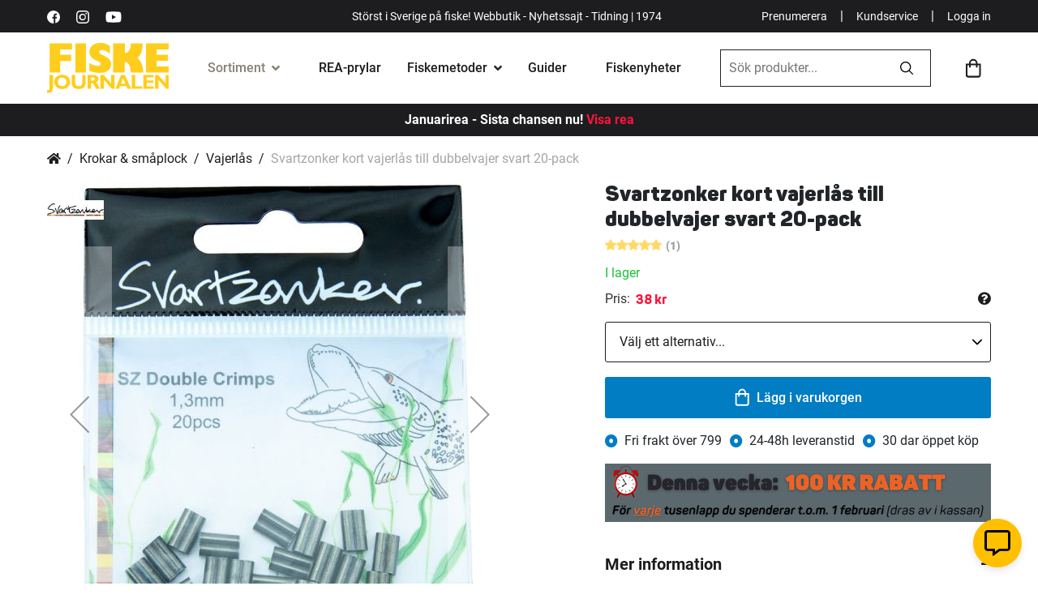

--- FILE ---
content_type: text/html; charset=UTF-8
request_url: https://www.fiskejournalen.se/svartzonker-kort-vajerlas-till-dubbelvajer-svart-20-pack
body_size: 43542
content:
 <!doctype html><html lang="sv"><head prefix="og: http://ogp.me/ns# fb: http://ogp.me/ns/fb# product: http://ogp.me/ns/product#"> <meta charset="utf-8"/>
<meta name="title" content="Svartzonker kort vajerlås till dubbelvajer svart 20-pack"/>
<meta name="description" content="Köp Svartzonker kort vajerlås till dubbelvajer svart 20-pack hos Fiskejournalen. Stort och noga utvalt sortiment av fiskeprodukter online."/>
<meta name="robots" content="INDEX,FOLLOW"/>
<meta name="viewport" content="width=device-width, initial-scale=1"/>
<meta name="format-detection" content="telephone=no"/>
<title>Svartzonker kort vajerlås till dubbelvajer svart 20-pack</title>
<link  rel="stylesheet" type="text/css"  media="all" href="https://d1ry2pq5lodqfa.cloudfront.net/static/version1768881188/_cache/merged/ad59bd753768e2e0390825252aff40d9.min.css" />
<link  rel="stylesheet" type="text/css"  media="screen and (min-width: 768px)" href="https://d1ry2pq5lodqfa.cloudfront.net/static/version1768881188/frontend/Jofab/fiskejournalen-child/sv_SE/css/styles-l.min.css" />
<link  rel="stylesheet" type="text/css"  media="print" href="https://d1ry2pq5lodqfa.cloudfront.net/static/version1768881188/frontend/Jofab/fiskejournalen-child/sv_SE/css/print.min.css" />
<link  rel="stylesheet" type="text/css"  media="all" href="https://d1ry2pq5lodqfa.cloudfront.net/static/version1768881188/frontend/Jofab/fiskejournalen-child/sv_SE/css/theme.min.css" />

<link rel="preload" as="font" crossorigin="anonymous" href="https://d1ry2pq5lodqfa.cloudfront.net/static/version1768881188/frontend/Jofab/fiskejournalen-child/sv_SE/fonts/roboto/Roboto-Black.woff2" />
<link rel="preload" as="font" crossorigin="anonymous" href="https://d1ry2pq5lodqfa.cloudfront.net/static/version1768881188/frontend/Jofab/fiskejournalen-child/sv_SE/fonts/roboto/Roboto-Bold.woff2" />
<link rel="preload" as="font" crossorigin="anonymous" href="https://d1ry2pq5lodqfa.cloudfront.net/static/version1768881188/frontend/Jofab/fiskejournalen-child/sv_SE/fonts/roboto/Roboto-Regular.woff2" />
<link rel="preload" as="font" crossorigin="anonymous" href="https://d1ry2pq5lodqfa.cloudfront.net/static/version1768881188/frontend/Jofab/fiskejournalen-child/sv_SE/fonts/roboto/Roboto-Medium.woff2" />
<link  rel="alternate" hreflang="SV" href="https://www.fiskejournalen.se/svartzonker-kort-vajerlas-till-dubbelvajer-svart-20-pack" />
<link  rel="alternate" hreflang="EN" href="https://www.northerntackle.com/svartzonker-short-wire-lock-for-double-wire-black-20-pack" />
<link  rel="canonical" href="https://www.fiskejournalen.se/svartzonker-kort-vajerlas-till-dubbelvajer-svart-20-pack" />
<link  rel="icon" type="image/x-icon" href="https://d1ry2pq5lodqfa.cloudfront.net/media/favicon/stores/1/fiskejournalen_ehandel.png" />
<link  rel="shortcut icon" type="image/x-icon" href="https://d1ry2pq5lodqfa.cloudfront.net/media/favicon/stores/1/fiskejournalen_ehandel.png" />
<style>
.amrelated-bundle-popup .amrelated-product-info .amrelated-info .product-options-bottom .pdp-bnr{  
display: none !important; 
} 
.product-option-img-contianer .product-image-container .product-image-wrapper { margin-bottom:0px;}
@media (max-width: 767px) {
   .custom-checkout-minicart.checkout-additional-products .block-title { padding-left: 10px; }
}
</style>           <link rel="prefetch" as="script" href="https://d1ry2pq5lodqfa.cloudfront.net/static/version1768881188/frontend/Jofab/fiskejournalen-child/sv_SE/magepack/bundle-common.min.js"/>  <link rel="prefetch" as="script" href="https://d1ry2pq5lodqfa.cloudfront.net/static/version1768881188/frontend/Jofab/fiskejournalen-child/sv_SE/magepack/bundle-product.min.js"/>  <style> #social-login-popup .social-login-title { background-color: #6e716e } #social-login-popup .social-login #bnt-social-login-authentication, #social-login-popup .forgot .primary button, #social-login-popup .create .primary button, #social-login-popup .fake-email .primary button { background-color: #6e716e; border: #6e716e } .checkout-klarna-index .popup-authentication .block.account-social-login { width:100% !important; padding-right:0px !important; } .block.social-login-authentication-channel.account-social-login .block-content { text-align: center; }                     #bnt-social-login-fake-email {
                    background-color: grey !important;
                    border: grey !important;
                    }

                    #request-popup .social-login-title {
                    background-color: grey !important;
                    }

                @media all and (min-width: 767px){
.popup-authentication .block {
    width:100% !important;
}
.popup-authentication .block-content {
   display:inline !important;
}
} /* Compatible ETheme_YOURstore*/ div#centerColumn .column.main .block.social-login-authentication-channel.account-social-login { max-width: 900px !important; margin: 0 auto !important; } div#centerColumn .column.main .block.social-login-authentication-channel.account-social-login .block-content { text-align: center; } .customer-popup-register form fieldset .field label, .customer-popup-login form fieldset .field label { display: none; } @media (min-width: 991px) { .checkout-klarna-index .block.social-login-authentication-channel.account-social-login .block-content { display:inline !important; } } @media (max-width: 1024px) { div#centerColumn .column.main .block.social-login-authentication-channel.account-social-login .block-content { padding: 0 15px; } }</style>    <meta property="og:type" content="product" /><meta property="og:title" content="Svartzonker&#x20;kort&#x20;vajerl&#xE5;s&#x20;till&#x20;dubbelvajer&#x20;svart&#x20;20-pack" /><meta property="og:image" content="https://d1ry2pq5lodqfa.cloudfront.net/media/catalog/product/cache/52e4f62c8044ad2a4cc4c93e90db0b98/s/z/sz_double_crimps_forpackning_1.jpg" /><meta property="og:description" content="Svartzonker&#x20;double&#x20;crimps&#x20;&#xE4;r&#x20;extremt&#x20;starka&#x20;och&#x20;p&#xE5;litliga&#x20;crimps,&#x20;tillverkade&#x20;i&#x20;koppar&#x20;och&#x20;&#xE4;r&#x20;black&#x20;nickel&#x20;f&#xE4;rgade.&#x20;Fungerar&#x20;till&#x20;v&#xE5;r&#x20;flourocarbon,&#x20;hard&#x20;mono&#x20;samt&#x20;nylon&#x20;coated&#x20;wire." /><meta property="og:url" content="https://www.fiskejournalen.se/svartzonker-kort-vajerlas-till-dubbelvajer-svart-20-pack" /> <meta property="product:price:amount" content="38"/>  <meta property="product:price:currency" content="SEK"/> </head><body data-container="body" data-mage-init='{"loaderAjax": {}, "loader": { "icon": "https://d1ry2pq5lodqfa.cloudfront.net/static/version1768881188/frontend/Jofab/fiskejournalen-child/sv_SE/images/loader-2.gif"}}' id="html-body" itemtype="http://schema.org/Product" itemscope="itemscope" class="page-product-configurable catalog-product-view product-svartzonker-kort-vajerlas-till-dubbelvajer-svart-20-pack page-layout-1column"> <noscript><iframe src="//www.googletagmanager.com/ns.html?id='GTM-5F6W64R'" height="0" width="0" style="display:none;visibility:hidden"></iframe></noscript>            <div class="cookie-status-message" id="cookie-status">The store will not work correctly when cookies are disabled.</div>     <noscript><div class="message global noscript"><div class="content"><p><strong>JavaScript verkar vara inaktiverat i din webbläsare.</strong> <span> För den bästa upplevelsen på vår webbplats, bör du aktivera Javascript i din webbläsare.</span></p></div></div></noscript>              <!-- You have successfully installed the Fresh Relevance Extension. You haven't enabled our script. With a Fresh Relevance account, you can create effortless personalization, live email content and cart and browse abandonment emails. If you want to know more about us, then check us out at https://www.freshrelevance.com If you need help with the extension, go to https://www.freshrelevance.com/contact -->        <div class="page-wrapper"><header class="page-header"> <div class="header-container"><div class="top-menu bg-dark text-white top-menubar"><div class="container"><div class="d-flex align-items-center justify-content-between"><div class="d-none d-lg-block d-flex align-items-center first-column"><a rel="nofollow" aria-label="https://sv-se.facebook.com/Fiskejournalen/" title="https://sv-se.facebook.com/Fiskejournalen/" href="https://sv-se.facebook.com/Fiskejournalen/" target="_blank" class="link-white text-decoration-none me-2"><svg viewBox="0 0 512 512" height="16" width="16" xmlns="http://www.w3.org/2000/svg"><path d="M512 256a256 256 0 10-256 256h5V313h-55v-64h55v-48c0-54 33-84 82-84l49 2v58h-34c-26 0-31 12-31 31v40h63l-8 65h-55v189a256 256 0 00185-246z"/></svg></a> <a rel="nofollow" aria-label="https://www.instagram.com/fiskejournalen/" title="https://www.instagram.com/fiskejournalen/" href="https://www.instagram.com/fiskejournalen" target="_blank" class="link-white text-decoration-none me-2"><svg viewBox="0 0 511 511.9" height="16" width="16" xmlns="http://www.w3.org/2000/svg"><path d="M511 151c-1-28-6-46-12-63s-16-32-30-45c-12-13-28-23-45-29-16-7-35-11-62-12-27-2-36-2-106-2L151 1c-27 2-46 6-62 12-17 7-33 17-46 30S20 71 14 88 3 123 2 150c-1 28-2 37-2 106l2 106c1 27 6 45 12 62s16 32 29 45 29 23 46 30c16 6 35 10 62 11a1885 1885 0 00211 0c27-1 46-5 62-12 34-13 62-40 75-74 6-17 11-35 12-62l1-106-1-105zm-46 209c-1 25-5 38-9 47-9 22-26 40-49 49-9 3-22 7-47 8-27 2-35 2-103 2l-104-2c-25-1-38-5-47-8-11-4-22-11-30-19-8-9-15-19-19-30-3-9-8-22-9-47l-1-104 1-103c1-25 6-39 9-48 4-11 11-21 19-29 9-9 19-15 30-19 9-4 22-8 47-9 27-1 35-2 104-2 68 0 76 1 103 2 25 1 39 5 48 9 11 4 21 10 29 19 8 8 15 18 19 29 4 9 8 23 9 48l1 103-1 103zm0 0"/><path d="M256 125a132 132 0 101 263 132 132 0 00-1-263zm0 216a85 85 0 110-170 85 85 0 010 170zm0 0M424 119a31 31 0 11-62 0 31 31 0 0162 0zm0 0"/></svg></a> <a rel="nofollow" aria-label="https://www.youtube.com/user/fiskejournalen" title="https://www.youtube.com/user/fiskejournalen" href="https://www.youtube.com/user/fiskejournalen" target="_blank" class="link-white text-decoration-none"><svg xmlns="http://www.w3.org/2000/svg" height="20" width="20" viewBox="0 0 576 512" ><path d="M549.655 124.083c-6.281-23.65-24.787-42.276-48.284-48.597C458.781 64 288 64 288 64S117.22 64 74.629 75.486c-23.497 6.322-42.003 24.947-48.284 48.597-11.412 42.867-11.412 132.305-11.412 132.305s0 89.438 11.412 132.305c6.281 23.65 24.787 41.5 48.284 47.821C117.22 448 288 448 288 448s170.78 0 213.371-11.486c23.497-6.321 42.003-24.171 48.284-47.821 11.412-42.867 11.412-132.305 11.412-132.305s0-89.438-11.412-132.305zm-317.51 213.508V175.185l142.739 81.205-142.739 81.201z"></path></svg></a></div><p class="d-none mb-0 d-lg-block text-lg-center p1">Störst i Sverige på fiske! Webbutik - Nyhetssajt - Tidning | 1974</p><p class="d-lg-none mb-0 d-sm-block mx-auto p1 w-100 text-center">Störst i Sverige på fiske | 1974  <a href="javascript:void(0);" class="login-trigger login-popup p1 link-white fw-900 mx-1" style="float:right;">Logga in</a> </p><div class="d-none d-lg-flex d-flex align-items-center justify-content-end last-column"><a href="https://nyheter.fiskejournalen.se/prenumerera" aria-label="Prenumerera" title="Prenumerera" target="_blank" rel="noopener noreferrer" class="p1 link-white text-decoration-none">Prenumerera</a> <span class="text-white mx-2">|</span> <a href="https://fiskejournalen.zendesk.com/hc/sv" aria-label="Kundservice" title="Kundservice" class="p1 link-white text-decoration-none">Kundservice</a> <span class="text-white mx-2">|</span>  <a href="javascript:void(0);" class="login-trigger login-popup p1 link-white text-decoration-none">Logga in</a> </div></div></div></div><div class="main-menu"><div class="container"><div class="d-flex align-items-center justify-content-between py-2 py-lg-0 flex-wrap-mob"><div class="mobile-menu-overlay d-lg-none"></div><ul class="menu-user-mobile-links list-unstyled d-flex d-lg-none align-items-center flex-shrink-0 mb-0"><li><a href="javascript:void(0);" class="link-dark toggle-mega-menu-open"><svg xmlns="http://www.w3.org/2000/svg" height="27" viewBox="0 0 384 384"><path d="M0 277.33h384V320H0zM0 170.67h384v42.67H0zM0 64h384v42.67H0z"/></svg></a></li> <li class="mobile-search-icon"><a href="javascript:void(0);" class="link-dark ps-2"><svg xmlns="http://www.w3.org/2000/svg" height="23.51" width="23.51" viewBox="0 0 23.5 23.5"><path d="M23.3 21.5L17.8 16a.5.5 0 00-.4-.2h-.6a9.5 9.5 0 10-1 1v.6a.6.6 0 00.2.4l5.5 5.5a.6.6 0 00.8 0l1-1a.6.6 0 000-.8zM9.6 17a7.3 7.3 0 117.3-7.3 7.3 7.3 0 01-7.3 7.3z"/></svg></a></li></ul><a href="https://www.fiskejournalen.se/" class="logo d-flex align-items-center order-lg-1"><span class="product-image-container" style="padding-bottom:41.33%;"><span class="logo-image-wrapper"><img class="img-fluid" src="https://d1ry2pq5lodqfa.cloudfront.net/static/version1768881188/frontend/Jofab/fiskejournalen-child/sv_SE/images/svgs/fiske-journalen-logo.svg" alt="fiskejournalen.se" width="150" height="62"></span></span></a> <div class="mega-menu-holder order-lg-2"><div class="mobile-dedicated d-flex d-lg-none align-items-center p-2"><a href="javascript:void(0);" aria-label="close" title="close" class="text-dark toggle-mega-menu-close h3"><i class="fas fa-times"></i></a> <a href="javascript:void(0);" aria-label="Mina sidor" title="Mina sidor" class="ms-auto login-popup d-flex flex-column justify-content-center align-items-center text-decoration-none text-dark fw-500 h7"><svg xmlns="http://www.w3.org/2000/svg" height="20" width="20" viewBox="0 0 25 25"><path d="M12.5 4.84a4.84 4.84 0 104.84 4.84 4.84 4.84 0 00-4.84-4.84zm0 7.26a2.42 2.42 0 112.42-2.42 2.42 2.42 0 01-2.42 2.42zm0-12.1A12.5 12.5 0 1025 12.5 12.5 12.5 0 0012.5 0zm0 22.58a10.02 10.02 0 01-6.56-2.44 4.34 4.34 0 013.51-1.99 10.26 10.26 0 003.05.48 10.1 10.1 0 003.05-.48 4.36 4.36 0 013.5 2 10.02 10.02 0 01-6.55 2.43zm8.2-4.24a6.69 6.69 0 00-5.3-2.61 15.13 15.13 0 01-2.9.48 15.2 15.2 0 01-2.9-.48 6.7 6.7 0 00-5.3 2.61 10.08 10.08 0 1118.28-5.84 10 10 0 01-1.88 5.84z"></path></svg><span class="mt-05">Mina sidor</span></a></div><ul class="list-unstyled p-0 m-0 mega-menu"><li class="has-mega-submenu current"><!-- current --><div class="link-cont d-flex align-items-center px-lg-3 mega-menu-opener"><a href="javascript:void(0);" aria-label="Sortiment" title="Sortiment" class="link-dark fw-500">Sortiment</a> <i class="fas fa-angle-down ms-1"></i></div><div class="mega-submenu-data lazyload"><div class="container"><div data-content-type="html" data-appearance="default" data-element="main" data-decoded="true"><ul class="main-mega-menu">
    <li class="level0 nav-14 last level-top parent kampanjer active">
       <a href="/tillfalliga-erbjudanden" class="level-top"><span>Kampanjer</span></a>
       <ul class="level0 submenu">
           <li class="level1">               
               <ul class="level1 submenu d-block">   
                <li class="level1"><a href="/tillfalliga-erbjudanden"><span>Allt på REA</span></a><span class="label-orange">HETT!</span></li>
                   <li class="level1"><a href="/prispressade-fiskeprylar"><span>Prylar med extra bra rabatt</span></a><span class="label-orange">HETT!</span></li>                  
                   <li class="level1"><a href="/topplistan"><span>Topplista: 50 bästsäljare</span></a></li>
                   <li class="level1"><a href="/medlemserbjudanden"><span>Medlemserbjudanden</span></a><span class="label-orange">HETT!</span></li>
               </ul>
           </li>     
       </ul>
   </li>
   <li class="level0 nav-1 first level-top parent fiskerullar">
       <a href="/fiskerullar" class="level-top"><span>Fiskerullar</span></a>
       <ul class="level0 submenu">
           <li class="level1 nav-1-0 first f-italic"><a href="/fiskerullar" class="level-top"><span>Visa alla fiskerullar</span></a></li>
           <li class="level1 nav-1-1"><a href="/fiskerullar/haspelrullar"><span>Haspelrullar</span></a><span class="label-orange">Populärt!</span></li>
           <li class="level1 nav-1-2 first"><a href="/fiskerullar/flugrullar"><span>Flugrullar</span></a></li>
           <li class="level1 nav-1-3"><a href="/fiskerullar/multirullar"><span>Multirullar</span></a></li>
<li class="level1 nav-5-1-4"><a href="/kasta-med-haspelrulle"><span>Välj rätt haspelrulle</span></a><span class="label-orange">Köpguide</span></li>
           <li class="level1 nav-1-4"><a href="/fiskerullar/lagprofilrullar"><span>Lågprofilrullar</span></a></li>
<li class="level1 nav-5-1-4"><a href="/kasta-med-multirulle"><span>Välj rätt multirulle</span></a><span class="label-orange">Köpguide</span></li>
           <li class="level1 nav-1-5"><a href="/fiskerullar/havsfiskerullar"><span>Havsfiskerullar</span></a></li>
           <li class="level1 nav-1-6"><a href="/fiskerullar/inkapslade-rullar"><span>Inkapslade rullar</span></a></li>
           <li class="level1 nav-1-7"><a href="/fiskerullar/trollingrullar"><span>Trollingrullar</span></a></li>
           <li class="level1 nav-1-9 last"><a href="/fiskerullar/baitrunners-och-karprullar"><span>Baitrunners- &amp; karprullar</span></a></li>
           <li class="level1 nav-1-8"><a href="/fiskerullar/pimpel-och-ismeterullar"><span>Pimpel- &amp; ismeterullar</span></a><span class="label-orange">HETT!</span></li>
       </ul>
   </li>
   <li class="level0 nav-2 level-top parent fiskespön">
       <a href="/fiskespon" class="level-top"><span>Fiskespön</span></a>
       <ul class="level0 submenu">
           <li class="level1 nav-2-1 first f-italic"><a href="/fiskespon"><span>Visa alla fiskespön</span></a></li>
           <li class="level1 nav-2-1 first"><a href="/fiskespon/haspelspon"><span>Haspelspön</span></a><span class="label-orange">Populärt!</span></li>
           <li class="level1 nav-2-2 "><a href="/fiskespon/flugspon"><span>Flugspön</span></a></li>         
           <li class="level1 nav-2-3"><a href="/fiskespon/spinnspon"><span>Spinnspön</span></a><span class="label-orange">HETT!</span></li>
           <li class="level1 nav-2-4"><a href="/fiskespon/teleskop-och-resespon"><span>Teleskop- &amp; resespön</span></a></li>
           <li class="level1 nav-2-5"><a href="/fiskespon/metspon"><span>Metspön</span></a></li>
           <li class="level1 nav-2-6"><a href="/fiskespon/havsfiskespon"><span>Havsfiskespön</span></a></li>
           <li class="level1 nav-2-7"><a href="/fiskespon/trollingspon"><span>Trollingspön</span></a></li>
           <li class="level1 nav-2-8"><a href="/fiskespon/jerkbaitspon"><span>Jerkbaitspön</span></a></li>
           <li class="level1 nav-2-9"><a href="/fiskespon/jigg-och-dropshotspon"><span>Jigg- &amp; dropshotspön</span></a><span class="label-orange">HETT!</span></li>         
           <li class="level1 nav-2-11"><a href="/fiskespon/specimenspon"><span>Specimenspön</span></a></li>                           
           <li class="level1 nav-2-12"><a href="/fiskespon/vertikalspon"><span>Vertikalspön</span></a></li>
           <li class="level1 nav-2-10"><a href="/fiskespon/pimpel-och-ismetespon"><span>Pimpel- &amp; ismetespön</span></a><span class="label-orange">HETT!</span></li>
           <li class="level1 nav-2-13"><a href="/fiskespon/reservdelar-till-fiskespon"><span>Reservdelar till fiskespön</span></a></li>                 
           <li class="level1 nav-2-14 last"><a href="/fiskeset"><span>Komplett set (spö+rulle)</span></a></li>
       </ul>
   </li>
   <li class="level0 nav-3 level-top parent fiskeset">
       <a href="/fiskeset" class="level-top"><span>Fiskeset</span></a>
       <ul class="level0 submenu">
           <li class="level1 nav-3-0 first f-italic"><a href="/fiskeset"><span>Visa alla fiskeset</span></a></li>
           <li class="level1 nav-3-1 first"><a href="/fiskeset/haspelset"><span>Haspelset</span></a><span class="label-orange">Populärt!</span></li>
           <li class="level1 nav-3-2"><a href="/fiskeset/flugfiskeset"><span>Flugfiskeset</span></a></li>
           <li class="level1 nav-3-3"><a href="/fiskeset/spinnset"><span>Spinnset</span></a><span class="label-orange">HETT!</span></li>
           <li class="level1 nav-3-4 "><a href="/fiskeset/barn-juniorset"><span>Barn-/juniorset</span></a><span class="label-orange">Populärt!</span></li>
           <li class="level1 nav-3-5"><a href="/fiskeset/nyborjarset"><span>Nybörjarset</span></a></li>
           <li class="level1 nav-3-6"><a href="/fiskeset/metset"><span>Metset</span></a></li>
           <li class="level1 nav-3-7"><a href="/fiskeset/inkapslade-set"><span>Inkapslade set</span></a></li>
           <li class="level1 nav-3-8"><a href="/fiskeset/teleskop-reseset"><span>Teleskop- &amp; reseset</span></a></li>
           <li class="level1 nav-3-9"><a href="/fiskeset/havsfiskeset"><span>Havsfiskeset</span></a></li>   
           <li class="level1 nav-3-11 last"><a href="/fiskeset/trollingset"><span>Trollingset</span></a></li>
           <li class="level1 nav-3-10"><a href="/fiskeset/pimpel-ismeteset"><span>Pimpel-/ismeteset</span></a><span class="label-orange">HETT!</span></li>     
           <li class="level1 nav-3-10"><a href="/fardiga-fiskepaket?cat=240"><span>Våra egengjorda set</span></a><span class="label-orange">REA!</span></li>    
       </ul>
   </li>
   <li class="level0 nav-4 level-top parent fiskedrag-beten">
       <a href="/fiskedrag-beten" class="level-top"><span>Fiskedrag &amp; beten</span></a>
       <ul class="level0 submenu">
           <li class="level1 nav-4-0 first f-italic"><a href="/fiskedrag-beten"><span>Visa alla Fiskedrag &amp; beten</span></a></li>
           <li class="level1 nav-4-3 first"><a href="/fiskedrag-och-beten/betesset"><span>Betesset</span></a><span class="label-orange">Populärt!</span></li>
           <li class="level1 nav-4-11"><a href="/fiskedrag-och-beten/jiggar-och-gummibeten"><span>Jiggar &amp; gummibeten</span></a><span class="label-orange">HETT!</span></li>
           <li class="level1 nav-4-12"><a href="/fiskedrag-och-beten/kraft-och-creaturebaits"><span>Kräftor &amp; creaturebaits</span></a><span class="label-orange">HETT!</span></li>
           <li class="level1 nav-4-19"><a href="/fiskedrag-och-beten/spinnare"><span>Spinnare</span></a></li>
           <li class="level1 nav-4-25"><a href="/fiskedrag-och-beten/vobbler"><span>Wobbler</span></a><span class="label-orange">HETT!</span></li>
           <li class="level1 nav-4-24"><a href="/fiskedrag-och-beten/vibrationsbeten"><span>Vibrationsbeten</span></a></li>
           <li class="level1 nav-4-18"><a href="/fiskedrag-beten/stickbaits"><span>Stickbaits</span></a></li>
           <li class="level1 nav-4-18"><a href="/fiskedrag-och-beten/skeddrag"><span>Skeddrag</span></a></li>
           <li class="level1 nav-4-10"><a href="/fiskedrag-och-beten/jerkbeten"><span>Jerkbeten</span></a></li>
           <li class="level1 nav-4-8"><a href="/fiskedrag-och-beten/havsoringsdrag"><span>Havsöringsdrag</span></a></li>
           <li class="level1 nav-4-7"><a href="/fiskedrag-och-beten/hacklor-och-fardiga-tackel"><span>Häcklor & färdiga tackel</span></a></li>
           <li class="level1 nav-4-20"><a href="/fiskedrag-och-beten/spinnerbaits"><span>Spinner &amp; chatterbaits</span></a></li>
           <li class="level1 nav-4-22"><a href="/fiskedrag-och-beten/tailbeten"><span>Tailbeten</span></a><span class="label-orange">HETT!</span></li>
           <li class="level1 nav-4-26 "><a href="/fiskedrag-och-beten/ytbeten-och-poppers"><span>Ytbeten &amp; poppers</span></a></li>
           <li class="level1 nav-4-6"><a href="/fiskedrag-och-beten/flugor"><span>Flugor</span></a></li>
           <li class="level1 nav-4-7"><a href="/fiskedrag-och-beten/havsfiskebeten"><span>Havsfiskebeten</span></a></li>
           <li class="level1 nav-4-13"><a href="/fiskedrag-och-beten/langedrag"><span>Långedrag</span></a></li>
           <li class="level1 nav-4-14"><a href="/fiskedrag-och-beten/mormyskor"><span>Mormyskor</span></a><span class="label-orange">HETT!</span></li>
           <li class="level1 nav-4-16"><a href="/fiskedrag-och-beten/pilkar-och-pirkar"><span>Pilkar &amp; pirkar</span></a><span class="label-orange">HETT!</span></li>
           <li class="level1 nav-4-17"><a href="/fiskedrag-och-beten/rodingblanken"><span>Rödingblänken</span></a><span class="label-orange">HETT!</span></li>
           <li class="level1 nav-4-23 "><a href="/fiskedrag-och-beten/trollingbeten-och-lockskedar"><span>Trollingbeten &amp; lockskedar</span></a></li>
           <li class="level1 nav-4-1 "><a href="/fiskedrag-och-beten/agn"><span>Agn</span></a></li>
           <li class="level1"><span class="fw-700 menulist-title">Tillbehör och betesbyggnad</span>
               <ul class="level1 submenu d-block">
                   <li class="level1 nav-4-2"><a href="/fiskedrag-och-beten/betesbyggnad"><span>Betesbyggnad</span></a></li>                
                   <li class="level1 nav-4-5"><a href="/fiskedrag-beten/extra-tailar"><span>Extra tailar</span></a><span class="label-orange">HETT!</span></li>
                   <li class="level1 nav-4-4"><a href="/fiskedrag-beten/doftsprayer"><span>Doftsprayer</span></a></li>                  
                   <li class="level1 nav-4-15"><a href="/fiskedrag-och-beten/maskblandningar"><span>Mäskblandningar</span></a></li>
               </ul>
           </li>
       </ul>
   </li>
   <li class="level0 nav-5 level-top parent fiskelinor-tafsar">
       <a href="/fiskelinor-tafsar" class="level-top"><span>Fiskelinor &amp; tafsar</span></a>
       <ul class="level0 submenu">
           <li class="level1 nav-5-0 first f-italic"><a href="/fiskelinor-tafsar"><span>Visa alla linor &amp; tafsar</span></a></li>
           <li class="level1 nav-5-1">
               <a href="/fiskelinor-och-tafsar/fiskelinor" class="p-0"><span class="fw-700 menulist-title">Fiskelinor</span></a>
               <ul class="level1 submenu d-block">
                   <li class="level1 nav-5-1-1 first"><a href="/fiskelinor-och-tafsar/fiskelinor/flat-och-superlinor"><span>Flät- &amp; superlinor</span></a><span class="label-orange">Populärt!</span></li>
                   <li class="level1 nav-5-1-2"><a href="/fiskelinor-och-tafsar/fiskelinor/fluglinor-och-backing"><span>Fluglinor &amp; backing</span></a></li>
                   <li class="level1 nav-5-1-3"><a href="/fiskelinor-och-tafsar/fiskelinor/fluorocarbonlinor"><span>Fluorocarbonlinor</span></a></li>
                   <li class="level1 nav-5-1-4"><a href="/fiskelinor-och-tafsar/fiskelinor/nylonlinor"><span>Nylonlinor</span></a></li>
                   <li class="level1 nav-5-1-4"><a href="/valja-ratt-fiskelina"><span>Välj rätt lina</span></a><span class="label-orange">Köpguide</span></li>
                   <li class="level1 nav-5-1-4 last"><a href="/vinterfiske/nylonlinor"><span>Nylonlinor för vinterfiske</span></a><span class="label-orange">HETT!</span></li>
               </ul>                                                
           </li>
           <li class="level1 nav-5-2">
               <a href="/fiskelinor-och-tafsar/tafsar" class="p-0"><span class="fw-700 menulist-title">Tafsar  & tafsmaterial</span></a>
               <ul class="level1 submenu d-block">
                   <li class="level1 nav-5-2-1 first"><a href="/fiskelinor-och-tafsar/tafsar/fardiga-tafsar"><span>Färdiga tafsar</span></a><span class="label-orange">HETT!</span></li>
                   <li class="level1 nav-5-2-2"><a href="/fiskelinor-och-tafsar/tafsar/flugfisketafsar-och-tafsmaterial"><span>Flugfisketafsar &amp; tafsmaterial</span></a></li>               
                   <li class="level1 nav-5-2-3"><a href="/fiskelinor-och-tafsar/tafsar/tafsmaterial"><span>Tafsmaterial</span></a></li>
                   <li class="level1 nav-5-2-1 last"><a href="/krokar-och-smaplock/ovrigt-till-fiskelinor-och-tafsar"><span>Övrigt till fiskelinor & tafsar</span></a></li>
               </ul>                                                   
           </li>
       </ul>
   </li>
   <li class="level0 nav-6 level-top parent krokar-småplock">
       <a href="/krokar-smaplock" class="level-top"><span>Krokar &amp; småplock</span></a>
       <ul class="level0 submenu">
           <li class="level1 nav-6-0 first f-italic"><a href="/krokar-smaplock"><span>Visa alla krokar &amp; småplock</span></a></li>
           <li class="level1"><span class="fw-700 menulist-title">Småplock</span>
               <ul class="level1 submenu d-block">
                   <li class="level1 nav-6-8"><a href="/krokar-och-smaplock/lekande"><span>Lekande</span></a></li>
                   <li class="level1 nav-6-1"><a href="/krokar-och-smaplock/beteslas"><span>Beteslås</span></a></li>
                   <li class="level1 nav-6-6"><a href="/krokar-och-smaplock/krokar"><span>Krokar</span></a><span class="label-orange">HETT!</span></li>
                   <li class="level1 nav-6-21"><a href="/krokar-och-smaplock/vajerlas"><span>Vajerlås</span></a></li>
                   <li class="level1 nav-6-2"><a href="/krokar-och-smaplock/fjaderringar"><span>Fjäderringar</span></a></li>
                   <li class="level1 nav-6-20"><a href="/krokar-och-smaplock/trevagslekande"><span>Trevägslekande</span></a></li>
                   <li class="level1 nav-6-7"><a href="/krokar-och-smaplock/krympslangar"><span>Krympslangar</span></a></li>
                   <li class="level1 nav-6-18"><a href="/krokar-och-smaplock/sanken"><span>Sänken</span></a></li>                             
               </ul>
           </li>
           <li class="level1"><span class="fw-700 menulist-title">Tillbehör till jiggar & drag</span>
               <ul class="level1 submenu d-block">
                   <li class="level1 nav-6-5 first"><a href="/krokar-och-smaplock/jiggskallar"><span>Jiggskallar</span></a><span class="label-orange">HETT!</span></li>
                   <li class="level1 nav-6-4"><a href="/krokar-och-smaplock/fardiga-riggar-for-abborrfiske"><span>Färdiga riggar för abborrfiske</span></a></li>
                   <li class="level1 nav-6-9"><a href="/krokar-och-smaplock/mend-it-och-superlim"><span>Mend-it &amp; superlim</span></a></li>
                   <li class="level1 nav-6-12"><a href="/krokar-och-smaplock/rasselkammare"><span>Rasselkammare</span></a></li>
                   <li class="level1 nav-6-13"><a href="/krokar-och-smaplock/shallow-skruvar"><span>Shallow-skruvar</span></a></li>
                   <li class="level1 nav-6-15"><a href="/krokar-och-smaplock/spinnerbait-riggar-och-blades"><span>Spinnerbait-riggar &amp; lockskedar</span></a></li>
                   <li class="level1 nav-6-16"><a href="/krokar-och-smaplock/stinger-spikes"><span>Stinger spikes</span></a></li>
                   <li class="level1 nav-6-17"><a href="/krokar-och-smaplock/stingers-och-riggar"><span>Stingers och riggar</span></a><span class="label-orange">HETT!</span></li>
                   <li class="level1 nav-6-19 last"><a href="/krokar-och-smaplock/sanken-till-fiskedrag-och-beten"><span>Sänken till fiskedrag &amp; beten</span></a></li>
               </ul>
           </li>
           <li class="level1"><span class="fw-700 menulist-title">Tillbehör till mete</span>
               <ul class="level1 submenu d-block">
                   <li class="level1 nav-6-10 first"><a href="/krokar-och-smaplock/mettafsar-metset"><span>Mettafsar &amp; metset</span></a><span class="label-orange">HETT!</span></li>
                   <li class="level1 nav-6-11"><a href="/krokar-och-smaplock/parlor-och-gummikulor"><span>Pärlor &amp; gummikulor</span></a></li>
                   <li class="level1 nav-6-14"><a href="/krokar-och-smaplock/sjalvlysande-slangar"><span>Självlysande slangar</span></a></li>
                   <li class="level2 nav-6-3-1 "><a href="/krokar-och-smaplock/floten-och-kastdobbar/flytkulor"><span>Flytkulor</span></a></li>
                   <li class="level2 nav-6-3-1 "><a href="/krokar-och-smaplock/floten-och-kastdobbar"><span>Flöten & kastdobbar</span></a></li>
                   <li class="level2 nav-6-3-4"><a href="/krokar-och-smaplock/floten-och-kastdobbar/lysstavar"><span>Lysstavar</span></a></li>
                   <li class="level1 nav-6-22 last"><a href="/krokar-och-smaplock/floten-och-kastdobbar/tillbehor-till-floten"><span>Tillbehör till flöten</span></a></li>
               </ul>
           </li>         
       </ul>
   </li>
   <li class="level0 nav-7 level-top parent verktyg-tillbehör">
       <a href="/verktyg-tillbehor" class="level-top"><span>Verktyg &amp; tillbehör</span></a>
       <ul class="level0 submenu">
           <li class="level1 nav-7-0 first f-italic"><a href="/verktyg-tillbehor"><span>Visa alla verktyg &amp; tillbehör</span></a></li>
           <li class="level1"><span class="fw-700 menulist-title">Fiskhantering</span>
               <ul class="level1 submenu d-block">
                   <li class="level1 nav-7-8"><a href="/verktyg-och-tillbehor/havar"><span>Håvar</span></a></li>
                   <li class="level1 nav-7-5"><a href="/verktyg-och-tillbehor/fiskevagar"><span>Fiskevågar</span></a><span class="label-orange">HETT!</span></li>
                   <li class="level1 nav-7-1 first"><a href="/verktyg-och-tillbehor/avkrokningsmattor"><span>Avkrokningsmattor</span></a><span class="label-orange">Viktigt!</span></li>
                   <li class="level1 nav-7-20"><a href="/verktyg-och-tillbehor/matverktyg-och-mattdekaler"><span>Mätverktyg &amp; måttdekaler</span></a></li>
                   <li class="level1 nav-7-3"><a href="/verktyg-och-tillbehor/keepnet"><span>Keepnet</span></a></li>
                   <li class="level1 nav-7-7"><a href="/verktyg-och-tillbehor/gaddsackar"><span>Vågsäckar</span></a></li>
                   <li class="level1 nav-7-9"><a href="/verktyg-och-tillbehor/huggkrokar"><span>Huggkrokar</span></a></li>
                   <li class="level1 nav-7-23"><a href="/verktyg-och-tillbehor/priestar-och-bonkers"><span>Priestar &amp; bonkers</span></a><span class="label-orange">HETT!</span></li>
                   <li class="level1 nav-7-28"><a href="/verktyg-och-tillbehor/syrepumpar"><span>Syrepumpar</span></a></li>
                   <li class="level1 nav-7-2 last"><a href="/verktyg-och-tillbehor/betesburkar-baljor-hinkar-sall"><span>Betesburkar, baljor, hinkar &amp; såll</span></a></li>
               </ul>
           </li>       
           <li class="level1"><span class="fw-700 menulist-title">Verktyg till fiske</span>
               <ul class="level1 submenu d-block">
                   <li class="level1 nav-7-28 first"><a href="/verktyg-tillbehor/tanger-och-kroklossare"><span>Tänger &amp; kroklossare</span></a><span class="label-orange">Populärt!</span></li> 

                   <li class="level1 nav-7-14"><a href="/verktyg-och-tillbehor/knivar"><span>Knivar</span></a></li>
                   <li class="level1 nav-7-4"><a href="/verktyg-och-tillbehor/brynen-och-knivvassare"><span>Brynen &amp; krokvässare</span></a><span class="label-orange">Aktuellt!</span></li>
                   <li class="level1 nav-7-16"><a href="/verktyg-och-tillbehor/linklippare-och-saxar"><span>Linklippare &amp; saxar</span></a></li>                                                        
               </ul>
               <ul class="level1 submenu d-block sublist-readbtn">
                   <li class="level1 nav-7-22"><a href="/verktyg-och-tillbehor/paravaner-och-trollingutrustning"><span>Paravaner &amp; trollingutrustning</span></a></li>
                   <li class="level1 nav-7-24"><a href="/verktyg-och-tillbehor/rakneverk-och-klickers"><span>Räkneverk &amp; klickers</span></a></li>
                   <li class="level1 nav-7-12"><a href="/verktyg-och-tillbehor/kastnat"><span>Kastnät</span></a></li>
                   <li class="level1 nav-7-17"><a href="/verktyg-och-tillbehor/linkorgar"><span>Linkorgar</span></a></li>
                   <li class="level1 nav-7-19"><a href="/verktyg-och-tillbehor/markpennor"><span>Märkpennor</span></a></li>         
                   <li class="level1 nav-7-30"><a href="/verktyg-och-tillbehor/vadarstavar"><span>Vadarstavar</span></a></li>
                   <li class="level1 nav-7-12"><a href="/verktyg-och-tillbehor/betesnalar"><span>Betesnålar</span></a></li>
                   <li class="level1 nav-7-30 last"><a href="/verktyg-och-tillbehor/fiskehanddukar"><span>Fiskehanddukar</span></a></li>                                                        
               </ul>
               <div class="read-btns d-none d-lg-block">
                   <div class="more-btn">Visa fler >></div>
                   <div class="less-btn">Visa färre >></div>
               </div>
           </li>        
           <li class="level1"><span class="fw-700 menulist-title">Vinterredskap</span>
               <ul class="level1 submenu d-block">
                   <li class="level1 nav-7-10"><a href="/verktyg-tillbehor/isborrar-tillbehor"><span>Isborrar &amp; tillbehör</span></a></li>
                   <li class="level1 nav-7-10"><a href="/verktyg-och-tillbehor/isfiskeredskap"><span>Isfiskeredskap</span></a><span class="label-orange">HETT!</span></li>                                
                   <li class="level1 nav-7-10 last"><a href="/verktyg-och-tillbehor/personlig-sakerhet/issakerhet"><span>Issäkerhet</span></a><span class="label-orange">VIKTIGT!</span></li>
                   <li class="level1 nav-7-10 last"><a href="/verktyg-och-tillbehor/personlig-sakerhet/issakerhet/isdubbar"><span>Isdubbar</span></a><span class="label-orange">VIKTIGT!</span></li>

               </ul>
           </li>       
           <li class="level1"><span class="fw-700 menulist-title">Övriga tillbehör</span>
               <ul class="level1 submenu d-block">
                   <li class="level1 nav-7-6 first"><a href="/verktyg-tillbehor/spohallare"><span>Spöhållare</span></a></li>
                   <li class="level1 nav-7-6"><a href="/battillbehor/drivankare"><span>Drivankare</span></a></li>
                   <li class="level1 nav-7-6 last"><a href="/verktyg-och-tillbehor/flytringar-och-tillbehor"><span>Flytringar</span></a></li>                                                        
               </ul>
               <ul class="level1 submenu d-block sublist-readbtn">
                   <li class="level1 nav-7-21"><a href="/verktyg-och-tillbehor/nappalarm-och-idikatorer"><span>Nappalarm &amp; indikatorer</span></a></li>
                   <li class="level1 nav-7-21"><a href="/verktyg-tillbehor/undervattenskameror"><span>Undervattenskameror</span></a></li>
                   <li class="level1 nav-7-15"><a href="/verktyg-och-tillbehor/kraftburar-och-kraftfiske"><span>Kräftburar &amp; kräftfiske</span></a><span class="label-orange">Aktuellt!</span></li>                 
                   <li class="level1 nav-7-26"><a href="/verktyg-och-tillbehor/kemikalier"><span>Kemikalier</span></a></li>
                   <li class="level1 nav-7-26"><a href="/verktyg-och-tillbehor/personlig-sakerhet/forsta-hjalpen"><span>Första hjälpen</span></a><span class="label-orange">Viktigt!</span></li>
                   <li class="level1 nav-7-13"><a href="/verktyg-och-tillbehor/klistermarken-och-dekaler"><span>Klistermärken &amp; dekaler</span></a></li>
                   <li class="level1 nav-7-30"><a href="/verktyg-och-tillbehor/fiskehanddukar"><span>Fiskehanddukar</span></a></li>
                   <li class="level1 nav-7-18"><a href="/verktyg-och-tillbehor/markorer"><span>Markörer</span></a></li>
                   <li class="level1 nav-7-31"><a href="/verktyg-tillbehor/ovrigt-till-flugfiske"><span>Övrigt till flugfiske</span></a></li>
                   <li class="level1 nav-7-32 last"><a href="/verktyg-och-tillbehor/ovriga-fiskeredskap"><span>Övriga fiskeredskap</span></a></li>                                                                              
               </ul>
               <div class="read-btns d-none d-lg-block">
                   <div class="more-btn">Visa fler >></div>
                   <div class="less-btn">Visa färre >></div>
               </div>
           </li>
       </ul>
   </li>
   <li class="level0 nav-8 level-top parent fiskeförvaring">
       <a href="/fiskeforvaring" class="level-top"><span>Förvaring</span></a>
       <ul class="level0 submenu">
           <li class="level1 nav-8-0 first f-italic"><a href="/fiskeforvaring"><span>Visa all förvaring</span></a></li>
           <li class="level1"><span class="fw-700 menulist-title">Fiskhantering</span>
               <ul class="level1 submenu d-block">
                   <li class="level1 nav-8-2 first"><a href="/forvaring/betesaskar-och-boxar"><span>Betesaskar &amp; boxar</span></a><span class="label-orange">HETT!</span></li>
                   <li class="level1 nav-8-4"><a href="/forvaring/draglador"><span>Draglådor</span></a></li>
                   <li class="level1 nav-8-3"><a href="/forvaring/beteshinkar"><span>Beteshinkar</span></a><span class="label-orange">HETT!</span></li>
                   <li class="level1 nav-8-22"><a href="/forvaring/stingerboxar"><span>Stingerboxar</span></a></li>
                   <li class="level1 nav-8-7"><a href="/forvaring/flugaskar-och-forvaring"><span>Flugaskar &amp; förvaring</span></a></li>
                   <li class="level1 nav-8-8"><a href="/forvaring/forvaringsetui-pasar"><span>Förvaringsetui/-påsar</span></a></li>
                   <li class="level1 nav-8-10"><a href="/forvaring/mask-och-maggotaskar"><span>Mask- &amp; maggotaskar</span></a></li>
               </ul>              
           </li>
           <li class="level1"><span class="fw-700 menulist-title">Väskor</span>
               <ul class="level1 submenu d-block">
                   <li class="level1 nav-8-1 first"><a href="/forvaring/axelvaskor"><span>Axelväskor</span></a></li>
                   <li class="level1 nav-8-6"><a href="/forvaring/fiskevaskor"><span>Fiskeväskor</span></a></li>
                   <li class="level1 nav-8-24"><a href="/forvaring/vattentata-vaskor"><span>Vattentäta väskor</span></a><span class="label-orange">HETT!</span></li>
                   <li class="level1 nav-8-23"><a href="/forvaring/stolryggsackar"><span>Stolryggsäckar</span></a></li>
                   <li class="level1 nav-8-16"><a href="/forvaring/ryggsackar"><span>Ryggsäckar</span></a></li>
                   <li class="level1 nav-8-11"><a href="/forvaring/midje-och-hoftvaskor"><span>Midje- &amp; höftväskor</span></a></li>
                   <li class="level1 nav-8-12"><a href="/forvaring/pimpelvaskor-skryllor"><span>Pimpelväskor/-skryllor</span></a><span class="label-orange">HETT!</span></li>
                   <li class="level1 nav-8-5"><a href="/forvaring/duffel-bags"><span>Duffel bags</span></a></li>
                   <li class="level1 nav-8-9"><a href="/forvaring/kylvaskor"><span>Kylväskor</span></a></li>
               </ul>
           </li>
           <li class="level1"><span class="fw-700 menulist-title">Annan förvaring</span>
               <ul class="level1 submenu d-block">
                   <li class="level1 nav-8-14 first"><a href="/forvaring/rullskydd"><span>Rullskydd</span></a></li>
                   <li class="level1 nav-8-15"><a href="/forvaring/rullvaskor"><span>Rullväskor</span></a></li>         
                   <li class="level1 nav-8-17"><a href="/forvaring/spoband"><span>Spöband</span></a></li>
                   <li class="level1 nav-8-18"><a href="/forvaring/sposkydd"><span>Spöskydd</span></a><span class="label-orange">HETT!</span></li>
                   <li class="level1 nav-8-19"><a href="/forvaring/spostall"><span>Spöställ</span></a></li>
                   <li class="level1 nav-8-20"><a href="/forvaring/spotuber"><span>Spötuber</span></a></li>
                   <li class="level1 nav-8-21"><a href="/forvaring/spovaskor"><span>Spöväskor</span></a><span class="label-orange">HETT!</span></li>
                   <li class="level1 nav-8-25"><a href="/forvaring/ovrig-forvaring"><span>Övrig förvaring</span></a></li>
                   <li class="level1 nav-8-26 last"><a href="/forvaring/reservdelar-till-forvaring"><span>Reservdelar till förvaring</span></a></li>
               </ul>                
           </li>                                  
       </ul>
   </li>
   <li class="level0 nav-9 level-top parent fiskekläder">
       <a href="/fiskeklader" class="level-top"><span>Kläder</span></a>
       <ul class="level0 submenu">
            <li class="level1 nav-9-0 first f-italic"><a href="/fiskeklader"><span>Visa alla kläder</span></a></li>
            <li class="level1"><span class="fw-700 menulist-title">Fiskekläder</span>
               <ul class="level1 submenu d-block">
                   <li class="level1 nav-9-16"><a href="/fiskeklader/vadarpaket"><span>Vadarpaket</span></a></li>
                   <li class="level1 nav-9-15"><a href="/fiskeklader/vadarbyxor"><span>Vadarbyxor</span></a></li>
                   <li class="level1 nav-9-17"><a href="/fiskeklader/vadarskor"><span>Vadarskor</span></a></li>
                   <li class="level1 nav-9-11"><a href="/fiskeklader/skor-och-stovlar"><span>Skor &amp; stövlar</span></a><span class="label-orange">HETT!</span></li>
                   <li class="level1 nav-9-8"><a href="/fiskeklader/regnstall-vinterstall"><span>Vinterställ & regnställ</span></a><span class="label-orange">HETT!</span></li>
                   <li class="level1 nav-9-8 first"><a href="/fiskeklader/jackor"><span>Jackor</span></a><span class="label-orange">HETT!</span></li>
                   <li class="level1 nav-9-1 first"><a href="/fiskeklader/byxor-och-shorts"><span>Byxor &amp; shorts</span></a></li>
                   <li class="level1 nav-9-3"><a href="/fiskeklader/flugfiskevastar"><span>Flugfiskevästar</span></a></li>
                   <li class="level1 nav-9-14"><a href="/fiskeklader/understall"><span>Underställ</span></a><span class="label-orange">HETT!</span></li>
                   <li class="level1 nav-9-13"><a href="/fiskeklader/trojor-och-t-shirts"><span>Tröjor &amp; t-shirts</span></a></li>
                   <li class="level1 nav-9-18 last"><a href="/fiskeklader/varmevastar"><span>Värmevästar</span></a></li>
               </ul>
           </li>
           <li class="level1"><span class="fw-700 menulist-title">Flytartiklar</span>
               <ul class="level1 submenu d-block">
                   <li class="level1 nav-9-4 first"><a href="/fiskeklader/flytoveraller"><span>Flytoveraller</span></a><span class="label-orange">HETT!</span></li>
                   <li class="level1 nav-9-5"><a href="/fiskeklader/flytplagg"><span>Flytplagg</span></a></li>
                   <li class="level1 nav-9-6 last"><a href="/fiskeklader/flytvastar"><span>Flytvästar</span></a></li>
               </ul>
           </li>
           <li class="level1"><span class="fw-700 menulist-title">Småartiklar & övrigt</span>
               <ul class="level1 submenu d-block">
                   <li class="level1 nav-9-12 first"><a href="/fiskeklader/solglasogon"><span>Solglasögon</span></a></li>
                   <li class="level1 nav-9-2"><a href="/fiskeklader/buffar"><span>Buffar</span></a><span class="label-orange">HETT!</span></li>
                   <li class="level1 nav-9-9"><a href="/fiskeklader/kepsar"><span>Kepsar</span></a></li>
                   <li class="level1 nav-9-10"><a href="/fiskeklader/mossor"><span>Mössor</span></a><span class="label-orange">HETT!</span></li>
                   <li class="level1 nav-9-7 last"><a href="/fiskeklader/handskar"><span>Handskar</span></a><span class="label-orange">HETT!</span></li>
                   <li class="level1 nav-9-19 last"><a href="/fiskeklader/fiskestrumpor"><span>Strumpor</span></a></li>
               </ul>
           </li>           
       </ul>
   </li>
   <li class="level0 nav-10 level-top parent båttillbehör">
       <a href="/battillbehor" class="level-top"><span>Båttillbehör</span></a>
       <ul class="level0 submenu">
            <li class="level1 nav-9-0 first f-italic"><a href="/battillbehor"><span>Visa alla båttillbehör</span></a></li>
            <li class="level1"><a class="p-0" href="/battillbehor/plotters-ekolod-och-tillbehor/plotters-och-ekolod"><span class="fw-700 menulist-title">Plotters, ekolod & tillbehör</span></a>
                   <ul class="level1 submenu d-block">
                       <li class="level1 nav-9-12 first"><a href="/battillbehor/plotters-ekolod-och-tillbehor/plotters-och-ekolod"><span>Plotters & ekolod</span></a></li>
                       <li class="level1 nav-10-7-2"><a href="/battillbehor/plotters-ekolod-och-tillbehor/ekolodsgivare"><span>Ekolodsgivare</span></a></li>
                       <li class="level1 nav-10-7-3"><a href="/battillbehor/plotters-ekolod-och-tillbehor/tillbehor-till-plotters-och-ekolod"><span>Tillbehör till plotters & ekolod</span></a></li>
                       <li class="level1 nav-10-4 last"><a href="/battillbehor/elektroniska-sjokort"><span>Elektroniska sjökort</span></a></li>
                   </ul>
           </li>
           <li class="level1"><a class="p-0" href="/battillbehor/elmotorer-och-tillbehor"><span class="fw-700 menulist-title">Elmotorer & tillbehör</span></a>
               <ul class="level1 submenu d-block">
                   <li class="level1 first"><a href="/battillbehor/elmotorer-och-tillbehor/elmotorer"><span>Elmotorer</span></a></li>
                   <li class="level1 last"><a href="/battillbehor/elmotorer-och-tillbehor/tillbehor-till-elmotorer"><span>Tillbehör till elmotorer</span></a></li>
               </ul>
           </li>
           <li class="level1"><span class="fw-700 menulist-title">Annat</span>
               <ul class="level1 submenu d-block">
                   <li class="level1 nav-10-2"><a href="/battillbehor/djupriggar"><span>Djupriggar</span></a></li>
                   <li class="level1 nav-10-1 first"><a href="/battillbehor/autopiloter"><span>Autopiloter</span></a></li>
                   <li class="level1 nav-10-8"><a href="/battillbehor/vhf"><span>VHF</span></a></li>
                   <li class="level1 nav-10-6"><a href="/battillbehor/las"><span>Lås</span></a></li>
                   <li class="level1 nav-10-10 last"><a href="/battillbehor/ovrig-battillbehor"><span>Övriga båttillbehör</span></a></li>
               </ul>
           </li>
       </ul>
   </li>

   <li class="level0 nav-11 level-top parent camping">
       <a href="/camping" class="level-top"><span>Camping</span></a>
       <ul class="level0 submenu">
            <li class="level1 nav-10-0 first f-italic"><a href="/camping"><span>Visa alla campingprylar</span></a></li>
            <li class="level1"><a href="/camping/belysning"><span class="fw-700 menulist-title">Belysning</span></a>
               <ul class="level1 submenu d-block">
                   <li class="level1 nav-11-1-1 first"><a href="/camping/belysning/ficklampor"><span>Ficklampor</span></a></li>
                   <li class="level1 nav-11-1-2"><a href="/camping/belysning/pannlampor"><span>Pannlampor</span></a><span class="label-orange">HETT!</span></li>
                   <li class="level1 nav-11-1-3 last"><a href="/camping/belysning/taltlampor"><span>Tältlampor</span></a></li>                    
               </ul>
           </li>
           <li class="level1"><a href="/camping/friluftskok-och-tillbehor"><span class="fw-700 menulist-title">Friluftskök &amp; tillbehör</span></a>
               <ul class="level1 submenu d-block">
                   <li class="level1 nav-11-1-1"><a href="/camping/friluftskok-och-tillbehor/bestick-och-tillbehor"><span>Bestick &amp; tillbehör</span></a></li>
                   <li class="level1 nav-11-1-1"><a href="/camping/friluftskok-och-tillbehor/kastruller-stekpannor-och-kaffepannor"><span>Kastruller, stekpannor &amp; kaffekannor</span></a></li>
                   <li class="level1 nav-11-1-1"><a href="/camping/friluftskok-och-tillbehor/stormkok"><span>Stormkök</span></a></li>
                   <li class="level1 nav-11-1-1"><a href="/camping/friluftskok-och-tillbehor/tillbehor-till-kok"><span>Tillbehör till kök</span></a></li>
                   <li class="level1 nav-11-1-1"><a href="/camping/friluftskok-och-tillbehor/koksredskap"><span>Köksredskap</span></a></li>
                   <li class="level1 nav-11-1-1"><a href="/camping/friluftskok-och-tillbehor/koppar-och-muggar"><span>Koppar &amp; muggar</span></a></li>
                   <li class="level1 nav-11-1-1"><a href="/camping/friluftskok-och-tillbehor/tallrikar-och-skalar"><span>Tallrikar &amp; skålar</span></a></li>
                   <li class="level1 nav-11-1-1"><a href="/camping/friluftskok-och-tillbehor/termosar"><span>Termosar</span></a><span class="label-orange">HETT!</span></li>
                   <li class="level1 nav-11-1-1 last"><a href="/camping/friluftskok-och-tillbehor/vattenflaskor"><span>Vattenflaskor</span></a></li>
               </ul>
           </li>           
           <li class="level1"><a href="/camping/rokar-och-tillbehor"><span class="fw-700 menulist-title">Rökar & tillbehör</span></a>
               <ul class="level1 submenu d-block">
                   <li class="level1 nav-11-4-1 first"><a href="/camping/rokar-och-tillbehor/rokar"><span>Rökar</span></a></li>
                   <li class="level1 nav-11-4-2 last"><a href="/camping/rokar-och-tillbehor/tillbehor-till-rokar"><span>Tillbehör till rökar</span></a></li>
               </ul>                
           </li>
         
           <li class="level1"><span class="fw-700 menulist-title">Övrigt</span>
               <ul class="level1 submenu d-block">
                   <li class="level1 nav-11"><a href="/camping/talt"><span>Tält</span></a><span class="label-orange">HETT!</span></li>
                   <li class="level1 nav-11"><a href="/camping/taltmobler"><span>Tältmöbler</span></a></li>                    
                   <li class="level1 nav-11 last"><a href="/camping/myggspray-myggmedel"><span>Myggspray/myggmedel</span></a></li>
               </ul>
           </li>
       </ul>
   </li>
   <li class="level0 nav-12 level-top parent flugfiske">
       <a href="/flugfiske" class="level-top"><span>Flugfiske</span></a>
       <ul class="level0 submenu">
            <li class="level1 nav-12-0 first f-italic"><a href="/flugfiske"><span>Visa allt för flugfiske</span></a></li>
            <li class="level1">
               <ul class="level1 submenu d-block">
                   <li class="level1 nav-12-1 first"><a href="/flugfiske/flugrullar"><span>Flugrullar</span></a></li>
                   <li class="level1 nav-12-2"><a href="/flugfiske/flugspon"><span>Flugspön</span></a></li>
                   <li class="level1 nav-12-3"><a href="/flugfiske/flugfiskeset"><span>Flugfiskeset</span></a></li>
                   <li class="level1 nav-12-4"><a href="/flugfiske/flugor"><span>Flugor</span></a></li>
                   <li class="level1 nav-12-5 last"><a href="/flugfiske/flugbindningskrokar"><span>Flugbindningskrokar</span></a></li>
               </ul>
           </li>
           <li class="level1"><a href="/flugfiske/fluglinor-backing-tafsar"><span class="fw-700 menulist-title">Fluglinor, backing & tafsar</span></a>
               <ul class="level1 submenu d-block">
                   <li class="level1 first"><a href="/flugfiske/fluglinor-backing-tafsar/fluglinor-backing"><span>Fluglinor &amp; backing</span></a></li>
                   <li class="level1"><a href="/flugfiske/fluglinor-backing-tafsar/flugtafsar-tafsmaterial"><span>Flugtafsar &amp; tafsmaterial</span></a></li>
                   <li class="level1 last"><a href="/flugfiske/verktyg-tillbehor-flugfiske"><span>Verktyg &amp; tillbehör</span></a></li>
               </ul>
           </li>
           <li class="level1"><a href="/flugfiske/verktyg-tillbehor-flugfiske/forvaring"><span class="fw-700 menulist-title">Förvaring</span></a>
               <ul class="level1 submenu d-block sublist-readbtn">
                   <li class="level1 first"><a href="/flugfiske/verktyg-tillbehor-flugfiske/forvaring/flugaskar-forvaring"><span>Flugaskar &amp; förvaring</span></a></li>
                   <li class="level1"><a href="/flugfiske/verktyg-tillbehor-flugfiske/forvaring/ryggsackar"><span>Ryggsäckar</span></a></li>
                   <li class="level1"><a href="/flugfiske/verktyg-tillbehor-flugfiske/forvaring/flugrullsvaskor"><span>Flugrullsväskor</span></a></li>
                   <li class="level1"><a href="/flugfiske/verktyg-tillbehor-flugfiske/forvaring/midje-hoftvaskor"><span>Midje- &amp; höftväskor</span></a></li>
                   <li class="level1"><a href="/flugfiske/verktyg-tillbehor-flugfiske/forvaring/axelvaskor"><span>Axelväskor</span></a></li>
                   <li class="level1 last"><a href="/flugfiske/verktyg-tillbehor-flugfiske/linkorgar"><span>Linkorgar</span></a></li>
               </ul>
               <div class="read-btns d-none d-lg-block">
                   <div class="more-btn">Visa fler >></div>
                   <div class="less-btn">Visa färre >></div>
               </div>
           </li>         
           <li class="level1"><span class="fw-700 menulist-title">Verktyg</span>
               <ul class="level1 submenu d-block">
                   <li class="level1 nav-11 first"><a href="/flugfiske/verktyg-tillbehor-flugfiske/havar"><span>Håvar</span></a></li>
                   <li class="level1 nav-11"><a href="/flugfiske/verktyg-tillbehor-flugfiske/kemikalier"><span>Kemikalier</span></a></li>
                   <li class="level1 nav-11"><a href="/flugfiske/verktyg-tillbehor-flugfiske/linklippare-saxar"><span>Linklippare &amp; saxar</span></a></li>
                   <li class="level1 nav-11"><a href="/flugfiske/verktyg-tillbehor-flugfiske/tanger-kroklossare"><span>Tänger &amp; kroklossare</span></a></li>
                   <li class="level1 nav-11"><a href="/flugfiske/verktyg-tillbehor-flugfiske/vadarstavar"><span>Vadarstavar</span></a></li>
                   <li class="level1 nav-11 last"><a href="/flugfiske/verktyg-tillbehor-flugfiske/ovrigt-flugfiske"><span>Övrigt</span></a></li>
               </ul>
           </li>
           <li class="level1"><a href="/flugfiske/flugfiskeklader"><span class="fw-700 menulist-title">Flugfiskekläder</span></a></a>
               <ul class="level1 submenu d-block">
                   <li class="level1 first"><a href="/flugfiske/flugfiskeklader/vadarpaket"><span>Vadarpaket</span></a><span class="label-orange">HETT!</span></li>
                   <li class="level1"><a href="/flugfiske/flugfiskeklader/jackor"><span>Jackor</span></a></li>
                   <li class="level1"><a href="/flugfiske/flugfiskeklader/vadarbyxor"><span>Vadarbyxor</span></a></li>
                   <li class="level1"><a href="/flugfiske/flugfiskeklader/vadarskor"><span>Vadarskor</span></a></li>
                   <li class="level1"><a href="/flugfiske/flugfiskeklader/flugfiskevastar"><span>Flugfiskevästar</span></a></li>
                   <li class="level1 last"><a href="/flugfiske/flugfiskeklader/mossor"><span>Mössor m.m.</span></a></li>
                   <li class="level1 last"><a href="/fiskeklader/solglasogon"><span>Solglasögon</span></a></li>
               </ul>
           </li>                  
       </ul>
   </li>
   <li class="level0 nav-13 level-top parent vinterfiske">
       <a href="/vinterfiske" class="level-top"><span>Vinterfiske</span></a>
       <ul class="level0 submenu">
            <li class="level1 nav-13-0 first f-italic"><a href="/vinterfiske" class="level-top"><span>Visa allt för vinterfiske</span></a></li>
            <li class="level1">
               <ul class="level1 submenu d-block">
                   <li class="level1 first"><a href="/vinterfiske/pimpel-ismeterullar"><span>Pimpel- &amp; ismeterullar</span></a></li>
                   <li class="level1"><a href="/vinterfiske/ismetespon"><span>Ismetespön</span></a></li>
                   <li class="level1"><a href="/vinterfiske/pimpelspon"><span>Pimpelspön</span></a></li>
                   <li class="level1"><a href="/vinterfiske/pimpel-ismeteset"><span>Pimpel-/ismeteset</span></a></li>            
                   <li class="level1"><a href="/vinterfiske/isborrar-tillbehor"><span class="fw-700 menulist-title">Isborrar & tillbehör</span></a></li>
                   <li class="level1"><a href="/vinterfiske/isborrar-tillbehor/isborrar"><span>Isborrar</span></a></li>               
                   <li class="level1"><a href="/vinterfiske/isborrar-tillbehor/tillbehor-till-isborrar"><span>Tillbehör</span></a></li>    
                   <li class="level1"><a href="/vinterfiske/fiskedrag-beten"><span class="fw-700 menulist-title">Fiskedrag &amp; beten</span></a></li>            
                   <li class="level1"><a href="/vinterfiske/fiskedrag-beten/betesbyggnad"><span>Betesbyggnad</span></a></li>
                   <li class="level1"><a href="/vinterfiske/fiskedrag-beten/mormyskor"><span>Mormyskor</span></a></li>
                   <li class="level1"><a href="/vinterfiske/fiskedrag-beten/pilkar-pirkar"><span>Pilkar &amp; pirkar</span></a></li>
                   <li class="level1"><a href="/vinterfiske/fiskedrag-beten/rodingblanken"><span>Rödingblänken</span></a></li>
                   <li class="level1"><a href="/vinterfiske/fiskedrag-beten/vinterjiggar"><span>Vinterjiggar</span></a></li>
                   <li class="level1"><a href="/vinterfiske/fiskedrag-beten/flugor"><span>Flugor</span></a></li>
                   <li class="level1 last"><a href="/vinterfiske/nylonlinor"><span>Nylonlinor för vinterfiske</span></a></li> 
               </ul>
           </li>                         
           <li class="level1"><a href="/vinterfiske/verktyg-tillbehor-vinterfiske"><span class="fw-700 menulist-title">Verktyg &amp; tillbehör</span></a>
               <ul class="level1 submenu d-block">
                   <li class="level1 first"><a href="/vinterfiske/verktyg-tillbehor-vinterfiske/huggkrokar"><span>Huggkrokar</span></a></li>
                   <li class="level1"><a href="/vinterfiske/verktyg-tillbehor-vinterfiske/isfiskeredskap"><span>Isfiskeredskap</span></a></li>
                   <li class="level1"><a href="/vinterfiske/verktyg-tillbehor-vinterfiske/kemikalier"><span>Kemikalier</span></a></li>
                   <li class="level1"><a href="/vinterfiske/verktyg-tillbehor-vinterfiske/krokar"><span>Krokar</span></a></li>
                   <li class="level1"><a href="/vinterfiske/verktyg-tillbehor-vinterfiske/snappers"><span>Snappers</span></a></li>
                   <li class="level1"><a href="/vinterfiske/verktyg-tillbehor-vinterfiske/nappalarm-idikatorer"><span>Nappalarm &amp; indikatorer</span></a></li>               
                   <li class="level1"><a href="/vinterfiske/verktyg-tillbehor-vinterfiske/issakerhet"><span>Issäkerhet</span></a></li>
                   <li class="level1"><a href="/vinterfiske/verktyg-tillbehor-vinterfiske/issakerhet/isdubbar"><span>Isdubbar</span></a><span class="label-orange">VIKTIGT!</span></li>
                   <li class="level1"><a href="/vinterfiske/verktyg-tillbehor-vinterfiske/priestar-bonkers"><span>Priestar &amp; bonkers</span></a></li>
                   <li class="level1"><a href="/vinterfiske/verktyg-tillbehor-vinterfiske/rakneverk-klickers"><span>Räkneverk &amp; klickers</span></a></li>
                   <li class="level1"><a href="/vinterfiske/verktyg-tillbehor-vinterfiske/tanger-kroklossare"><span>Tänger &amp; kroklossare</span></a></li>               
                   <li class="level1 last"><a href="/vinterfiske/elektronik-tillbehor"><span>Elektronik &amp; tillbehör</span></a></li>
               </ul>
           </li>                      
           <li class="level1"><a href="/vinterfiske/verktyg-tillbehor-vinterfiske/forvaring"><span class="fw-700 menulist-title">Förvaring</span></a>
               <ul class="level1 submenu d-block">
                   <li class="level1 first"><a href="/vinterfiske/verktyg-tillbehor-vinterfiske/forvaring/pimpelvaskor-skryllor"><span>Pimpelväskor/-skryllor</span></a></li>
                   <li class="level1"><a href="/vinterfiske/verktyg-tillbehor-vinterfiske/forvaring/spovaskor"><span>Spöväskor</span></a></li>
                   <li class="level1 last"><a href="/vinterfiske/verktyg-tillbehor-vinterfiske/forvaring/stolryggsackar"><span>Stolryggsäckar</span></a></li>
               </ul>
           </li>   
           <li class="level1"><a href="/vinterfiske/fiskeklader"><span class="fw-700 menulist-title">Kläder</span></a>
               <ul class="level1 submenu d-block">
                   <li class="level1 first"><a href="/vinterfiske/fiskeklader/buffar"><span>Buffar</span></a></li>
                   <li class="level1"><a href="/vinterfiske/fiskeklader/handskar"><span>Handskar</span></a></li>
                   <li class="level1"><a href="/vinterfiske/fiskeklader/mossor"><span>Mössor</span></a></li>
                   <li class="level1"><a href="/fiskeklader/regnstall-vinterstall"><span>Vinterställ & regnställ</span></a><span class="label-orange">VARMT!</span></li>
                   <li class="level1"><a href="/vinterfiske/fiskeklader/skor-stovlar"><span>Fodrade skor &amp; stövlar</span></a></li>
                   <li class="level1 last"><a href="/vinterfiske/fiskeklader/understall"><span>Underställ</span></a></li>
               </ul>
           </li>   
       </ul>
   </li>
</ul>
<style>
.am-banners-lite-img.hide {
display:block !important
}
    .youtube-wrapper svg {
        margin-left: -2px;
    }
@media all and (max-width: 991px){
    ul.main-mega-menu li.level-top .level1.f-italic {
        display: block !important;
    }
}
@media all and (max-width: 767px){
    
    select{
            overflow-x: hidden;
    }
}
@media all and (min-width: 768px) and (max-width: 991px) {
  .custom-checkout-minicart .minicart-wrapper .minicart-items.pb-0 .mcp-name{
        width: calc(50% - 20px);
    }
}
@media all and (device-width: 768px) and (device-height: 1024px) and (-webkit-min-device-pixel-ratio: 1) {
  .custom-checkout-minicart .minicart-wrapper .minicart-items.pb-0 .mcp-name{
        width: calc(50% - 20px);
    }
}
@media all and (device-width: 768px) and (device-height: 1024px) and (-webkit-min-device-pixel-ratio: 2) {
  .custom-checkout-minicart .minicart-wrapper .minicart-items.pb-0 .mcp-name{
        width: calc(50% - 20px);
    }
}
@media (max-width: 767px) {
.am-banners-lite-img-al img {
max-width:100%;
}
}
</style></div></div></div><div class="mega-submenu-container"></div></li> <li class=""><a href="https://www.fiskejournalen.se/tillfalliga-erbjudanden" aria-label="tillfalliga-erbjudanden" title="REA-prylar" class="link-dark fw-500 px-lg-3">REA-prylar</a></li> <li class=" has-mega-submenu"><div class="link-cont d-flex align-items-center px-lg-1 mega-menu-opener"><a href="javascript:void(0);" aria-label="Fiskemetoder" title="Fiskemetoder" class="link-dark fw-500"> Fiskemetoder</a> <i class="fas fa-angle-down ms-1"></i></div><div class="mega-submenu-data lazyload"><div class="container"><div data-content-type="html" data-appearance="default" data-element="main" data-decoded="true"><ul class="main-mega-menu">
    <li class="submenu level0 fmtrfish"><a href="/fiskemetoder/abborrfiske-urval">Abborrfiske</a>
        <ul class="level0 submenu">
            <!-- <li class="level1 nav-1-0 first f-italic"><a href="/fiskemetoder/abborrfiske" class="level-top"><span>Gå till Abborrfiske</span></a></li> -->
            <li class="level1">
                <a href="/fiskemetoder/abborrfiske" class="p-0"><span class="fw-700 menulist-title">Allt till abborrfiske</span></a>
                <ul class="level1 submenu d-block">
                    <li class="level1"><a href='/fiskemetoder/abborrfiske?filterable_main_category_name%5B0%5D=Fiskeset'>Färdiga fiskeset</a></li>
                    <li class="level1"><a href='/fiskemetoder/abborrfiske?filterable_main_category_name%5B0%5D=Spön'>Spön</a></li>
                    <li class="level1"><a href='/fiskemetoder/abborrfiske?filterable_main_category_name%5B0%5D=Rullar'>Rullar</a></li>
                    <li class="level1"><a href='/fiskemetoder/abborrfiske?filterable_main_category_name%5B0%5D=Beten'>Beten</a></li>
                    <li class="level1"><a href='/fiskemetoder/abborrfiske?filterable_category_name%5B0%5D=Betesset'>Betesset</a></li>
                    <li class="level1"><a href='/fiskemetoder/abborrfiske?filterable_main_category_name%5B0%5D=Verktyg%20o%20tillbehör'>Passande verktyg</a></li>
                    <li class="level1"><a href='/fiskemetoder/abborrfiske?filterable_category_name%5B0%5D=Haspelspön&max_casting_weight%5B0%5D=Lätt:%206%20-%2012%20g&rod_action%5B0%5D=Fast&rod_length_group%5B0%5D=6%27%20(180%20-%20210%20cm)&rod_reel_size%5B0%5D=2500&rod_reel_size%5B1%5D=2000'>Populära abborrspön</a></li>
                    <li class="level1"><a href='/fiskemetoder/abborrfiske-urval'>Litet urval av abborrprylar</a></li>
<li class="level1 nav-5-1-4"><a href="/guider/abborre/fiska-abborre"><span>Börja fiska abborre</span></a><span class="label-orange">Köpguide</span></li>
                </ul>
            </li>
        </ul>
    </li>
    <li class="submenu level0 fmtrfish"><a href="/fiskemetoder/gaddfiske">Gäddfiske</a>
        <ul class="level0 submenu">
            <!-- <li class="level1 nav-2-0 first f-italic"><a href="/fiskemetoder/gaddfiske" class="level-top"><span>Gå till Gäddfiske</span></a></li>  -->
            <li class="level1">
                <a href="/fiskemetoder/gaddfiske" class="p-0"><span class="fw-700 menulist-title">Allt till gäddfiske</span></a>
                <ul class="level1 submenu d-block">
                    <li class="level1"><a href='/fiskemetoder/gaddfiske?filterable_main_category_name%5B0%5D=Fiskeset'>Allt till färdiga fiskeset</a></li>
                    <li class="level1"><a href='/fiskemetoder/gaddfiske?filterable_main_category_name%5B0%5D=Spön'>Spön</a></li>
                    <li class="level1"><a href='/fiskemetoder/gaddfiske?filterable_main_category_name%5B0%5D=Rullar'>Rullar</a></li>
                    <li class="level1"><a href='/fiskemetoder/gaddfiske?filterable_main_category_name%5B0%5D=Beten'>Alla beten</a></li>
                    <li class="level1"><a href='/fiskemetoder/gaddfiske?filterable_category_name%5B0%5D=Betesset'>Färdiga betesset</a></li>
                    <li class="level1"><a href='/fiskemetoder/gaddfiske?filterable_main_category_name%5B0%5D=Verktyg%20o%20tillbehör'>Verktyg</a></li>
<li class="level1 nav-5-1-4"><a href="/fiska-gadda"><span>Börja fiska gädda</span></a><span class="label-orange">Köpguide</span></li>
                </ul>
            </li>
        </ul>
    </li>
    <li class="submenu level0 fmtrflugfiske"><a href="/flugfiske">Flugfiske</a>
        <ul class="level0 submenu">
             <!-- <li class="level1 nav-3-0 first f-italic"><a href="/flugfiske" class="level-top"><span>Gå till Flugfiske</span></a></li>  -->
             <li class="level1">
                <a href="/flugfiske" class="p-0"><span class="fw-700 menulist-title">Allt till flugfiske</span></a>
                <ul class="level1 submenu d-block">
                    <li class="level1"><a href='/flugfiske/flugfiskeset'>Kompletta fiskeset</a></li>
                    <li class="level1"><a href='/flugfiske/flugspon'>Spön</a></li>
                    <li class="level1"><a href='/flugfiske/flugrullar'>Rullar</a></li>
                    <li class="level1"><a href='/flugfiske/flugor'>Flugor</a></li>
                    <li class="level1"><a href='/flugfiske/fluglinor-backing-tafsar'>Linor, backning & tafsar</a></li>
                    <li class="level1"><a href='/flugfiske/verktyg-tillbehor-flugfiske'>Verktyg</a></li>
                    <li class="level1"><a href='/flugfiske/flugfiskeklader'>Kläder</a></li>
                    <li class="level1"><a href='/flugfiske/flugbindningskrokar'>Flugbindningskrokar</a></li>
                </ul>
            </li>
        </ul>
    </li>
    <li class="submenu level0 fmtrmete"><a href="/fiskemetoder/mete">Mete</a>
        <ul class="level0 submenu">
             <!-- <li class="level1 nav-4-0 first f-italic"><a href="/fiskemetoder/mete" class="level-top"><span>Gå till Mete</span></a></li>  -->
             <li class="level1">
                <a href="/fiskemetoder/mete" class="p-0"><span class="fw-700 menulist-title">Allt till mete</span></a>
                <ul class="level1 submenu d-block">                    
                    <li class="level1"><a href='/fiskemetoder/mete?filterable_main_category_name%5B0%5D=Spön'>Spön</a></li>
                    <li class="level1"><a href='/fiskemetoder/mete?filterable_main_category_name%5B0%5D=Rullar'>Rullar</a></li>
                    <li class="level1"><a href='/fiskemetoder/mete?filterable_category_name%5B0%5D=Metset'>Metset</a></li>
                    <li class="level1"><a href='/fiskemetoder/mete?filterable_main_category_name%5B0%5D=Krokar%20o%20småplock'>Flöten m.m.</a></li>
                    <li class="level1"><a href='/fiskemetoder/mete?filterable_category_name%5B0%5D=Mettafsar%20o%20metset'>Mettafsar & metset</a></li>
                    <li class="level1"><a href='/fiskemetoder/mete?filterable_main_category_name%5B0%5D=Beten'>Doftsprayer</a></li>
                    <li class="level1"><a href='/fiskemetoder/mete?filterable_category_name%5B0%5D=Sänken'>Sänken</a></li>
                    <li class="level1"><a href='/fiskemetoder/mete?filterable_main_category_name%5B0%5D=Verktyg%20o%20tillbehör'>Verktyg</a></li>
<li class="level1 nav-5-1-4"><a href="/guide-mete"><span>Börja meta</span></a><span class="label-orange">Köpguide</span></li>
                </ul>
            </li>
        </ul>
    </li>
    <li class="submenu level0 fmtradelfiske"><a href="/fiskemetoder/adelfiske">Ädelfiske</a>
        <ul class="level0 submenu">
             <!-- <li class="level1 nav-5-0 first f-italic"><a href="/fiskemetoder/adelfiske" class="level-top"><span>Gå till Ädelfiske</span></a></li>  -->
             <li class="level1">
                <a href="/fiskemetoder/adelfiske" class="p-0"><span class="fw-700 menulist-title">Allt till ädelfiske</span></a>
                <ul class="level1 submenu d-block">
                    <li class="level1"><a href='/fiskemetoder/adelfiske?filterable_main_category_name%5B0%5D=Fiskeset'>Färdiga fiskeset</a></li>
                    <li class="level1"><a href='/fiskemetoder/adelfiske?filterable_main_category_name%5B0%5D=Spön'>Spön</a></li>
                    <li class="level1"><a href='/fiskemetoder/adelfiske?filterable_main_category_name%5B0%5D=Rullar'>Rullar</a></li>
                    <li class="level1"><a href='/fiskemetoder/adelfiske?filterable_main_category_name%5B0%5D=Beten'>Beten</a></li>
                    <li class="level1"><a href='/fiskemetoder/adelfiske?filterable_main_category_name%5B0%5D=Verktyg%20o%20tillbehör'>Passande verktyg</a></li>
                    <li class="level1"><a href='/fiskemetoder/adelfiske?filterable_category_name%5B0%5D=Betesset'>Färdiga betesset</a></li>
<li class="level1 nav-5-1-4"><a href="/fiska-regnbage"><span>Börja fiska regnbåge</span></a><span class="label-orange">Köpguide</span></li>
                </ul>
            </li>
        </ul>
    </li>
    <!--<li class="submenu level0 fmtrstar"><a href="/fiskemetoder/finessfiske">Finessfiske</a>
        <ul class="level0 submenu">            
        </ul>
    </li>-->
    <li class="submenu level0 fmtrstar"><a href="/fiskemetoder/jiggfiske">Jiggfiske</a>
        <ul class="level0 submenu">
            <!-- <li class="level1 nav-6-0 first f-italic"><a href="/fiskemetoder/jiggfiske" class="level-top"><span>Gå till Jiggfiske</span></a></li>  -->
            <li class="level1">
                <a href="/fiskemetoder/jiggfiske" class="p-0"><span class="fw-700 menulist-title">Allt till jiggfiske</span></a>
                <ul class="level1 submenu d-block">
                    <li class="level1"><a href='/fiskemetoder/jiggfiske?filterable_main_category_name%5B0%5D=Fiskeset'>Färdiga fiskeset</a></li>
                    <li class="level1"><a href='/fiskemetoder/jiggfiske?filterable_main_category_name%5B0%5D=Spön'>Spön</a></li>
                    <li class="level1"><a href='/fiskemetoder/jiggfiske?filterable_main_category_name%5B0%5D=Rullar'>Rullar</a></li>
                    <li class="level1"><a href='/fiskemetoder/jiggfiske?filterable_main_category_name%5B0%5D=Beten'>Beten</a></li>
                    <li class="level1"><a href='/fiskemetoder/jiggfiske?filterable_main_category_name%5B0%5D=Verktyg%20o%20tillbehör'>Passande verktyg</a></li>                   
                </ul>
            </li>
            <li class="level1 nav-5-1">
                <a href="/fiskemetoder/finessfiske" class="p-0"><span class="fw-700 menulist-title">Allt till finessfiske</span></a>
                <ul class="level1 submenu d-block">
                    <li class="level1"><a href='/fiskemetoder/finessfiske?filterable_main_category_name%5B0%5D=Fiskeset'>Färdiga fiskeset</a></li>
                    <li class="level1"><a href='/fiskemetoder/finessfiske?filterable_main_category_name%5B0%5D=Spön'>Spön</a></li>
                    <li class="level1"><a href='/fiskemetoder/finessfiske?filterable_main_category_name%5B0%5D=Rullar'>Rullar</a></li>
                    <li class="level1"><a href='/fiskemetoder/finessfiske?filterable_main_category_name%5B0%5D=Beten'>Beten</a></li>
                    <li class="level1"><a href='/fiskemetoder/finessfiske?filterable_main_category_name%5B0%5D=Verktyg%20o%20tillbehör'>Passande verktyg</a></li>
<li class="level1 nav-5-1-4"><a href="/finessfiske-abborre"><span>Börja med finessfiske</span></a><span class="label-orange">Köpguide</span></li> 
                </ul>
            </li>
            <li class="level1">
                <a href="/fiskemetoder/nedfiske" class="p-0"><span class="fw-700 menulist-title">Allt till ned-fiske</span></a>
                <ul class="level1 submenu d-block">
                    <li class="level1"><a href='/fiskemetoder/nedfiske?filterable_main_category_name%5B0%5D=Fiskeset'>Färdiga fiskeset</a></li>
                    <li class="level1"><a href='/fiskemetoder/nedfiske?filterable_main_category_name%5B0%5D=Spön'>Spön</a></li>
                    <li class="level1"><a href='/fiskemetoder/nedfiske?filterable_main_category_name%5B0%5D=Rullar'>Rullar</a></li>
                    <li class="level1"><a href='/fiskemetoder/nedfiske?filterable_main_category_name%5B1%5D=Krokar%20o%20småplock'>Ned-jiggskallar</a></li>
                    <li class="level1"><a href='/fiskemetoder/nedfiske?filterable_main_category_name%5B0%5D=Beten'>Alla beten</a></li>
                    <li class="level1"><a href='/fiskemetoder/nedfiske?filterable_category_name%5B0%5D=Betesset'>Färdiga betesset</a></li>
                    <li class="level1"><a href='/fiskemetoder/nedfiske?filterable_main_category_name%5B0%5D=Verktyg%20o%20tillbehör'>Verktyg</a></li>
                </ul>
            </li>
        </ul>
    </li>
    <li class="submenu level0 fmtrfish"><a href="/fiskemetoder/gosfiske">Gösfiske</a>
        <ul class="level0 submenu">
            <!-- <li class="level1 nav-7-0 first f-italic"><a href="/fiskemetoder/gosfiske" class="level-top"><span>Gå till Gösfiske</span></a></li>  -->
            <li class="level1">
                <a href="/fiskemetoder/gosfiske" class="p-0"><span class="fw-700 menulist-title">Allt till gösfiske</span></a>
                <ul class="level1 submenu d-block">
                    <li class="level1"><a href='/fiskemetoder/gosfiske?filterable_main_category_name%5B0%5D=Fiskeset'>Färdiga fiskeset</a></li>
                    <li class="level1"><a href='/fiskemetoder/gosfiske?filterable_main_category_name%5B0%5D=Spön'>Spön</a></li>
                    <li class="level1"><a href='/fiskemetoder/gosfiske?filterable_main_category_name%5B0%5D=Rullar'>Rullar</a></li>
                    <li class="level1"><a href='/fiskemetoder/gosfiske?filterable_main_category_name%5B0%5D=Beten'>Alla beten</a></li>
                    <li class="level1"><a href='/fiskemetoder/gosfiske?filterable_category_name%5B0%5D=Betesset'>Färdiga betesset</a></li>
                    <li class="level1"><a href='/fiskemetoder/gosfiske?filterable_main_category_name%5B0%5D=Verktyg%20o%20tillbehör'>Verktyg</a></li>
                </ul>
            </li>
        </ul>
    </li>
    <li class="submenu level0 fmtrstar"><a href="/fiskemetoder/vertikalfiske">Vertikalfiske</a>
        <ul class="level0 submenu">
            <!-- <li class="level1 nav-8-0 first f-italic"><a href="/fiskemetoder/vertikalfiske" class="level-top"><span>Gå till Vertikalfiske</span></a></li>  -->
            <li class="level1">
                <a href="/fiskemetoder/vertikalfiske" class="p-0"><span class="fw-700 menulist-title">Allt till vertikalfiske</span></a>
                <ul class="level1 submenu d-block">
                    <li class="level1"><a href='/fiskemetoder/vertikalfiske?filterable_main_category_name%5B0%5D=Fiskeset'>Färdiga fiskeset</a></li>
                    <li class="level1"><a href='/fiskemetoder/vertikalfiske?filterable_main_category_name%5B0%5D=Spön'>Spön</a></li>
                    <li class="level1"><a href='/fiskemetoder/vertikalfiske?filterable_main_category_name%5B0%5D=Rullar'>Rullar</a></li>
                    <li class="level1"><a href='/fiskemetoder/vertikalfiske?filterable_main_category_name%5B0%5D=Beten'>Beten</a></li>
                    <li class="level1"><a href='/fiskemetoder/vertikalfiske?filterable_main_category_name%5B0%5D=Krokar%20o%20småplock'>Krokar och jiggar</a></li>
                </ul>
            </li>
        </ul>
    </li>
    <!--<li class="submenu level0 fmtrstar"><a href="/fiskemetoder/nedfiske">Ned-fiske</a>
        <ul class="level0 submenu">            
        </ul>
    </li>-->
    <li class="submenu level0 fmtrtroll"><a href="/fiskemetoder/trolling">Trolling</a>
        <ul class="level0 submenu">
            <!-- <li class="level1 nav-9-0 first f-italic"><a href="/fiskemetoder/trolling" class="level-top"><span>Gå till Trolling</span></a></li> -->
            <li class="level1">
                <a href="/fiskemetoder/trolling" class="p-0"><span class="fw-700 menulist-title">Allt till trolling</span></a>
                <ul class="level1 submenu d-block">
                    <li class="level1"><a href='/fiskemetoder/trolling?filterable_main_category_name%5B0%5D=Fiskeset'>Trollingset</a></li>
                    <li class="level1"><a href='/fiskemetoder/trolling?filterable_main_category_name%5B0%5D=Spön'>Trollingspön</a></li>
                    <li class="level1"><a href='/fiskemetoder/trolling?filterable_main_category_name%5B0%5D=Rullar'>Trollingrullar</a></li>
                    <li class="level1"><a href='/fiskemetoder/trolling?filterable_main_category_name%5B0%5D=Beten'>Trollingbeten</a></li>
                    <li class="level1"><a href='/fiskemetoder/trolling?filterable_main_category_name%5B0%5D=Verktyg%20o%20tillbehör'>Verktyg</a></li>
               </ul>
            </li>
        </ul>
    </li>
    <!--<li class="submenu level0 fmtrstar"><a href="/fiskemetoder/kustfiske">Kustfiske</a>
        <ul class="level0 submenu">           
        </ul>
    </li> -->
    <li class="submenu level0 fmtrkust"><a href="/fiskemetoder/havsfiske">Havs-/kustfiske</a>
        <ul class="level0 submenu">
            <!-- <li class="level1 nav-10-0 first f-italic"><a href="/fiskemetoder/havsfiske" class="level-top"><span>Gå till Havs-/kustfiske</span></a></li> -->
            <li class="level1">
                <a href="/fiskemetoder/havsfiske" class="p-0"><span class="fw-700 menulist-title">Allt till havsfiske</span></a>
                <ul class="level1 submenu d-block">
                    <li class="level1"><a href='/fiskemetoder/havsfiske?filterable_main_category_name%5B0%5D=Spön'>Spön</a></li>
                    <li class="level1"><a href='/fiskemetoder/havsfiske?filterable_main_category_name%5B0%5D=Rullar'>Rullar</a></li>
                    <li class="level1"><a href='/fiskemetoder/havsfiske?filterable_main_category_name%5B0%5D=Beten'>Beten</a></li>
                    <li class="level1"><a href='/fiskemetoder/havsfiske?filterable_main_category_name%5B0%5D=Verktyg%20o%20tillbehör'>Verktyg</a></li>
                </ul>
            </li>
             <li class="level1">
                <a href="/fiskemetoder/kustfiske" class="p-0"><span class="fw-700 menulist-title">Allt till kustfiske</span></a>
                <ul class="level1 submenu d-block">
                    <li class="level1"><a href='/fiskemetoder/kustfiske?filterable_main_category_name%5B0%5D=Fiskeset'>Färdiga fiskeset</a></li>
                    <li class="level1"><a href='/fiskemetoder/kustfiske?filterable_main_category_name%5B0%5D=Spön'>Spön</a></li>
                    <li class="level1"><a href='/fiskemetoder/kustfiske?filterable_main_category_name%5B0%5D=Rullar'>Rullar</a></li>
                    <li class="level1"><a href='/fiskemetoder/kustfiske?filterable_main_category_name%5B0%5D=Beten'>Alla beten</a></li>
                    <li class="level1"><a href='/fiskemetoder/kustfiske?filterable_category_name%5B0%5D=Betesset'>Färdiga betesset</a></li>
                    <li class="level1"><a href='/fiskemetoder/kustfiske?filterable_main_category_name%5B0%5D=Verktyg%20o%20tillbehör'>Verktyg</a></li>
                </ul>
            </li>
        </ul>
    </li>
    <li class="submenu level0 fmtrfish"><a href="/fiskemetoder/havsoringsfiske">Havsöringsfiske</a>
          <ul class="level0 submenu">
            <!-- <li class="level1 nav-11-0 first f-italic"><a href="/fiskemetoder/havsoringsfiske" class="level-top"><span>Gå till Havsöringsfiske</span></a></li> -->
            <li class="level1">
                <a href="/fiskemetoder/havsoringsfiske" class="p-0"><span class="fw-700 menulist-title">Allt till havsöringsfiske</span></a>
                <ul class="level1 submenu d-block">
                    <li class="level1"><a href='/fiskemetoder/havsoringsfiske?filterable_main_category_name%5B0%5D=Fiskeset'>Färdiga fiskeset</a></li>
                    <li class="level1"><a href='/fiskemetoder/havsoringsfiske?filterable_main_category_name%5B0%5D=Spön'>Spön</a></li>
                    <li class="level1"><a href='/fiskemetoder/havsoringsfiske?filterable_main_category_name%5B0%5D=Rullar'>Rullar</a></li>
                    <li class="level1"><a href='/fiskemetoder/havsoringsfiske?filterable_main_category_name%5B0%5D=Beten'>Beten</a></li>
                    <li class="level1"><a href='/fiskemetoder/havsoringsfiske?filterable_main_category_name%5B0%5D=Verktyg%20o%20tillbehör'>Passande verktyg</a></li>
<li class="level1 nav-5-1-4"><a href="/fiska-havsoring"><span>Börja fiska havsöring</span></a><span class="label-orange">Köpguide</span></li>
                </ul>
            </li>
        </ul>
    </li>
    <li class="submenu level0 fmtrfish"><a href="/fiskemetoder/laxfiske">Laxfiske</a>    
          <ul class="level0 submenu">
            <!-- <li class="level1 nav-12-0 first f-italic"><a href="/fiskemetoder/laxfiske" class="level-top"><span>Gå till Laxfiske</span></a></li> -->
            <li class="level1">
                <a href="/fiskemetoder/laxfiske" class="p-0"><span class="fw-700 menulist-title">Allt till laxfiske</span></a>
                <ul class="level1 submenu d-block">
                    <li class="level1"><a href='/fiskemetoder/laxfiske?filterable_main_category_name%5B0%5D=Fiskeset'>Färdiga fiskeset</a></li>
                    <li class="level1"><a href='/fiskemetoder/laxfiske?filterable_main_category_name%5B0%5D=Spön'>Spön</a></li>
                    <li class="level1"><a href='/fiskemetoder/laxfiske?filterable_main_category_name%5B0%5D=Rullar'>Rullar</a></li>
                    <li class="level1"><a href='/fiskemetoder/laxfiske?filterable_main_category_name%5B0%5D=Beten'>Beten</a></li>
                    <li class="level1"><a href='/fiskemetoder/laxfiske?filterable_main_category_name%5B0%5D=Verktyg%20o%20tillbehör'>Passande verktyg</a></li>
                </ul>
            </li>
        </ul>
    </li>
    <li class="submenu level0 fmtrjerk"><a href="/fiskemetoder/jerkbaitfiske">Jerkbaitfiske</a>
        <ul class="level0 submenu">
            <!-- <li class="level1 nav-13-0 first f-italic"><a href="/fiskemetoder/jerkbaitfiske" class="level-top"><span>Gå till Jerkbaitfiske</span></a></li> -->
            <li class="level1">
                <a href="/fiskemetoder/jerkbaitfiske" class="p-0"><span class="fw-700 menulist-title">Allt till jerkbaitfiske</span></a>
                <ul class="level1 submenu d-block">
                    <li class="level1"><a href='/fiskemetoder/jerkbaitfiske?filterable_main_category_name%5B0%5D=Fiskeset'>Färdiga fiskeset</a></li>
                    <li class="level1"><a href='/fiskemetoder/jerkbaitfiske?filterable_main_category_name%5B0%5D=Spön'>Spön</a></li>
                    <li class="level1"><a href='/fiskemetoder/jerkbaitfiske?filterable_main_category_name%5B0%5D=Rullar'>Rullar</a></li>
                    <li class="level1"><a href='/fiskemetoder/jerkbaitfiske?filterable_main_category_name%5B0%5D=Beten'>Beten</a></li>
                    <li class="level1"><a href='/fiskemetoder/jerkbaitfiske?filterable_main_category_name%5B0%5D=Verktyg%20o%20tillbehör'>Passande verktyg</a></li>
                </ul>
            </li>
        </ul>
    </li>

    <li class="submenu level0 vinterfiske"><a href="/vinterfiske">Vinterfiske</a>
        <ul class="level0 submenu">
            <!-- <li class="level1 nav-14-0 first f-italic"><a href="/vinterfiske" class="level-top"><span>Gå till Vinterfiske</span></a></li> -->
            <li class="level1">
                <a href="/vinterfiske" class="p-0"><span class="fw-700 menulist-title">Allt till vinterfiske</span></a>
                <ul class="level1 submenu d-block">
                    <li class="level1"><a href='/vinterfiske/pimpel-ismeteset'>Pimpelset & Ismeteset</a></li>
                    <li class="level1"><a href='/vinterfiske/pimpelspon'>Pimpelspön</a></li>
                     <li class="level1"><a href='/vinterfiske/pimpel-ismeterullar?type_of_fishing=Pimpling'>Pimpelrullar</a></li>
                     <li class="level1"><a href='/vinterfiske/ismetespon'>Ismetespön</a></li>
                     <li class="level1"><a href='/vinterfiske/pimpel-ismeterullar?type_of_fishing=Ismete'>Ismeterullar</a></li>
                     <li class="level1"><a href='/vinterfiske/fiskedrag-beten'>Beten</a></li>
                     <li class="level1"><a href='/vinterfiske/nylonlinor'>Linor</a></li>
                     <li class="level1"><a href='/vinterfiske/fiskeklader'>Kläder</a></li>
                     <li class="level1"><a href='/vinterfiske/isborrar-tillbehor/isborrar'>Isborrar</a></li>
                     <li class="level1"><a href='/vinterfiske/isborrar-tillbehor/tillbehor-till-isborrar'>Tillbehör till isborrar</a></li>
                     <li class="level1"><a href='/vinterfiske/verktyg-tillbehor-vinterfiske/isfiskeredskap'>Isfiskeredskap</a></li>
                     <li class="level1"><a href='/vinterfiske/elektronik-tillbehor'>Elektronik till vinterfiske</a></li>
<li class="level1 nav-5-1-4"><a href="/vinterfiske-guide"><span>Börja vinterfiska</span></a><span class="label-orange">Köpguide</span></li>
                </ul>
            </li>
        </ul>
    </li>
</ul></div><!-- @BLOCK@_69 --></div></div><div class="mega-submenu-container"></div></li> <li class=""><a href="https://www.fiskejournalen.se/fiskeguide" aria-label="fiskeguide" title="fiskeguide" class="link-dark fw-500 px-lg-3">Guider</a></li> <li class=""><a href="https://nyheter.fiskejournalen.se" aria-label="fiskenyheter" title="fiskenyheter" target="_blank" rel="noopener noreferrer" class="link-dark fw-500 px-lg-3">Fiskenyheter</a></li> <li class="d-lg-none d-block px-1"><a href="https://www.fiskejournalen.se/kontakta-oss" class="mobile-img-container d-block"><span class="text-white p-2"><span class="h4 fw-700 mb-1">Hjälp?</span> Kontakta oss</span> <div class="product-image-container ratio-31"><span class="general-image-wrapper"><img class="product-image-photo lazyload" data-src="https://d1ry2pq5lodqfa.cloudfront.net/static/version1768881188/frontend/Jofab/fiskejournalen-child/sv_SE/images/mobile-menu-bg-img-2.png" alt="mobile-menu-bg"></span></div></a></li> <li class="d-lg-none d-block px-1"><a href="https://nyheter.fiskejournalen.se/prenumerera" target="_blank" rel="noopener noreferrer" class="mobile-img-container d-block"><span class="text-white p-2"><span class="h4 fw-700">Prenumerera</span></span> <div class="product-image-container ratio-31"><span class="general-image-wrapper"><img class="product-image-photo lazyload" data-src="https://d1ry2pq5lodqfa.cloudfront.net/static/version1768881188/frontend/Jofab/fiskejournalen-child/sv_SE/images/mobile-menu-bg-img-1.png" alt="mobile-menu-bg"></span></div></a></li></ul></div><div class="search-dropback"></div>  <div class="search-box block block-search"><div class="container block block-content"><form class="form minisearch" id="search_mini_form" action="https://www.fiskejournalen.se/catalogsearch/result/" method="get"><div class="field search"><label class="label" for="search" data-role="minisearch-label"><span>Sök</span></label> <div class="control"><input id="search" type="text" name="q" value="" placeholder="Sök produkter..." class="input-text" maxlength="128" role="combobox" aria-haspopup="false" aria-autocomplete="both" autocomplete="off" data-block="autocomplete-form"/><div id="search_autocomplete" class="search-autocomplete"></div></div></div><div class="actions"><button type="submit" title="Sök" class="action search"><span>Sök</span></button></div></form></div></div> <ul class="menu-user-links list-unstyled d-flex align-items-center justify-content-end flex-shrink-0 mb-0 order-lg-3" > <li class="minicart-header pe-05">  <div class="minicart-backdrop minicart-toggle"></div> <div data-block="minicart" class="minicart-wrapper"><a href="javascript:void(0);" class="link-dark px-lg-1 howcart header-cart text-decoration-none minicart-toggle" ><svg xmlns="http://www.w3.org/2000/svg" height="25" width="20.43" viewBox="0 0 20 27"><path d="M16.05 6.92A6.06 6.06 0 0010.2.67a6.06 6.06 0 00-5.83 6.25H0v14.84a3.78 3.78 0 003.65 3.9h13.13a3.78 3.78 0 003.64-3.9V6.9zM10.2 3a3.79 3.79 0 013.65 3.9h-7.3a3.79 3.79 0 013.65-3.9zm8.03 18.75a1.51 1.51 0 01-1.46 1.56H3.65a1.51 1.51 0 01-1.46-1.56V9.26h2.19v1.95a1.14 1.14 0 001.1 1.17 1.14 1.14 0 001.08-1.17V9.26h7.3v1.95a1.1 1.1 0 102.19 0V9.26h2.19z"/></svg><span class="cart-text font-heading fw-700 h7" data-bind="scope: 'minicart_content'"><span class="counter qty empty" data-bind="css: { empty: !!getCartParam('summary_count') == false && !isLoading() }, blockLoader: isLoading"><!-- ko ifnot: getCartParam('summary_count') --><span class="counter-number">0</span> <!-- /ko --><!-- ko if: getCartParam('summary_count') --><span class="counter-number"><!-- ko text: getCartParam('summary_count') -->0<!-- /ko --></span> <!-- /ko --><span class="counter-label d-none"><!-- ko if: getCartParam('summary_count') --><!-- ko text: getCartParam('summary_count') --><!-- /ko --><!-- ko i18n: 'items' --><!-- /ko --><!-- /ko --></span></span></span></a>   <div class="block block-minicart empty" data-role="dropdownDialog" style="display:none;" data-mage-init='{"dropdownDialog":{ "appendTo":"[data-block=minicart]", "triggerTarget":".showcart", "timeout": "2000", "closeOnMouseLeave": false, "closeOnEscape": true, "triggerClass":"active", "parentClass":"active", "buttons":[]}}'><div id="minicart-content-wrapper" class="minicart-data" data-bind="scope: 'minicart_content'"><!-- ko template: getTemplate() --><!-- /ko --></div></div> </div><div class="cashier-button"><a href="https://www.fiskejournalen.se/checkout/klarna/" class="primary action"><span class="btn-text">To Checkout</span> <span class="btn-icn"><img src="" alt=""></span></a></div> </li> <li class="d-lg-none account"><a href="javascript:void(0);" class="login-trigger login-popup link-dark ps-1 ps-sm-2"><svg xmlns="http://www.w3.org/2000/svg" height="24" width="24" viewBox="0 0 25 25"><path d="M12.5 4.84a4.84 4.84 0 104.84 4.84 4.84 4.84 0 00-4.84-4.84zm0 7.26a2.42 2.42 0 112.42-2.42 2.42 2.42 0 01-2.42 2.42zm0-12.1A12.5 12.5 0 1025 12.5 12.5 12.5 0 0012.5 0zm0 22.58a10.02 10.02 0 01-6.56-2.44 4.34 4.34 0 013.51-1.99 10.26 10.26 0 003.05.48 10.1 10.1 0 003.05-.48 4.36 4.36 0 013.5 2 10.02 10.02 0 01-6.55 2.43zm8.2-4.24a6.69 6.69 0 00-5.3-2.61 15.13 15.13 0 01-2.9.48 15.2 15.2 0 01-2.9-.48 6.7 6.7 0 00-5.3 2.61 10.08 10.08 0 1118.28-5.84 10 10 0 01-1.88 5.84z"/></svg></a></li></ul></div></div></div></div><div class="bg-dark d-lg-none"><div class="container px-0 px-md-2"><div class="row position-relative mx-0 mx-md-n2"><ul class="header-new-menu align-items-center d-flex justify-content-sm-center justify-content-start list-unstyled my-0 overflow-auto px-2 py-1 p-md-1 text-white"><li class="px-lg-3 pe-2"><a href="javascript:void(0);" aria-label="sortiment" title="sortiment" onclick="dataLayer.push({'event': 'header-sortiment'});" class=" text-decoration-none text-white toggle-main-menu">Sortiment</a></li> <li class="px-lg-3 pe-2"><a href="https://www.fiskejournalen.se/tillfalliga-erbjudanden/" aria-label="tillfalliga-erbjudanden" title="REA-prylar" onclick="dataLayer.push({'event': 'header-tillfalliga-erbjudanden'});" class=" text-decoration-none text-white">REA-prylar</a></li> <li class="px-lg-3 pe-2"><a href="https://www.fiskejournalen.se/metoder/" aria-label="Fiskemetoder" title="Fiskemetoder" onclick="dataLayer.push({'event': 'header-metoder'});" class=" text-decoration-none text-white">Fiskemetoder</a></li> <li class="px-lg-3 pe-2"><a href="https://www.fiskejournalen.se/fiskeguide/" aria-label="Guider" title="Guider" onclick="dataLayer.push({'event': 'header-fiskeguide'});" class=" text-decoration-none text-white">Guider</a></li> <li class="px-lg-3 pe-2"><a href="https://nyheter.fiskejournalen.se" aria-label="Fiskenyheter" title="Fiskenyheter" target="_blank" rel="noopener noreferrer" onclick="dataLayer.push({'event': 'header-fiskenyheter'});" class=" text-decoration-none text-white">Fiskenyheter</a></li></ul></div></div></div><div data-content-type="html" data-appearance="default" data-element="main" data-decoded="true"><div class="bg-dark py-1 text-center fw-700 text-heading mx-lg-0 px-2" style="color:#fff;">
Januarirea - Sista chansen nu! <a class="text-decoration-none link-danger" href='/tillfalliga-erbjudanden' style="color:#ff133b;" >Visa rea</a>
</div></div></header>                      <div class="breadcrumbs"><div class="container"><ul class="items"> <li class="item home"> <a href="https://www.fiskejournalen.se/" title="Gå till startsidan">Hem</a> </li>  <li class="item category305"> <a href="https://www.fiskejournalen.se/krokar-smaplock" title="">Krokar &amp; småplock</a> </li>  <li class="item category93"> <a href="https://www.fiskejournalen.se/krokar-och-smaplock/vajerlas" title="">Vajerlås</a> </li>  <li class="item cms_page"> <strong>Svartzonker kort vajerlås till dubbelvajer svart 20-pack</strong> </li> </ul></div></div><main id="maincontent" class="page-main"> <a id="contentarea" tabindex="-1"></a><div class="page messages"> <div data-placeholder="messages"></div> <div data-bind="scope: 'messages'"><!-- ko if: cookieMessages && cookieMessages.length > 0 --><div aria-atomic="true" role="alert" data-bind="foreach: { data: cookieMessages, as: 'message' }" class="messages"><div data-bind="attr: { class: 'message-' + message.type + ' ' + message.type + ' message', 'data-ui-id': 'message-' + message.type }"><div data-bind="html: $parent.prepareMessageForHtml(message.text)"></div></div></div><!-- /ko --><!-- ko if: messages().messages && messages().messages.length > 0 --><div aria-atomic="true" role="alert" class="messages" data-bind="foreach: { data: messages().messages, as: 'message' }"><div data-bind="attr: { class: 'message-' + message.type + ' ' + message.type + ' message', 'data-ui-id': 'message-' + message.type }"><div data-bind="html: $parent.prepareMessageForHtml(message.text)"></div></div></div><!-- /ko --></div></div><div class="columns"><div class="column main"><div class="container"> <div class="d-none mb-2">  <div class="container page-title-wrapper&#x20;product"><h1 class="fw-900 h4 my-3 page-title&#x20;h4&#x20;fw-900"  id="page-title-heading"  ><span class="base" data-ui-id="page-title-wrapper" itemprop="name">Svartzonker kort vajerlås till dubbelvajer svart 20-pack</span></h1></div></div><div class="row mb-3 product-rating-mobile-container-posi z-index-1-lg posi-rel-lg"><div class="col-md-6 z-index-1-lg"><div class="media-gallery-container">   <div class="product-brand-logo"><a href="https://www.fiskejournalen.se/varumarken/svartzonker"><img src="https://d1ry2pq5lodqfa.cloudfront.net/media/mageplaza/brand/s/v/svartzonker3.jpg" title="Svartzonker" alt="Svartzonker" class="img-contain" width="70" height="70"></a></div> <div class="product media">                    <a id="gallery-prev-area" tabindex="-1"></a>  <div class="gallery-placeholder _block-content-loading" data-gallery-role="gallery-placeholder"><img alt="main product photo" class="gallery-placeholder__image" src="https://d1ry2pq5lodqfa.cloudfront.net/media/catalog/product/cache/52e4f62c8044ad2a4cc4c93e90db0b98/s/z/sz_double_crimps_forpackning_1.jpg" /></div><meta itemprop="image" content="https://d1ry2pq5lodqfa.cloudfront.net/media/catalog/product/cache/52e4f62c8044ad2a4cc4c93e90db0b98/s/z/sz_double_crimps_forpackning_1.jpg" >  <a id="gallery-next-area" tabindex="-1"></a></div></div><div id="videoly-desktop-wrapper"><!-- Start with it here if loading on desktop --><div id="videoly-videobox-placeholder"></div></div>   <span class="d-none d-md-block align-items-center cursor-pointer d-flex fw-700 h5 justify-content-between pt-3 text-dark text-decoration-none">Beskrivning</span> <div class="bg-lite d-md-block d-none mt-2 px-3 py-4 descr"><p>Svartzonker double crimps är extremt starka och pålitliga crimps, tillverkade i koppar och är black nickel färgade. Fungerar till vår flourocarbon, hard mono samt nylon coated wire.</p></div></div><div class="ms-auto col-md-5 product-summary-box z-index-0-lg"><div class="h4 fw-900 mb-0 d-lg-block"><h2 class="fw-900 h4 page-title h4 fw-900"><span class="base">Svartzonker kort vajerlås till dubbelvajer svart 20-pack</span></h2><span class="hide" itemprop="sku">G-1394289</span> <span class="hide" itemprop="brand">Svartzonker</span></div><div class="mb-1 product-rating-mobile-posi"><div class="h4 fw-900 mb-1"><a id="tob-open-mobile-review" href="#tab-label-reviews">     <div class="product-reviews-summary" itemprop="aggregateRating" itemscope itemtype="https://schema.org/AggregateRating"> <div class="rating-summary"><span class="label"><span>Betyg:</span></span> <div class="rating-result" title="100%"><span> <span> <span itemprop="ratingValue" style="width: 100%">100</span>% of <span itemprop="bestRating">100</span></span></span></div><span itemprop="ratingCount">(1)</span></div> </div></a></div></div> <div class="product-info-stock-sku">   <div class="d-flex align-items-center flex-wrap">  <div class="stock available text-success pe-1" title="Tillg&#xE4;nglighet"><span>I lager <span id="dlv-msg"  class="hide" ></span></span></div> </div> </div>   <input type="hidden" id="product_bundle_ajax_url" value="https://www.fiskejournalen.se/jf_bundle/index/product/id/27615/" /><input type="hidden" id="product_bundle_child_ajax_url" value="https://www.fiskejournalen.se/jf_bundle/index/product/" /><div class="mb-2" id="price-area"><div class="price-box price-final_price" data-role="priceBox" data-product-id="27615" data-price-box="product-id-27615"> <span class="rek-price old-price msrp hide">Rek. <span class="price"></span></span>     <span class="fst-els"><span class="p-label">Pris:</span>   <span class="price-container price-final_price&#x20;tax&#x20;weee"  itemprop="offers" itemscope itemtype="https://schema.org/Offer"> <span class="price-label">Fr.</span>  <span  id="product-price-27615"  data-price-amount="38" data-price-type="finalPrice" class="price-wrapper " ><span class="price">38 kr</span></span>   <meta itemprop="price" content="38" /><meta itemprop="priceCurrency" content="SEK" /><meta itemprop="availability" content="https://schema.org/InStock" /> </span></span>    <span class="member-price fmp hide"><label>Medlemspris:</label> <span class="fw-900"></span></span>  </div> </div>     <div class="product-add-form"><form data-product-sku="G-1394289" action="https://www.fiskejournalen.se/checkout/cart/add/uenc/aHR0cHM6Ly93d3cuZmlza2Vqb3VybmFsZW4uc2Uvc3ZhcnR6b25rZXIta29ydC12YWplcmxhcy10aWxsLWR1YmJlbHZhamVyLXN2YXJ0LTIwLXBhY2s~/product/27615/" method="post" id="product_addtocart_form"><input type="hidden" name="product" value="27615" /><input type="hidden" name="selected_configurable_option" value="" /><input type="hidden" name="related_product" id="related-products-field" value="" /><input type="hidden" name="item" value="27615" /><input name="form_key" type="hidden" value="noaZ2wslnwYRss75" />        <div class="product-options-wrapper" id="product-options-wrapper" data-hasrequired="&#x2A;&#x20;Obligatoriska&#x20;f&#xE4;lt"><div class="fieldset" tabindex="0">   <span class="jofab-tooltip jofab-tooltip-bundle ps-1"><a class="tooltip-toggle text-dark ml-05"><i class="fas fa-question-circle"></i></a> <span class="tooltip-content"><p>Ofta benäms storlekarna i mm i diameter där vajerlåset är större desto högre siffran är. Här får du matcha vajerlåset mot vajern. Har du tex en vajer på 0.55mm i tjocklek så skall du minst ha 1.2mm vajerlås då den dras igenom dubbelt.</p></span></span>   <div class="field configurable required"><div class="control mb-1"><select name="super_attribute[226]" data-selector="super_attribute[226]" data-validate="{required:true}" id="attribute226" class="super-attribute-select"><option value="">Välj ett alternativ...</option></select></div></div>      </div></div> <div class="product-options-bottom">     <div id="related_product_content_top"></div><input type="hidden" id="product_related_ajax_url" value="https://www.fiskejournalen.se/jofab_mostviewed/index/product/id/27615/" /><input type="hidden" id="product_related_child_ajax_url" value="https://www.fiskejournalen.se/jofab_mostviewed/index/product/" /><div class="box-tocart"><div class="d-flex mb-md-2 addcart-data"><div class="price-box price-final_price" data-role="priceBox" data-product-id="27615" data-price-box="product-id-27615"> <span class="rek-price old-price msrp hide">Rek. <span class="price"></span></span>     <span class="fst-els"><span class="p-label">Pris:</span>   <span class="price-container price-final_price&#x20;tax&#x20;weee"  itemprop="offers" itemscope itemtype="https://schema.org/Offer"> <span class="price-label">Fr.</span>  <span  id="product-price-27615"  data-price-amount="38" data-price-type="finalPrice" class="price-wrapper " ><span class="price">38 kr</span></span>   <meta itemprop="price" content="38" /><meta itemprop="priceCurrency" content="SEK" /><meta itemprop="availability" content="https://schema.org/InStock" /> </span></span>    <span class="member-price fmp hide"><label>Medlemspris:</label> <span class="fw-900"></span></span>  </div>  <span class="qty-main"><label class="qty-label">Antal:</label> <input type="number" name="qty" id="qty" min="0" value="1" title="Antal" class="input-text qty me-1" data-validate="{&quot;required-number&quot;:true,&quot;validate-item-quantity&quot;:{&quot;maxAllowed&quot;:10000}}" /></span>  <button type="submit" title="L&#xE4;gg&#x20;i&#x20;varukorgen" class="action info tocart" id="product-addtocart-button" disabled><div class="d-flex align-items-center justify-content-center adttxt"><svg class="me-1 d-block" xmlns="http://www.w3.org/2000/svg" height="23" width="20.43" viewBox="0 0 20 27"><path d="M16.05 6.92A6.06 6.06 0 0010.2.67a6.06 6.06 0 00-5.83 6.25H0v14.84a3.78 3.78 0 003.65 3.9h13.13a3.78 3.78 0 003.64-3.9V6.9zM10.2 3a3.79 3.79 0 013.65 3.9h-7.3a3.79 3.79 0 013.65-3.9zm8.03 18.75a1.51 1.51 0 01-1.46 1.56H3.65a1.51 1.51 0 01-1.46-1.56V9.26h2.19v1.95a1.14 1.14 0 001.1 1.17 1.14 1.14 0 001.08-1.17V9.26h7.3v1.95a1.1 1.1 0 102.19 0V9.26h2.19z" fill="#ffffff"></path></svg><span>Lägg i varukorgen</span></div></button></div> <ul class="d-flex align-items-center flex-wrap list-unstyled product-sm-desc"><li class="d-flex align-items-center"><i class="fas fa-dot-circle me-1 text-info"></i> <span>Fri frakt över 799</span></li>  <li class="d-flex align-items-center shiptext"><i class="fas fa-dot-circle me-1 text-info"></i> <span>24-48h leveranstid</span></li>  <li class="d-flex align-items-center openpurchase"><i class="fas fa-dot-circle me-1 text-info"></i> <span>30 dar öppet köp</span></li></ul>                  <div data-role="am-banners-lite"><p class="am-banners-lite-img"><a href="#" title="Blanda fritt - gäller på ALLT!"><img src="https://d1ry2pq5lodqfa.cloudfront.net/media/amasty/banners_lite/100_kr_rabatt.png" alt="100 kr rabatt för varje tusenlapp" title="Blanda fritt - gäller på ALLT!"/></a></p></div>    </div> </div>  </form></div>    <div id="videoly-mobile-wrapper"><!-- JS will move the placeholder here if on mobile --></div>  <!-- Original --><div itemprop="description" class="aaa mt-2 mb-2 bg-lite px-2 py-2 product-detailed-info-container descr d-md-none "><p>Svartzonker double crimps är extremt starka och pålitliga crimps, tillverkade i koppar och är black nickel färgade. Fungerar till vår flourocarbon, hard mono samt nylon coated wire.</p> </div><div class="d-flex justify-content-end d-md-none"><a href="javascript:void(0);" class="text-dark p1 product-detailed-info-container-toggler">Visa mer</a></div>     <div class="product info detailed">   <div class="product data items" data-mage-init='{ "collapsible":{ "collapsible": true, "openedState": "active"  ,"active": true  }}'><div class="data item title" data-role="title" id="tab-label-additional"><a class="py-3 data switch h5 text-dark text-decoration-none fw-700 d-flex justify-content-between align-items-center cursor-pointer" tabindex="-1" data-role="trigger" href="#additional" id="tab-label-additional-title"><span>Mer information </span> <span class="p1"><span class="open-icn"><i class="fas fa-plus"></i></span> <span class="close-icn"><i class="fas fa-minus"></i></span></span></a></div><div class="data item content" aria-labelledby="tab-label-additional-title" id="additional" data-role="content" >   <div class="additional-attributes-wrapper additional-attributes"> <div class="p-1 bg-lite position-relative width-wrap-mobile"><div class="row mx-0 justify-content-between flex-nowrap" itemprop="additionalProperty" itemscope itemtype="https://schema.org/PropertyValue"> <div class="col-auto col-md-6 label ps-0" scope="row"><span class="d-flex">Artikelnummer </span></div><div class="flex-shrink-1 col-auto col-md-6 data text-end pe-0" data-th="Artikelnummer"><span>  G-1394289 </span></div></div></div> <div class="p-1  position-relative width-wrap-mobile"><div class="row mx-0 justify-content-between flex-nowrap" itemprop="additionalProperty" itemscope itemtype="https://schema.org/PropertyValue"> <div class="col-auto col-md-6 label ps-0" scope="row"><span class="d-flex">Varumärke </span></div><div class="flex-shrink-1 col-auto col-md-6 data text-end pe-0" data-th="Varum&#xE4;rke"><span>  <a rel="nofollow" href="https://www.fiskejournalen.se/varumarken/svartzonker">Svartzonker</a> </span></div></div></div> <div class="p-1 bg-lite position-relative width-wrap-mobile"><div class="row mx-0 justify-content-between flex-nowrap" itemprop="additionalProperty" itemscope itemtype="https://schema.org/PropertyValue"> <meta itemprop="name" content="bulk"><meta itemprop="value" content="20 st"> <div class="col-auto col-md-6 label ps-0" scope="row"><span class="d-flex">Antal i förpackningen </span></div><div class="flex-shrink-1 col-auto col-md-6 data text-end pe-0" data-th="Antal&#x20;i&#x20;f&#xF6;rpackningen"><span>  20 st </span></div></div></div> <div class="p-1  position-relative width-wrap-mobile"><div class="row mx-0 justify-content-between flex-nowrap" itemprop="additionalProperty" itemscope itemtype="https://schema.org/PropertyValue"> <meta itemprop="name" content="color"><meta itemprop="value" content="Svart"> <div class="col-auto col-md-6 label ps-0" scope="row"><span class="d-flex">Färg </span></div><div class="flex-shrink-1 col-auto col-md-6 data text-end pe-0" data-th="F&#xE4;rg"><span>  Svart </span></div></div></div> <div class="p-1 bg-lite position-relative width-wrap-mobile"><div class="row mx-0 justify-content-between flex-nowrap" itemprop="additionalProperty" itemscope itemtype="https://schema.org/PropertyValue"> <meta itemprop="name" content="family"><meta itemprop="value" content="Svartzonker vajerlås"> <div class="col-auto col-md-6 label ps-0" scope="row"><span class="d-flex">Familj  <span class="jofab-tooltip ps-1 ms-auto"><a class="tooltip-toggle text-dark ml-05"><i class="fas fa-question-circle"></i></a> <span class="tooltip-content"><p>Avser vilken produktfamilj som produkten tillhör. I många fall finns det matchande rullar och spön inom samma produktfamilj. Dessa prylar är framtagna för att fungera ihop.</p>
<p> </p></span></span> </span></div><div class="flex-shrink-1 col-auto col-md-6 data text-end pe-0" data-th="Familj"><span>  <a rel="nofollow" href="https://www.fiskejournalen.se/catalogsearch/result/?q=Svartzonker vajerlås&family=Svartzonker vajerlås">Svartzonker vajerlås</a> </span></div></div></div> <div class="p-1  position-relative width-wrap-mobile"><div class="row mx-0 justify-content-between flex-nowrap" itemprop="additionalProperty" itemscope itemtype="https://schema.org/PropertyValue"> <meta itemprop="name" content="water_type"><meta itemprop="value" content="Saltvatten, Sötvatten"> <div class="col-auto col-md-6 label ps-0" scope="row"><span class="d-flex">Typ av vatten </span></div><div class="flex-shrink-1 col-auto col-md-6 data text-end pe-0" data-th="Typ&#x20;av&#x20;vatten"><span>  Saltvatten, Sötvatten </span></div></div></div></div></div></div>  <div class="product data items" data-mage-init='{ "collapsible":{ "collapsible": true, "openedState": "active"  }}'><div class="data item title" data-role="title" id="tab-label-related-variants-product-tab"><a class="py-3 data switch h5 text-dark text-decoration-none fw-700 d-flex justify-content-between align-items-center cursor-pointer" tabindex="-1" data-role="trigger" href="#related-variants-product-tab" id="tab-label-related-variants-product-tab-title"><span>Varianter </span> <span class="p1"><span class="open-icn"><i class="fas fa-plus"></i></span> <span class="close-icn"><i class="fas fa-minus"></i></span></span></a></div><div class="data item content" aria-labelledby="tab-label-related-variants-product-tab-title" id="related-variants-product-tab" data-role="content"  style="display:none;" > <div class="products wrapper small-list products-list"><div class="filterproducts products list items product-items">  <div class="product product-item p-1 "><div class="product-item-info d-flex" data-container="product-grid"> <a href="https://www.fiskejournalen.se/svartzonker-kort-vajerlas-till-dubbelvajer-svart-20-pack?option=226&value=22776#226=22776" onclick="(function(){jQuery('#attribute226').val(22776).change();jQuery('html, body').animate({ scrollTop: 0 }, 'slow')})()" class="product photo product-item-photo">  <img class="product-image-photo default_image lazyload" data-src="https://d1ry2pq5lodqfa.cloudfront.net/media/catalog/product/cache/70fc774c02bbeed60cb1b0d41ce5b627/s/z/sz_double_crimps_forpackning_2.jpg" width="80" height="80" alt=""/></a> <div class="product details product-item-details variants ps-2"><span class="product name product-item-name d-block text-black-50 mb-1"><a href="https://www.fiskejournalen.se/svartzonker-kort-vajerlas-till-dubbelvajer-svart-20-pack?option=226&value=22776#226=22776" onclick="(function(){jQuery('#attribute226').val(22776).change();jQuery('html, body').animate({ scrollTop: 0 }, 'slow')})()" style="text-decoration:none;">Svartzonker kort vajerlås till dubbelvajer 0.8 mm svart 20-pack</a></span> <div class="d-flex align-items-center justify-content-between"><div class="price-sm"><div class="price-box price-final_price" data-role="priceBox" data-product-id="27611" data-price-box="product-id-27611">    <span class="final-price-row "><span class="p-label">Pris:</span>   <span class="price-container price-final_price&#x20;tax&#x20;weee" > <span  id="product-price-27611"  data-price-amount="38" data-price-type="finalPrice" class="price-wrapper " ><span class="price">38 kr</span></span>  </span></span>    </div></div> <form class="ms-auto" data-role="tocart-form" action="https://www.fiskejournalen.se/checkout/cart/add/uenc/aHR0cHM6Ly93d3cuZmlza2Vqb3VybmFsZW4uc2Uvc3ZhcnR6b25rZXIta29ydC12YWplcmxhcy10aWxsLWR1YmJlbHZhamVyLXN2YXJ0LTIwLXBhY2s~/product/27611/" method="post"><input type="hidden" name="product" value="27611"><input type="hidden" name="uenc" value="[base64]~~"><input name="form_key" type="hidden" value="noaZ2wslnwYRss75" /> <button type="submit" title="Lägg i varukorgen" class="action tocart info sm p-1 h7">Lägg i varukorgen</button></form></div></div></div></div> <div class="product product-item p-1 bg-lite"><div class="product-item-info d-flex" data-container="product-grid"> <a href="https://www.fiskejournalen.se/svartzonker-kort-vajerlas-till-dubbelvajer-svart-20-pack?option=226&value=22963#226=22963" onclick="(function(){jQuery('#attribute226').val(22963).change();jQuery('html, body').animate({ scrollTop: 0 }, 'slow')})()" class="product photo product-item-photo">  <img class="product-image-photo default_image lazyload" data-src="https://d1ry2pq5lodqfa.cloudfront.net/media/catalog/product/cache/70fc774c02bbeed60cb1b0d41ce5b627/s/z/sz_double_crimps_forpackning.jpg" width="80" height="80" alt=""/></a> <div class="product details product-item-details variants ps-2"><span class="product name product-item-name d-block text-black-50 mb-1"><a href="https://www.fiskejournalen.se/svartzonker-kort-vajerlas-till-dubbelvajer-svart-20-pack?option=226&value=22963#226=22963" onclick="(function(){jQuery('#attribute226').val(22963).change();jQuery('html, body').animate({ scrollTop: 0 }, 'slow')})()" style="text-decoration:none;">Svartzonker kort vajerlås till dubbelvajer 1.5 mm svart 20-pack</a></span> <div class="d-flex align-items-center justify-content-between"><div class="price-sm"><div class="price-box price-final_price" data-role="priceBox" data-product-id="27614" data-price-box="product-id-27614">    <span class="final-price-row "><span class="p-label">Pris:</span>   <span class="price-container price-final_price&#x20;tax&#x20;weee" > <span  id="product-price-27614"  data-price-amount="44" data-price-type="finalPrice" class="price-wrapper " ><span class="price">44 kr</span></span>  </span></span>    </div></div> <form class="ms-auto" data-role="tocart-form" action="https://www.fiskejournalen.se/checkout/cart/add/uenc/aHR0cHM6Ly93d3cuZmlza2Vqb3VybmFsZW4uc2Uvc3ZhcnR6b25rZXIta29ydC12YWplcmxhcy10aWxsLWR1YmJlbHZhamVyLXN2YXJ0LTIwLXBhY2s~/product/27614/" method="post"><input type="hidden" name="product" value="27614"><input type="hidden" name="uenc" value="[base64]~~"><input name="form_key" type="hidden" value="noaZ2wslnwYRss75" /> <button type="submit" title="Lägg i varukorgen" class="action tocart info sm p-1 h7">Lägg i varukorgen</button></form></div></div></div></div></div></div>  </div></div>  <div class="product data items" data-mage-init='{ "collapsible":{ "collapsible": true, "openedState": "active"  }}'><div class="data item title" data-role="title" id="tab-label-reviews"><a class="py-3 data switch h5 text-dark text-decoration-none fw-700 d-flex justify-content-between align-items-center cursor-pointer" tabindex="-1" data-role="trigger" href="#reviews" id="tab-label-reviews-title"><span>Recensioner <span class="counter">1</span> </span> <span class="p1"><span class="open-icn"><i class="fas fa-plus"></i></span> <span class="close-icn"><i class="fas fa-minus"></i></span></span></a></div><div class="data item content" aria-labelledby="tab-label-reviews-title" id="reviews" data-role="content"  style="display:none;" ><div id="product-review-container" data-role="product-review"></div> <div class="block review-add mt-5"><div class="block-title h4 mb-2 text-muted"><strong>Skriv ditt egna omdöme</strong></div><div class="block-content"> <form action="https://www.fiskejournalen.se/review/product/post/id/27615/" class="review-form" method="post" id="review-form" data-role="product-review-form" data-bind="scope: 'review-form'"><input name="form_key" type="hidden" value="noaZ2wslnwYRss75" /> <fieldset class="fieldset review-fieldset" data-hasrequired="&#x2A;&#x20;Obligatoriska&#x20;f&#xE4;lt"> <span id="input-message-box"></span> <fieldset class="field required review-field-ratings"><div class="control"><div class="nested" id="product-review-table"> <div class="choice review-field-rating"><label class="label fw-700" id="Betyg_rating_label"><span>Betyg</span></label> <div class="control review-control-vote">  <label class="cursor-pointer rating-star h4 rating-1" for="Betyg_1" title="1&#x20;star" id="Betyg_1_label"><input type="radio" name="ratings[2]" id="Betyg_1" value="6" class="radio" data-validate="{'rating-required':true}" aria-labelledby="Betyg_rating_label Betyg_1_label" /><span><i class="fas fa-star"></i></span></label>   <label class="cursor-pointer rating-star h4 rating-2" for="Betyg_2" title="2&#x20;stars" id="Betyg_2_label"><input type="radio" name="ratings[2]" id="Betyg_2" value="7" class="radio" data-validate="{'rating-required':true}" aria-labelledby="Betyg_rating_label Betyg_2_label" /><span><i class="fas fa-star"></i></span></label>   <label class="cursor-pointer rating-star h4 rating-3" for="Betyg_3" title="3&#x20;stars" id="Betyg_3_label"><input type="radio" name="ratings[2]" id="Betyg_3" value="8" class="radio" data-validate="{'rating-required':true}" aria-labelledby="Betyg_rating_label Betyg_3_label" /><span><i class="fas fa-star"></i></span></label>   <label class="cursor-pointer rating-star h4 rating-4" for="Betyg_4" title="4&#x20;stars" id="Betyg_4_label"><input type="radio" name="ratings[2]" id="Betyg_4" value="9" class="radio" data-validate="{'rating-required':true}" aria-labelledby="Betyg_rating_label Betyg_4_label" /><span><i class="fas fa-star"></i></span></label>   <label class="cursor-pointer rating-star h4 rating-5" for="Betyg_5" title="5&#x20;stars" id="Betyg_5_label"><input type="radio" name="ratings[2]" id="Betyg_5" value="10" class="radio" data-validate="{'rating-required':true}" aria-labelledby="Betyg_rating_label Betyg_5_label" /><span><i class="fas fa-star"></i></span></label>   </div></div></div><input type="hidden" name="validate_rating" class="validate-rating" value="" /></div></fieldset> <div class="field review-field-nickname required"><label for="nickname_field" class="label fw-700"><span>Namn</span></label> <div class="control"><input type="text" name="nickname" id="nickname_field" class="input-text" data-validate="{required:true}" data-bind="value: nickname()" /></div></div><div class="field review-field-summary required"><label for="summary_field" class="label fw-700"><span>Rubrik</span></label> <div class="control"><input type="text" name="title" id="summary_field" class="input-text" data-validate="{required:true}" data-bind="value: review().title" /></div></div><div class="field review-field-text required"><label for="review_field" class="label fw-700"><span>Recension</span></label> <div class="control"><textarea
                    name="detail"
                    id="review_field"
                    data-validate="{required:true}"
                    class="input-text"
                    data-bind="value: review().detail"></textarea></div></div></fieldset> <div class="field-recaptcha" id="recaptcha-f979c2ff515d921c34af9bd2aee8ef076b719d03-container" data-bind="scope:'recaptcha-f979c2ff515d921c34af9bd2aee8ef076b719d03'" ><!-- ko template: getTemplate() --><!-- /ko --></div> <div class="actions-toolbar review-form-actions"><div class="primary actions-primary"><button type="submit" class="action submit primary"><span>Skicka recension</span></button></div></div></form></div></div>  </div></div> </div></div></div><div id="related_bundle"></div>  <div class="product-info-main"> </div>    <div class="popup_wrapper mfp-with-anim" style=" margin:auto" id="template-newsletter"><div class="bss_popup popup_content"><div class="block newsletter ">
<div class="popup-newsletter-img"><img src="https://d1ry2pq5lodqfa.cloudfront.net/media/wysiwyg/fiske-newsletter1.jpg" alt="Newsletter"></div>
<div class="popup-newsletter-content">
<div class="title-popup">Få <strong style="color: #f00;">50 kr </strong>att handla för!</div>
<div class="newsletter-des">Anmäl dig till vårt nyhetsbrev så skickar vi dig en rabattkod.</div>
<div class="content"> <div class="block newsletter mb-0"><div class="title"><strong>Nyhetsbrev</strong></div><div class="content"><form class="form subscribe" novalidate action="https://www.fiskejournalen.se/newsletter/subscriber/new/" method="post" data-mage-init='{"validation": {"errorClass": "mage-error"}}' id="newsletter-validate-detail"><div class="field newsletter"><div class="control"><label for="newsletter"><span class="label">Sign Up for Our Newsletter:</span> <input name="email" type="email" id="newsletter" placeholder="E-postadress" data-mage-init='{"mage/trim-input":{}}' data-validate="{required:true, 'validate-email':true}" /></label></div></div><div class="actions"><button class="action subscribe black" title="Prenumerera" type="submit" aria-label="Subscribe"><span>Prenumerera</span></button></div></form></div></div></div>
</div>
</div></div></div><div class="floating_popup hide"><div class="bss_popup floating_content" > <a id="1" style="display: none; max-height : 50px; max-width: 50px;"></a> </div></div>  <input name="form_key" type="hidden" value="noaZ2wslnwYRss75" /> <div id="authenticationPopup" data-bind="scope:'authenticationPopup', style: {display: 'none'}">  <!-- ko template: getTemplate() --><!-- /ko --> </div>              <div id="chatbot-container" style="display: none;"><div id="chat-header"><div class="chat-header-icon"><div class="fiskbot-title">FJ´s FiskeBot (Beta)</div></div><div class="chat-header-container"><button id="return-to-chat" style="display: none;"><img src="https://d1ry2pq5lodqfa.cloudfront.net/static/version1768881188/frontend/Jofab/fiskejournalen-child/sv_SE/Silwa_Chatbot/images/return-icon.png" alt="<= __('return to chat') ?>" class="return-chat-icon" /><span class="tooltiptext">Återgå till Chatt</span></button> <button id="report-chat"><img src="https://d1ry2pq5lodqfa.cloudfront.net/static/version1768881188/frontend/Jofab/fiskejournalen-child/sv_SE/Silwa_Chatbot/images/report.png" alt="report chat" width="20px" height="20px" class="report-clat" /><span class="tooltiptext">Rapportera chatt</span></button></button> <button id="clear-chat"><img src="https://d1ry2pq5lodqfa.cloudfront.net/static/version1768881188/frontend/Jofab/fiskejournalen-child/sv_SE/Silwa_Chatbot/images/cross.png" alt="end chat" width="20px" height="20px" class="end-chat" /><span class="tooltiptext">Avsluta chatten</span></button> <button id="minimize-chat"><img src="https://d1ry2pq5lodqfa.cloudfront.net/static/version1768881188/frontend/Jofab/fiskejournalen-child/sv_SE/Silwa_Chatbot/images/minus.png" alt="minimize chat" width="20px" height="20px" class="min-chat" /><span class="tooltiptext">Minimera chatt</span></button></div></div><div id="chat-loader" style="display: none;"><img src="https://d1ry2pq5lodqfa.cloudfront.net/static/version1768881188/frontend/Jofab/fiskejournalen-child/sv_SE/Silwa_Chatbot/images/loader.gif" alt="Laddar..." /></div><!-- Chat form will display here if user is not logged in --><div id="chat-form-container" style="display:none;"><form id="customer-details-form"><input type="text" id="customer-name" placeholder="Ditt namn" required><input type="email" id="customer-email" placeholder="E-mail" required><button type="button" id="submit-details">Starta chatt</button></form></div><div id="report-form-container" style="display:none;"><form id="report-chat-form"><input type="text" id="report-name" placeholder="Ditt namn" required><input type="email" id="report-email" placeholder="E-mail" required><textarea id="report-reason" placeholder="Förklara vad du vill rapportera" required></textarea> <button type="button" id="submit-report">Skicka in</button></form></div><!-- Chat messages and input --><div id="chat-content" style="display: none;"><div id="chat-messages"></div><div id="chat-footer"><input type="text" id="chat-input" pattern=".{1,}" required placeholder="Fråga mig något om fiske..."><button id="chat-send" class="chat-send-button"><img src="https://d1ry2pq5lodqfa.cloudfront.net/static/version1768881188/frontend/Jofab/fiskejournalen-child/sv_SE/Silwa_Chatbot/images/send-arrow.svg" alt="send arrow" class="send-arrow" /></button></div></div><!-- Modal for End Chat Confirmation --><div id="chat-end-modal" style="display: none;"><div class="modal-content"><h3>Är du säker på att du avslutar konversationen?</h3><div class="confirm-cancel-button"><button id="confirm-end-chat">Ja</button> <button id="cancel-end-chat">Avbryt</button></div><button id="confirm-send-email-chat">Ja + Mejla konversationen</button></div></div></div><button id="chat-icon"><img src="https://d1ry2pq5lodqfa.cloudfront.net/static/version1768881188/frontend/Jofab/fiskejournalen-child/sv_SE/Silwa_Chatbot/images/chat-icon.png" alt="Chat Icon"></button>      <div class="product_am_related"><div id="product_content_bottom"></div></div>  <div id="elasticsuite-recommender-container-6978ca852e0fe"></div>       </div></div></div></main><footer class="page-footer"><div class="footer content"> <div id="related-product-data-modal" data-bind="mageInit: { 'Magento_Ui/js/modal/modal':{ 'type': 'popup', 'title': 'Popup title', 'responsive': false, 'modalClass' : 'modal-lg related-product-modal', 'buttons': [{ text: jQuery.mage.__('Close'), class: 'action' }] }}"><div class="content"><div class="related-product-data"></div></div></div><!-- Back to top button start --><button type="button" class="btn btn-danger btn-scroll-to-top btn-floating btn-lg" id="btn-back-to-top" ><i class="fas fa-arrow-up"></i></button> <!-- Back to top button end --> <div data-content-type="html" data-appearance="default" data-element="main" data-decoded="true"><div class="bg-lite py-5">
    <div class="container">
        <div class="row justify-content-center">
            <div class="col-md-9 col-12">
                <p class="font-heading fw-900 h4 pb-sm-5 pb-0 text-center">Prenumerera på vårt nyhetsbrev! Få <strong>50 kr rabatt!</strong> </p>
                <div class="mx-auto">
                   <div class="block newsletter mb-0"><div class="title"><strong>Nyhetsbrev</strong></div><div class="content"><form class="form subscribe" novalidate action="https://www.fiskejournalen.se/newsletter/subscriber/new/" method="post" data-mage-init='{"validation": {"errorClass": "mage-error"}}' id="newsletter-validate-detail"><div class="field newsletter"><div class="control"><label for="newsletter"><span class="label">Sign Up for Our Newsletter:</span> <input name="email" type="email" id="newsletter" placeholder="E-postadress" data-mage-init='{"mage/trim-input":{}}' data-validate="{required:true, 'validate-email':true}"></label></div></div><div class="actions"><button class="action subscribe black" title="Prenumerera" type="submit" aria-label="Subscribe"><span>Prenumerera</span></button></div></form></div></div>  
                </div>
            </div>
        </div>
    </div>
</div></div> <div data-content-type="html" data-appearance="default" data-element="main" data-decoded="true"><div class="bg-white py-5">
    <div class="container">
        <div class="row align-items-center">
            <div class="col-md-3">
                <div class="footer-logo"> 
                    <img src="https://d1ry2pq5lodqfa.cloudfront.net/media/wysiwyg/payment-ico.png" alt="kustom" height="73" width="227" class="img-fluid lazyload" />
                </div>
            </div>
            <div class="col-md-3">
                <div class="footer-link border-0">
                    <p class="text-uppercase fw-900 mb-0">Information</p>
                    <ul class="list-unstyled p-0 m-0">
                        <li><a href="https://www.fiskejournalen.se/varumarken" title="Varumärken" onclick="dataLayer.push({'event': 'header-varumarken'});" class="text-dark">Alla varumärken</a></li>
                        <li><a href="https://www.fiskejournalen.se/om-oss" class="text-dark">Om oss</a></li>
                        <li><a href="https://fiskejournalen.zendesk.com/hc/sv" class="text-dark">Kontakta oss</a></li>
                        <li><a href="https://www.fiskejournalen.se/customer/account" class="text-dark">Logga in</a></li>
                        <li><a href="https://www.3fmediagroup.com/karriar/" target="blank" class="text-dark">Karriär / Lediga jobb</a></li>
                    </ul>
                </div>
            </div>
            <div class="col-md-3">
                <div class="footer-link">
                    <p class="text-uppercase fw-900 mb-0">Villkor</p>
                    <ul class="list-unstyled p-0 m-0">
                        <li><a href="https://www.fiskejournalen.se/villkor" class="text-dark">Allmänna villkor</a></li>
                        <li><a href="https://www.fiskejournalen.se/villkor#leverans" class="text-dark">Leveransinformation</a></li>
                        <li><a href="https://www.fiskejournalen.se/privacy-policy" class="text-dark">Integritetspolicy</a></li>
                        <li><a href="https://www.fiskejournalen.se/cookies" class="text-dark">Cookiepolicy</a></li>
                    </ul>
                </div>
            </div>
            <div class="col-md-3">
                <div class="footer-link">
                    <p class="text-uppercase fw-900 mb-0">Tidningen</p>
                    <ul class="list-unstyled p-0 m-0">
                        <li><a rel="nofollow" href="https://etidning.jaktochfiskejournalen.se" target="_blank"  class="text-dark">E-tidning</a></li>
                        <li><a href="https://nyheter.fiskejournalen.se/prenumerera" class="text-dark" target="_blank" rel="noopener noreferrer">Prenumerera på tidning</a></li>
                        <li><a href="https://www.fiskejournalen.se/kontakta-oss-tidning" class="text-dark">Kontakta tidning</a></li>
                        <li><a href="https://www.fiskejournalen.se/om-oss-tidning" class="text-dark">Om tidningen</a></li>
                    </ul>
                </div>
            </div>
        </div>
    </div>
</div></div> <div class="bg-warning py-2 text-center d-flex flex-column justify-content-center align-items-center"><div class="d-flex align-items-center mb-1"><a rel="nofollow" href="https://sv-se.facebook.com/Fiskejournalen/" target="_blank" class="link-dark text-decoration-none"><svg viewBox="0 0 512 512" height="16" width="16" xmlns="http://www.w3.org/2000/svg"><path d="M512 256a256 256 0 10-256 256h5V313h-55v-64h55v-48c0-54 33-84 82-84l49 2v58h-34c-26 0-31 12-31 31v40h63l-8 65h-55v189a256 256 0 00185-246z"/></svg></a> <a rel="nofollow" href="https://www.instagram.com/fiskejournalen" target="_blank" class="link-dark text-decoration-none mx-2"><svg viewBox="0 0 511 511.9" height="16" width="16" xmlns="http://www.w3.org/2000/svg"><path d="M511 151c-1-28-6-46-12-63s-16-32-30-45c-12-13-28-23-45-29-16-7-35-11-62-12-27-2-36-2-106-2L151 1c-27 2-46 6-62 12-17 7-33 17-46 30S20 71 14 88 3 123 2 150c-1 28-2 37-2 106l2 106c1 27 6 45 12 62s16 32 29 45 29 23 46 30c16 6 35 10 62 11a1885 1885 0 00211 0c27-1 46-5 62-12 34-13 62-40 75-74 6-17 11-35 12-62l1-106-1-105zm-46 209c-1 25-5 38-9 47-9 22-26 40-49 49-9 3-22 7-47 8-27 2-35 2-103 2l-104-2c-25-1-38-5-47-8-11-4-22-11-30-19-8-9-15-19-19-30-3-9-8-22-9-47l-1-104 1-103c1-25 6-39 9-48 4-11 11-21 19-29 9-9 19-15 30-19 9-4 22-8 47-9 27-1 35-2 104-2 68 0 76 1 103 2 25 1 39 5 48 9 11 4 21 10 29 19 8 8 15 18 19 29 4 9 8 23 9 48l1 103-1 103zm0 0"/><path d="M256 125a132 132 0 101 263 132 132 0 00-1-263zm0 216a85 85 0 110-170 85 85 0 010 170zm0 0M424 119a31 31 0 11-62 0 31 31 0 0162 0zm0 0"/></svg></a> <a rel="nofollow" href="https://www.youtube.com/user/fiskejournalen" target="_blank" class="link-dark text-decoration-none"><svg xmlns="http://www.w3.org/2000/svg" height="20" width="20" viewBox="0 0 576 512" ><path d="M549.655 124.083c-6.281-23.65-24.787-42.276-48.284-48.597C458.781 64 288 64 288 64S117.22 64 74.629 75.486c-23.497 6.322-42.003 24.947-48.284 48.597-11.412 42.867-11.412 132.305-11.412 132.305s0 89.438 11.412 132.305c6.281 23.65 24.787 41.5 48.284 47.821C117.22 448 288 448 288 448s170.78 0 213.371-11.486c23.497-6.321 42.003-24.171 48.284-47.821 11.412-42.867 11.412-132.305 11.412-132.305s0-89.438-11.412-132.305zm-317.51 213.508V175.185l142.739 81.205-142.739 81.201z"></path></svg></a></div> <small class="copyright"><span class="p1"> Copyright ©1974 - 2026 Fiskejournalen. Alla rättigheter reserverade</span></small></div></div></footer>     <div id="customer-popup-login" class="customer-popup-login" style="display: none"><div class="row no-gutters align-content-stretch"> <div class="p-3 order-lg-1 form-container"><h2 class="title mb-2 text-dark fw-800 lh-1">Logga in</h2><p class="mb-1 p1 text-black-50">Som medlem får du ta del av unika erbjudanden, priser & mycket annat!</p><form class="form form-login theme-border" action="https://www.fiskejournalen.se/customer/ajax/login/" method="post" id="customer-popup-login-form" data-mage-init='{"validation":{}}'><input name="form_key" type="hidden" value="noaZ2wslnwYRss75" />  <div class="block social-login-authentication-channel account-social-login text-center"><div class="block-content"> <div class="actions-toolbar social-btn social-btn-actions-toolbar facebook-login"><a class="btn btn-block btn-social btn-facebook" data-mage-init='{"socialProvider": {"url": "https://www.fiskejournalen.se/sociallogin/social/login/type/facebook/", "label": "Logga in av Facebook"}}'><span class="fa fa-facebook"></span> Logga in med Facebook</a></div> <div class="actions-toolbar social-btn social-btn-actions-toolbar google-login"><a class="btn btn-block btn-social btn-google" data-mage-init='{"socialProvider": {"url": "https://www.fiskejournalen.se/sociallogin/social/login/type/google/", "label": "Logga in av Google"}}'><span class="fa fa-google"></span> Logga in med Google</a></div></div></div>  <style type="text/css"> .request-popup{ overflow-y: unset; max-width: 800px; left: 30%; } .request-popup .modal-header{ padding: 0; } .request-popup .modal-header button.action-close{ color: white; z-index: 100; } .request-popup .modal-content{ padding: 0; }</style> <p class="text-center mb-0 mt-1 mb-2 p1">Inget konto?&nbsp; <a class="fw-500 p1 py-0 register-popup remind text-decoration-none" data-role="closeBtn" href="javascript:void(0);" id="customer-popup-registration"><span>Skapa ett snabbt & enkelt</span></a></p><input type="hidden" name="redirect_url" value="https://www.fiskejournalen.se/svartzonker-kort-vajerlas-till-dubbelvajer-svart-20-pack" /><fieldset class="fieldset login" data-hasrequired="* Obligatoriska fält"><div class="messages"></div><div class="field email required"><label class="label p1 fw-400" for="email"><span>E-post</span></label> <div class="control mb-0"><input name="username" value=""  autocomplete="off" id="email-login" type="email" class="input-text rounded-0 py-1" title="E-post" placeholder="E-post" data-validate="{required:true, 'validate-email':true}"></div></div><div class="field password required"><label for="pass" class="label p1 fw-400"><span>Lösenord</span></label> <div class="control mb-0"><input name="password" type="password"  autocomplete="off" class="input-text rounded-0 py-1" id="pass-login" title="Lösenord" placeholder="Lösenord" data-validate="{required:true}" ></div></div><p><a class="action text-decoration-none p-0" href="https://www.fiskejournalen.se/customer/account/forgotpassword/">Skapa nytt lösenord</a></p><div class="login-btn-container"><button type="submit" class="action action-login warning btn-block mb-1 login primary w-100" name="send" id="send2-login"><span>Logga in</span></button></div></fieldset></form></div></div></div>  <div id="customer-popup-register" class="customer-popup-register" style="display: none"><div class="row no-gutters align-content-stretch"> <div class="p-3 order-lg-1 form-container"><h2 class="title mb-2 text-dark fw-800 lh-1">Skapa ett konto</h2><p class="mb-1 p1 text-black-50">Gå med i vår medlemsklubb får att ta del av extra rabatter på mänder av fiskeprylar, förhandstur till kampanjer och mycket mer. Helt kostnadsfritt!</p><form class="form-create-account theme-border" action="https://www.fiskejournalen.se/phpcuong/customer_ajax/register/" method="post" id="customer-popup-form-register" enctype="multipart/form-data" autocomplete="off" data-mage-init='{"validation":{}}'><input name="form_key" type="hidden" value="noaZ2wslnwYRss75" /> <input type="hidden" name="redirect_url" value="https://www.fiskejournalen.se/svartzonker-kort-vajerlas-till-dubbelvajer-svart-20-pack" /><div class="messages"></div><div class="row"> <div class="block social-login-authentication-channel account-social-login text-center"><div class="block-content"> <div class="actions-toolbar social-btn social-btn-actions-toolbar facebook-login"><a class="btn btn-block btn-social btn-facebook" data-mage-init='{"socialProvider": {"url": "https://www.fiskejournalen.se/sociallogin/social/login/type/facebook/", "label": "Logga in av Facebook"}}'><span class="fa fa-facebook"></span> Skapa konto med Facebook</a></div> <div class="actions-toolbar social-btn social-btn-actions-toolbar google-login"><a class="btn btn-block btn-social btn-google" data-mage-init='{"socialProvider": {"url": "https://www.fiskejournalen.se/sociallogin/social/login/type/google/", "label": "Logga in av Google"}}'><span class="fa fa-google"></span> Skapa konto med Google</a></div></div></div>  <style type="text/css"> .request-popup{ overflow-y: unset; max-width: 800px; left: 30%; } .request-popup .modal-header{ padding: 0; } .request-popup .modal-header button.action-close{ color: white; z-index: 100; } .request-popup .modal-content{ padding: 0; }</style></div><p class="text-center mb-0 mt-1 mb-2 p1">Redan medlem?&nbsp; <a class="py-0 text-decoration-none p1action remind login-popup" data-role="closeBtn" href="javascript:void(0);" id="customer-popup-sign-in"><span>Logga in</span></a></p><fieldset class="fieldset create info d-flex">   <div class="field field-name-firstname required"><label class="label" for="firstname"><span>Förnamn</span></label> <div class="control"><input type="text" id="firstname" name="firstname" value="" title="F&#xF6;rnamn" placeholder="Förnamn" class="input-text required-entry"  data-validate="{required:true}"></div></div> <div class="field field-name-lastname required"><label class="label" for="lastname"><span>Efternamn</span></label> <div class="control"><input type="text" id="lastname" name="lastname" value="" title="Efternamn" placeholder="Efternamn" class="input-text required-entry"  data-validate="{required:true}"></div></div>  <div class="field col-md-6 required"><label for="popup-email_address" class="label p1 fw-400"><span>E-post</span></label> <div class="control mb-0"><input type="email" name="email" autocomplete="email" id="popup-email_address" value="" placeholder="E-post" title="E-post" class="input-text rounded-0 py-1" data-validate="{required:true, 'validate-email':true}"></div></div><div class="field col-md-6 password required" data-mage-init='{"passwordStrengthIndicator": {}}'><label for="password" class="label p1 fw-400"><span>Lösenord</span></label> <div class="control mb-0"><input type="password" name="password" id="password" title="Lösenord" placeholder="Lösenord" class="input-text rounded-0 py-1" data-password-min-length="8" data-password-min-character-sets="3" data-validate="{required:true, 'validate-customer-password':true}" autocomplete="off"><div id="password-strength-meter-container" data-role="password-strength-meter" ><div id="password-strength-meter" class="password-strength-meter p1">Lösenordets Styrka: <span id="password-strength-meter-label" data-role="password-strength-meter-label" >Inget lösenord</span></div></div></div></div><div class="field col-md-6 confirmation required"><label for="password-confirmation" class="label p1 fw-400"><span>Bekräfta lösenord</span></label> <div class="control mb-0"><input type="password" name="password_confirmation" title="Bekräfta lösenord" placeholder="Bekräfta lösenord" id="password-confirmation" class="input-text rounded-0 py-1" data-validate="{required:true, equalTo:'#password'}" autocomplete="off"></div></div><div class="field choice newsletter"><input type="checkbox" name="is_subscribed" title="Registrera&#x20;dig&#x20;f&#xF6;r&#x20;nyhetsbrev" value="1" id="is_subscribed" checked="checked" id="popup-is_subscribed" class="checkbox"><label for="is_subscribed" class="label"><span>Registrera dig för nyhetsbrev</span></label></div><div class="g-recaptcha" data-sitekey="6LfPuyoaAAAAAOslPFbQbXijr49WbbTGyOf_wYBe"></div></fieldset><div class="login-btn-container"><button type="submit" class="action action-login btn-block login mb-1 mt-1 primary submit w-100 warning" title="Skapa ett konto"><span>Skapa ett konto</span></button></div></form></div></div></div>           <div class="stickyCart"><div class="d-flex stickyChild addcart-data"><div class="price-box price-final_price" data-role="priceBox" data-product-id="27615" data-price-box="product-id-27615"> <span class="rek-price old-price msrp hide">Rek. <span class="price"></span></span>     <span class="fst-els"><span class="p-label">Pris:</span>   <span class="price-container price-final_price&#x20;tax&#x20;weee"  itemprop="offers" itemscope itemtype="https://schema.org/Offer"> <span class="price-label">Fr.</span>  <span  id="product-price-27615"  data-price-amount="38" data-price-type="finalPrice" class="price-wrapper " ><span class="price">38 kr</span></span>   <meta itemprop="price" content="38" /><meta itemprop="priceCurrency" content="SEK" /><meta itemprop="availability" content="https://schema.org/InStock" /> </span></span>    <span class="member-price fmp hide"><label>Medlemspris:</label> <span class="fw-900"></span></span>  </div> <div class="qty-addtocart-main"><div class="clSticky" id="parentQtySticky"><div class="quantity"><input name="qty" type="number" min="1" value="1" title="Antal" data-validate="{&quot;required-number&quot;:true,&quot;validate-item-quantity&quot;:{&quot;maxAllowed&quot;:10000}}" id="qtySticky" class="qty" ><div class="btn-plus"><button type="button" class="increase items" onclick="var result = document.getElementById('qtySticky'); var qtySticky = result.value; if( !isNaN( qtySticky )) result.value++;return false;"><i class="fa fa-angle-up"></i></button> <button type="button" class="reduced items" onclick="var result = document.getElementById('qtySticky'); var qtySticky = result.value; if( !isNaN( qtySticky ) && qtySticky > 1 ) result.value--;return false;"><i class="fa fa-angle-down"></i></button></div></div></div><div class="clSticky action-bar"><button id="btnSticky" class="action info tocart" title="L&#xE4;gg&#x20;i&#x20;varukorgen"><div class="d-flex align-items-center justify-content-center adttxt"><svg class="me-1 d-block" xmlns="http://www.w3.org/2000/svg" height="23" width="20.43" viewBox="0 0 20 27"><path d="M16.05 6.92A6.06 6.06 0 0010.2.67a6.06 6.06 0 00-5.83 6.25H0v14.84a3.78 3.78 0 003.65 3.9h13.13a3.78 3.78 0 003.64-3.9V6.9zM10.2 3a3.79 3.79 0 013.65 3.9h-7.3a3.79 3.79 0 013.65-3.9zm8.03 18.75a1.51 1.51 0 01-1.46 1.56H3.65a1.51 1.51 0 01-1.46-1.56V9.26h2.19v1.95a1.14 1.14 0 001.1 1.17 1.14 1.14 0 001.08-1.17V9.26h7.3v1.95a1.1 1.1 0 102.19 0V9.26h2.19z" fill="#ffffff"></path></svg><span>Lägg i varukorgen</span></div></button></div></div></div></div></div>
<script> var LOCALE = 'sv\u002DSE'; var BASE_URL = 'https\u003A\u002F\u002Fwww.fiskejournalen.se\u002F'; var require = { 'baseUrl': 'https\u003A\u002F\u002Fd1ry2pq5lodqfa.cloudfront.net\u002Fstatic\u002Fversion1768881188\u002Ffrontend\u002FJofab\u002Ffiskejournalen\u002Dchild\u002Fsv_SE' };</script>
<script  type="text/javascript"  src="https://d1ry2pq5lodqfa.cloudfront.net/static/version1768881188/_cache/merged/031efdc9ef593316a301b6f3e4192c94.min.js"></script>
<script>(function (w, d, s, l, i) {
        w[l] = w[l] || [];
        w[l].push({
            'gtm.start': new Date().getTime(), event: 'gtm.js'
        });
        var f = d.getElementsByTagName(s)[0],
            j = d.createElement(s), dl = l != 'dataLayer' ? '&l=' + l : '';
        j.async = true;
        j.src =
            '//www.googletagmanager.com/gtm.js?id=' + i + dl;
        f.parentNode.insertBefore(j, f);
    })(window, document, 'script', 'dataLayer', 'GTM-5F6W64R');</script>
<script type="text/javascript" async
  src="https://eu-library.klarnaservices.com/lib.js"
  data-client-id="61fdc52e-ef38-51fd-8d53-81342ab22385"></script>
<script type="text/x-magento-init">
        {
            "*": {
                "Magento_PageCache/js/form-key-provider": {
                    "isPaginationCacheEnabled":
                        0                }
            }
        }</script>
<script>
try{smileTracker.setConfig({beaconUrl:'https://www.fiskejournalen.se/elasticsuite/tracker/hit/image/h.png',telemetryUrl:'https://t.elasticsuite.io/track',telemetryEnabled:'',sessionConfig:{"visit_cookie_name":"STUID","visit_cookie_lifetime":"3600","visitor_cookie_lifetime":"365","visitor_cookie_name":"STVID","domain":"www.fiskejournalen.se","path":"\/"},endpointUrl:'https://www.fiskejournalen.se/rest/V1/elasticsuite-tracker/hit',});smileTracker.addPageVar('store_id','1');require(['Smile_ElasticsuiteTracker/js/user-consent'],function(userConsent){if(userConsent({"cookieRestrictionEnabled":"0","cookieRestrictionName":"user_allowed_save_cookie"})){smileTracker.sendTag();}});}catch(err){;}
</script>
<script type="text/x-magento-init">
    {
        "*": {
            "Magento_PageBuilder/js/widget-initializer": {
                "config": {"[data-content-type=\"slider\"][data-appearance=\"default\"]":{"Magento_PageBuilder\/js\/content-type\/slider\/appearance\/default\/widget":false},"[data-content-type=\"map\"]":{"Magento_PageBuilder\/js\/content-type\/map\/appearance\/default\/widget":false},"[data-content-type=\"row\"]":{"Magento_PageBuilder\/js\/content-type\/row\/appearance\/default\/widget":false},"[data-content-type=\"tabs\"]":{"Magento_PageBuilder\/js\/content-type\/tabs\/appearance\/default\/widget":false},"[data-content-type=\"slide\"]":{"Magento_PageBuilder\/js\/content-type\/slide\/appearance\/default\/widget":{"buttonSelector":".pagebuilder-slide-button","showOverlay":"hover","dataRole":"slide"}},"[data-content-type=\"banner\"]":{"Magento_PageBuilder\/js\/content-type\/banner\/appearance\/default\/widget":{"buttonSelector":".pagebuilder-banner-button","showOverlay":"hover","dataRole":"banner"}},"[data-content-type=\"buttons\"]":{"Magento_PageBuilder\/js\/content-type\/buttons\/appearance\/inline\/widget":false},"[data-content-type=\"products\"][data-appearance=\"carousel\"]":{"Magento_PageBuilder\/js\/content-type\/products\/appearance\/carousel\/widget":false}},
                "breakpoints": {"desktop":{"label":"Desktop","stage":true,"default":true,"class":"desktop-switcher","icon":"Magento_PageBuilder::css\/images\/switcher\/switcher-desktop.svg","conditions":{"min-width":"1024px"},"options":{"products":{"default":{"slidesToShow":"4"}}}},"mobile":{"label":"Mobile","stage":true,"class":"mobile-switcher","icon":"Magento_PageBuilder::css\/images\/switcher\/switcher-mobile.svg","media":"only screen and (max-width: 768px)","conditions":{"max-width":"991px","min-width":"640px"},"options":{"products":{"default":{"slidesToShow":"3"}}}},"mobile-small":{"conditions":{"max-width":"640px"},"options":{"products":{"default":{"slidesToShow":"2"},"continuous":{"slidesToShow":"1"}}}},"tablet":{"conditions":{"max-width":"1024px","min-width":"768px"},"options":{"products":{"default":{"slidesToShow":"4"},"continuous":{"slidesToShow":"3"}}}}}            }
        }
    }</script>
<script type="text&#x2F;javascript">document.querySelector("#cookie-status").style.display = "none";</script>
<script type="text/x-magento-init">
    {
        "*": {
            "cookieStatus": {}
        }
    }</script>
<script type="text/x-magento-init">
    {
        "*": {
            "mage/cookies": {
                "expires": null,
                "path": "\u002F",
                "domain": ".www.fiskejournalen.se",
                "secure": true,
                "lifetime": "604800"
            }
        }
    }</script>
<script> window.cookiesConfig = window.cookiesConfig || {}; window.cookiesConfig.secure = true; </script>
<script>    require.config({
        map: {
            '*': {
                wysiwygAdapter: 'mage/adminhtml/wysiwyg/tiny_mce/tinymce5Adapter'
            }
        }
    });</script>
<script>
    require.config({
        paths: {
            googleMaps: 'https\u003A\u002F\u002Fmaps.googleapis.com\u002Fmaps\u002Fapi\u002Fjs\u003Fv\u003D3\u0026key\u003D'
        },
        config: {
            'Magento_PageBuilder/js/utils/map': {
                style: ''
            },
            'Magento_PageBuilder/js/content-type/map/preview': {
                apiKey: '',
                apiKeyErrorMessage: 'You\u0020must\u0020provide\u0020a\u0020valid\u0020\u003Ca\u0020href\u003D\u0027https\u003A\u002F\u002Fwww.fiskejournalen.se\u002Fadminhtml\u002Fsystem_config\u002Fedit\u002Fsection\u002Fcms\u002F\u0023cms_pagebuilder\u0027\u0020target\u003D\u0027_blank\u0027\u003EGoogle\u0020Maps\u0020API\u0020key\u003C\u002Fa\u003E\u0020to\u0020use\u0020a\u0020map.'
            },
            'Magento_PageBuilder/js/form/element/map': {
                apiKey: '',
                apiKeyErrorMessage: 'You\u0020must\u0020provide\u0020a\u0020valid\u0020\u003Ca\u0020href\u003D\u0027https\u003A\u002F\u002Fwww.fiskejournalen.se\u002Fadminhtml\u002Fsystem_config\u002Fedit\u002Fsection\u002Fcms\u002F\u0023cms_pagebuilder\u0027\u0020target\u003D\u0027_blank\u0027\u003EGoogle\u0020Maps\u0020API\u0020key\u003C\u002Fa\u003E\u0020to\u0020use\u0020a\u0020map.'
            },
        }
    });</script>
<script>
    require.config({
        shim: {
            'Magento_PageBuilder/js/utils/map': {
                deps: ['googleMaps']
            }
        }
    });</script>
<script type="text/x-magento-init">
        {
            "*": {
                "Dotdigitalgroup_Email/js/trackingCode": "//r1-t.trackedlink.net/_dmpt"
            }
        }</script>
<script type="text/x-magento-init">
    {
        "*": {
            "Dotdigitalgroup_Email/js/webBehaviorTracking": {
                "id": "DM-1320628454-01",
                "subdomain": "static",
                "region": "r1-"
            }
        }
    }</script>
<script>
        (function () {
            window.digitalData = ({"page":{"pageInfo":{"pageName":"Svartzonker kort vajerl\u00e5s till dubbelvajer svart 20-pack","destinationURL":"https:\/\/www.fiskejournalen.se\/svartzonker-kort-vajerlas-till-dubbelvajer-svart-20-pack","language":"sv_SE"},"category":{"pageType":"product"}},"pluginversion":"1.4.0","version":"2.4.6-p2","generatedDate":1769523844000,"user":{"profile":[{"profileInfo":{"language":"sv_SE","returningStatus":"true"}}]},"product":[{"productInfo":{"productID":"27615","productName":"Svartzonker kort vajerl\u00e5s till dubbelvajer svart 20-pack","sku":"G-1394289","description":"Svartzonker double crimps \u00e4r extremt starka och p\u00e5litliga crimps, tillverkade i koppar och \u00e4r black nickel f\u00e4rgade. Fungerar till v\u00e5r flourocarbon, hard mono samt nylon coated wire.","productURL":"https:\/\/www.fiskejournalen.se\/svartzonker-kort-vajerlas-till-dubbelvajer-svart-20-pack?___store=default","productImage":"https:\/\/d1ry2pq5lodqfa.cloudfront.net\/media\/catalog\/product\/s\/z\/sz_double_crimps_forpackning_1.jpg","productThumbnail":"https:\/\/d1ry2pq5lodqfa.cloudfront.net\/media\/catalog\/product\/s\/z\/sz_double_crimps_forpackning_1.jpg","attributes":{"brand":"5515","brand_text":"Svartzonker","family":"22961","family_text":"Svartzonker vajerl\u00e5s","product_profit":"12.920000","qty_sold_last_3_months":"14","number_of_orders_3_months":"10","qty_sold_last_6_months":"56","number_of_orders_6_months":"43","qty_sold_last_12_months":"109","number_of_orders_12_months":"78","launched_year":"15565","launched_year_text":"2022","qty_sold_last_month":"1","number_of_orders_month":"1","final_price_lowest":"38"},"stock":"in stock"},"category":{"subCategory1":"Vajerl\u00e5s","productType":"configurable"},"price":{"basePrice":38,"priceWithTax":38,"regularPrice":38,"currency":"SEK"},"linkedProduct":[{"productInfo":{"productID":"27611","productName":"Svartzonker kort vajerl\u00e5s till dubbelvajer 0.8 mm svart 20-pack","sku":"1394289","description":"","productURL":"https:\/\/www.fiskejournalen.se\/catalog\/product\/view\/id\/27611\/s\/svartzonker-kort-vajerlas-till-dubbelvajer-0-8-mm-svart-20-pack\/?___store=default","productImage":"https:\/\/d1ry2pq5lodqfa.cloudfront.net\/media\/catalog\/product\/s\/z\/sz_double_crimps_forpackning_2.jpg","productThumbnail":"https:\/\/d1ry2pq5lodqfa.cloudfront.net\/media\/catalog\/product\/s\/z\/sz_double_crimps_forpackning_2.jpg","attributes":{"brand":"5515","brand_text":"Svartzonker"},"stock":"in stock"},"category":{"subCategory1":"Vajerl\u00e5s","productType":"simple"},"price":{"basePrice":38,"priceWithTax":38,"regularPrice":38,"currency":"SEK"}},{"productInfo":{"productID":"27614","productName":"Svartzonker kort vajerl\u00e5s till dubbelvajer 1.5 mm svart 20-pack","sku":"1394292","description":"","productURL":"https:\/\/www.fiskejournalen.se\/catalog\/product\/view\/id\/27614\/s\/svartzonker-kort-vajerlas-till-dubbelvajer-1-5-mm-svart-20-pack\/?___store=default","productImage":"https:\/\/d1ry2pq5lodqfa.cloudfront.net\/media\/catalog\/product\/s\/z\/sz_double_crimps_forpackning.jpg","productThumbnail":"https:\/\/d1ry2pq5lodqfa.cloudfront.net\/media\/catalog\/product\/s\/z\/sz_double_crimps_forpackning.jpg","attributes":{"brand":"5515","brand_text":"Svartzonker"},"stock":"in stock"},"category":{"subCategory1":"Vajerl\u00e5s","productType":"simple"},"price":{"basePrice":44,"priceWithTax":44,"regularPrice":44,"currency":"SEK"}}]}]});
        })();</script>
<script defer src='https://ls.dycdn.net/ll3wlcm3.js'></script>
<script>
    window.ES_REACT_AUTOCOMPLETE_PROPS = {
        formSelector:"search_mini_form",
        url:"https://www.fiskejournalen.se/search/ajax/suggest/",
        storeCode:"default",
        name:"q",
        maxLength: 128,
        placeholder:"Sök produkter...",
        title:"Sök",
        label:"Sök",
        submitButton:"Sök",
        templates: {"brand_page":{"title":"Varum\u00e4rkessidor","template":"Magento_Theme\/autocomplete\/brand"}},
        priceFormat : {"pattern":"%s kr","precision":0,"requiredPrecision":0,"decimalSymbol":",","groupSymbol":"","groupLength":3,"integerRequired":false},
        currencyCode : "SEK",
        dataProviders: [{"type":"term","title":"S\u00f6ktermer"},{"type":"category","title":"Kategorier"},{"type":"product_attribute","title":"Popul\u00e4ra alternativ"}],
        productTitle:"Produkter",
        noResultTitle:"Inga resultat",
        productInCategoryLabel:"tum",
        noviewalltext:"Se alla produkter",
        prisLabel:"Pris:"
    }</script>
<script>
        window.checkout = {"shoppingCartUrl":"https:\/\/www.fiskejournalen.se\/checkout\/cart\/","checkoutUrl":"https:\/\/www.fiskejournalen.se\/checkout\/","updateItemQtyUrl":"https:\/\/www.fiskejournalen.se\/checkout\/sidebar\/updateItemQty\/","removeItemUrl":"https:\/\/www.fiskejournalen.se\/checkout\/sidebar\/removeItem\/","imageTemplate":"Magento_Catalog\/product\/image_with_borders","baseUrl":"https:\/\/www.fiskejournalen.se\/","minicartMaxItemsVisible":5,"websiteId":"1","maxItemsToDisplay":60,"storeId":"1","storeGroupId":"1","customerLoginUrl":"https:\/\/www.fiskejournalen.se\/customer\/account\/login\/","isRedirectRequired":false,"autocomplete":"off","captcha":{"user_login":{"isCaseSensitive":false,"imageHeight":50,"imageSrc":"","refreshUrl":"https:\/\/www.fiskejournalen.se\/captcha\/refresh\/","isRequired":false,"timestamp":1769523844}}};</script>
<script type="text/x-magento-init">
    {
        "[data-block='minicart']": {
            "Magento_Ui/js/core/app": {"components":{"minicart_content":{"children":{"subtotal.container":{"children":{"subtotal":{"children":{"subtotal.totals":{"config":{"display_cart_subtotal_incl_tax":1,"display_cart_subtotal_excl_tax":0,"template":"Magento_Tax\/checkout\/minicart\/subtotal\/totals"},"children":{"subtotal.totals.msrp":{"component":"Magento_Msrp\/js\/view\/checkout\/minicart\/subtotal\/totals","config":{"displayArea":"minicart-subtotal-hidden","template":"Magento_Msrp\/checkout\/minicart\/subtotal\/totals"}}},"component":"Magento_Tax\/js\/view\/checkout\/minicart\/subtotal\/totals"}},"component":"uiComponent","config":{"template":"Magento_Checkout\/minicart\/subtotal"}},"extra":{"component":"uiComponent","config":{"template":"Jofab_Minicart\/checkout\/minicart\/youmsave"},"children":{"subtotal.totals":{"component":"Magento_Checkout\/js\/view\/checkout\/minicart\/subtotal\/totals","config":{"template":"Jofab_Minicart\/checkout\/minicart\/extra\/data"}}}}},"component":"uiComponent","config":{"displayArea":"subtotalContainer"}},"item.renderer":{"component":"Magento_Checkout\/js\/view\/cart-item-renderer","config":{"displayArea":"defaultRenderer","template":"Magento_Checkout\/minicart\/item\/default"},"children":{"item.image":{"component":"Magento_Catalog\/js\/view\/image","config":{"template":"Magento_Catalog\/product\/image","displayArea":"itemImage"}},"checkout.cart.item.price.sidebar":{"component":"uiComponent","config":{"template":"Magento_Checkout\/minicart\/item\/price","displayArea":"priceSidebar"}}}},"extra_info":{"component":"uiComponent","config":{"displayArea":"extraInfo","template":"Klarna_Kec\/mini-cart-btn"},"children":{"mini_cart_button":{"component":"Klarna_Kec\/js\/mini-cart-kec-button","displayArea":"miniCartButton"}}},"promotion":{"component":"uiComponent","config":{"displayArea":"promotion"}}},"config":{"itemRenderer":{"default":"defaultRenderer","simple":"defaultRenderer","virtual":"defaultRenderer"},"template":"Magento_Checkout\/minicart\/content"},"component":"Magento_Checkout\/js\/view\/minicart"}},"types":[]}        }
    }</script>
<script type="text/x-magento-init">
    {
        "*": {
            "Magento_Ui/js/core/app": {
                "components": {
                        "messages": {
                            "component": "Magento_Theme/js/view/messages"
                        }
                    }
                }
            }
    }</script>
<script type="text/x-magento-init">
    {
        "[data-gallery-role=gallery-placeholder]": {
            "mage/gallery/gallery": {
                "mixins":["magnifier/magnify"],
                "magnifierOpts": {"fullscreenzoom":"20","top":"0","left":"100%","width":"600","height":"600","eventType":"hover","enabled":true},
                "data": [{"thumb":"https:\/\/d1ry2pq5lodqfa.cloudfront.net\/media\/catalog\/product\/cache\/6f0e849fb80c7a45df17e48fb031d39e\/s\/z\/sz_double_crimps_forpackning_1.jpg","img":"https:\/\/d1ry2pq5lodqfa.cloudfront.net\/media\/catalog\/product\/cache\/52e4f62c8044ad2a4cc4c93e90db0b98\/s\/z\/sz_double_crimps_forpackning_1.jpg","full":"https:\/\/d1ry2pq5lodqfa.cloudfront.net\/media\/catalog\/product\/cache\/aa893c2fa2367a7ec41a5cdc0a3ddae0\/s\/z\/sz_double_crimps_forpackning_1.jpg","caption":"Svartzonker kort vajerl\u00e5s till dubbelvajer svart 20-pack","position":"1","isMain":1,"type":"image","videoUrl":null},{"thumb":"https:\/\/d1ry2pq5lodqfa.cloudfront.net\/media\/catalog\/product\/cache\/6f0e849fb80c7a45df17e48fb031d39e\/s\/z\/sz_double_crimps_gruppbild_1.jpg","img":"https:\/\/d1ry2pq5lodqfa.cloudfront.net\/media\/catalog\/product\/cache\/52e4f62c8044ad2a4cc4c93e90db0b98\/s\/z\/sz_double_crimps_gruppbild_1.jpg","full":"https:\/\/d1ry2pq5lodqfa.cloudfront.net\/media\/catalog\/product\/cache\/aa893c2fa2367a7ec41a5cdc0a3ddae0\/s\/z\/sz_double_crimps_gruppbild_1.jpg","caption":"Svartzonker kort vajerl\u00e5s till dubbelvajer svart 20-pack","position":"4","isMain":false,"type":"image","videoUrl":null},{"thumb":"https:\/\/d1ry2pq5lodqfa.cloudfront.net\/media\/catalog\/product\/cache\/6f0e849fb80c7a45df17e48fb031d39e\/1\/1\/114403_double_crimps_1.5mm_1.jpg","img":"https:\/\/d1ry2pq5lodqfa.cloudfront.net\/media\/catalog\/product\/cache\/52e4f62c8044ad2a4cc4c93e90db0b98\/1\/1\/114403_double_crimps_1.5mm_1.jpg","full":"https:\/\/d1ry2pq5lodqfa.cloudfront.net\/media\/catalog\/product\/cache\/aa893c2fa2367a7ec41a5cdc0a3ddae0\/1\/1\/114403_double_crimps_1.5mm_1.jpg","caption":"Svartzonker kort vajerl\u00e5s till dubbelvajer svart 20-pack","position":"5","isMain":false,"type":"image","videoUrl":null}],
                "options": {"nav":"thumbs","loop":true,"keyboard":true,"arrows":true,"allowfullscreen":true,"showCaption":true,"width":574,"thumbwidth":90,"thumbheight":90,"height":574,"transitionduration":500,"transition":"slide","navarrows":true,"navtype":"slides","navdir":"horizontal"},
                "fullscreen": {"nav":"thumbs","loop":true,"navdir":"horizontal","navarrows":false,"navtype":"slides","arrows":false,"showCaption":true,"transitionduration":500,"transition":"dissolve"},
                 "breakpoints": {"mobile":{"conditions":{"max-width":"767px"},"options":{"options":{"nav":"dots","allowfullscreen":true}}}}            }
        }
    }</script>
<script type="text/x-magento-init">
    {
        "[data-gallery-role=gallery-placeholder]": {
            "Magento_ProductVideo/js/fotorama-add-video-events": {
                "videoData": [{"mediaType":"image","videoUrl":null,"isBase":true},{"mediaType":"image","videoUrl":null,"isBase":false},{"mediaType":"image","videoUrl":null,"isBase":false}],
                "videoSettings": [{"playIfBase":"0","showRelated":"0","videoAutoRestart":"0"}],
                "optionsVideoData": {"27611":[{"mediaType":"image","videoUrl":null,"isBase":true},{"mediaType":"image","videoUrl":null,"isBase":false},{"mediaType":"image","videoUrl":null,"isBase":false}],"27614":[{"mediaType":"image","videoUrl":null,"isBase":true},{"mediaType":"image","videoUrl":null,"isBase":false},{"mediaType":"image","videoUrl":null,"isBase":false}]}            }
        }
    }</script>
<script type="text&#x2F;javascript">    var elemFKybEb4VArray = document.querySelectorAll('div.rating-summary div.rating-result>span:first-child');
    if(elemFKybEb4VArray.length !== 'undefined'){
        elemFKybEb4VArray.forEach(function(element) {
            if (element) {
                element.style.width = '100%';

            }
        });
    }</script>
<script>
    require([
        'jquery'
        ], function ($) {
        const dateArray = ["6/1/2025","18/4/2025","21/4/2025","1/5/2025","29/5/2025","6/6/2025","24/12/2025","25/12/2025","26/12/2025"];
        var q = new Date(); var m = q.getMonth()+1;var d = q.getDate();var y = q.getFullYear();var today = d+"/"+m+"/"+y;var flg = true;
        dateArray.forEach(item => {
        if (item === today)
                flg = false;
        })        
        if(flg){
            const dt = new Date();var d = dt.getDay();var h = dt.getHours();
            if(d >= 2 && d <= 5 && h < 13) {
                document.getElementById("dlv-msg").innerHTML="- Skickas idag!";
            } else if (d >= 1 && d <= 4 && h >= 13) {
                document.getElementById("dlv-msg").innerHTML="- Skickas imorgon!";
            }
        }
        });</script>
<script type="text/x-magento-init">
        {
            "#product_addtocart_form": {
                "configurable": {
                    "spConfig": {"attributes":{"226":{"id":"226","code":"lure_variant_name","label":"V\u00e4lj","options":[{"id":"22776","label":"0.8 mm","products":["27611"]},{"id":"22963","label":"1.5 mm","products":["27614"]},{"id":"22777","label":"1.0 mm","products":[]},{"id":"22962","label":"1.3 mm","products":[]}],"position":"1","tooltip":""}},"template":"<%- data.price %> kr","currencyFormat":"%s kr","optionPrices":{"27611":{"baseOldPrice":{"amount":30.399999},"oldPrice":{"amount":38},"basePrice":{"amount":30.399999},"finalPrice":{"amount":38},"tierPrices":[],"msrpPrice":{"amount":39}},"27612":{"baseOldPrice":{"amount":30.399999},"oldPrice":{"amount":38},"basePrice":{"amount":30.399999},"finalPrice":{"amount":38},"tierPrices":[],"msrpPrice":{"amount":39}},"27613":{"baseOldPrice":{"amount":35.199999},"oldPrice":{"amount":44},"basePrice":{"amount":35.199999},"finalPrice":{"amount":44},"tierPrices":[],"msrpPrice":{"amount":45}},"27614":{"baseOldPrice":{"amount":35.199999},"oldPrice":{"amount":44},"basePrice":{"amount":35.199999},"finalPrice":{"amount":44},"tierPrices":[],"msrpPrice":{"amount":45}}},"priceFormat":{"pattern":"%s kr","precision":0,"requiredPrecision":0,"decimalSymbol":",","groupSymbol":"","groupLength":3,"integerRequired":false},"prices":{"baseOldPrice":{"amount":30.399999},"oldPrice":{"amount":38},"basePrice":{"amount":30.399999},"finalPrice":{"amount":38}},"productId":"27615","chooseText":"V\u00e4lj ett alternativ...","images":{"27611":[{"thumb":"https:\/\/d1ry2pq5lodqfa.cloudfront.net\/media\/catalog\/product\/cache\/6f0e849fb80c7a45df17e48fb031d39e\/s\/z\/sz_double_crimps_forpackning_2.jpg","img":"https:\/\/d1ry2pq5lodqfa.cloudfront.net\/media\/catalog\/product\/cache\/52e4f62c8044ad2a4cc4c93e90db0b98\/s\/z\/sz_double_crimps_forpackning_2.jpg","full":"https:\/\/d1ry2pq5lodqfa.cloudfront.net\/media\/catalog\/product\/cache\/aa893c2fa2367a7ec41a5cdc0a3ddae0\/s\/z\/sz_double_crimps_forpackning_2.jpg","caption":null,"position":"1","isMain":true,"type":"image","videoUrl":null},{"thumb":"https:\/\/d1ry2pq5lodqfa.cloudfront.net\/media\/catalog\/product\/cache\/6f0e849fb80c7a45df17e48fb031d39e\/s\/z\/sz_double_crimps_gruppbild_2.jpg","img":"https:\/\/d1ry2pq5lodqfa.cloudfront.net\/media\/catalog\/product\/cache\/52e4f62c8044ad2a4cc4c93e90db0b98\/s\/z\/sz_double_crimps_gruppbild_2.jpg","full":"https:\/\/d1ry2pq5lodqfa.cloudfront.net\/media\/catalog\/product\/cache\/aa893c2fa2367a7ec41a5cdc0a3ddae0\/s\/z\/sz_double_crimps_gruppbild_2.jpg","caption":"","position":"4","isMain":false,"type":"image","videoUrl":null},{"thumb":"https:\/\/d1ry2pq5lodqfa.cloudfront.net\/media\/catalog\/product\/cache\/6f0e849fb80c7a45df17e48fb031d39e\/1\/1\/114403_double_crimps_1.5mm_2.jpg","img":"https:\/\/d1ry2pq5lodqfa.cloudfront.net\/media\/catalog\/product\/cache\/52e4f62c8044ad2a4cc4c93e90db0b98\/1\/1\/114403_double_crimps_1.5mm_2.jpg","full":"https:\/\/d1ry2pq5lodqfa.cloudfront.net\/media\/catalog\/product\/cache\/aa893c2fa2367a7ec41a5cdc0a3ddae0\/1\/1\/114403_double_crimps_1.5mm_2.jpg","caption":"","position":"5","isMain":false,"type":"image","videoUrl":null}],"27612":[{"thumb":"https:\/\/d1ry2pq5lodqfa.cloudfront.net\/media\/catalog\/product\/cache\/6f0e849fb80c7a45df17e48fb031d39e\/s\/z\/sz_double_crimps_forpackning_3.jpg","img":"https:\/\/d1ry2pq5lodqfa.cloudfront.net\/media\/catalog\/product\/cache\/52e4f62c8044ad2a4cc4c93e90db0b98\/s\/z\/sz_double_crimps_forpackning_3.jpg","full":"https:\/\/d1ry2pq5lodqfa.cloudfront.net\/media\/catalog\/product\/cache\/aa893c2fa2367a7ec41a5cdc0a3ddae0\/s\/z\/sz_double_crimps_forpackning_3.jpg","caption":null,"position":"1","isMain":true,"type":"image","videoUrl":null},{"thumb":"https:\/\/d1ry2pq5lodqfa.cloudfront.net\/media\/catalog\/product\/cache\/6f0e849fb80c7a45df17e48fb031d39e\/s\/z\/sz_double_crimps_gruppbild_3.jpg","img":"https:\/\/d1ry2pq5lodqfa.cloudfront.net\/media\/catalog\/product\/cache\/52e4f62c8044ad2a4cc4c93e90db0b98\/s\/z\/sz_double_crimps_gruppbild_3.jpg","full":"https:\/\/d1ry2pq5lodqfa.cloudfront.net\/media\/catalog\/product\/cache\/aa893c2fa2367a7ec41a5cdc0a3ddae0\/s\/z\/sz_double_crimps_gruppbild_3.jpg","caption":"","position":"4","isMain":false,"type":"image","videoUrl":null},{"thumb":"https:\/\/d1ry2pq5lodqfa.cloudfront.net\/media\/catalog\/product\/cache\/6f0e849fb80c7a45df17e48fb031d39e\/1\/1\/114403_double_crimps_1.5mm_3.jpg","img":"https:\/\/d1ry2pq5lodqfa.cloudfront.net\/media\/catalog\/product\/cache\/52e4f62c8044ad2a4cc4c93e90db0b98\/1\/1\/114403_double_crimps_1.5mm_3.jpg","full":"https:\/\/d1ry2pq5lodqfa.cloudfront.net\/media\/catalog\/product\/cache\/aa893c2fa2367a7ec41a5cdc0a3ddae0\/1\/1\/114403_double_crimps_1.5mm_3.jpg","caption":"","position":"5","isMain":false,"type":"image","videoUrl":null}],"27613":[{"thumb":"https:\/\/d1ry2pq5lodqfa.cloudfront.net\/media\/catalog\/product\/cache\/6f0e849fb80c7a45df17e48fb031d39e\/s\/z\/sz_double_crimps_forpackning_4.jpg","img":"https:\/\/d1ry2pq5lodqfa.cloudfront.net\/media\/catalog\/product\/cache\/52e4f62c8044ad2a4cc4c93e90db0b98\/s\/z\/sz_double_crimps_forpackning_4.jpg","full":"https:\/\/d1ry2pq5lodqfa.cloudfront.net\/media\/catalog\/product\/cache\/aa893c2fa2367a7ec41a5cdc0a3ddae0\/s\/z\/sz_double_crimps_forpackning_4.jpg","caption":null,"position":"1","isMain":true,"type":"image","videoUrl":null},{"thumb":"https:\/\/d1ry2pq5lodqfa.cloudfront.net\/media\/catalog\/product\/cache\/6f0e849fb80c7a45df17e48fb031d39e\/s\/z\/sz_double_crimps_gruppbild_4.jpg","img":"https:\/\/d1ry2pq5lodqfa.cloudfront.net\/media\/catalog\/product\/cache\/52e4f62c8044ad2a4cc4c93e90db0b98\/s\/z\/sz_double_crimps_gruppbild_4.jpg","full":"https:\/\/d1ry2pq5lodqfa.cloudfront.net\/media\/catalog\/product\/cache\/aa893c2fa2367a7ec41a5cdc0a3ddae0\/s\/z\/sz_double_crimps_gruppbild_4.jpg","caption":"","position":"4","isMain":false,"type":"image","videoUrl":null},{"thumb":"https:\/\/d1ry2pq5lodqfa.cloudfront.net\/media\/catalog\/product\/cache\/6f0e849fb80c7a45df17e48fb031d39e\/1\/1\/114403_double_crimps_1.5mm_4.jpg","img":"https:\/\/d1ry2pq5lodqfa.cloudfront.net\/media\/catalog\/product\/cache\/52e4f62c8044ad2a4cc4c93e90db0b98\/1\/1\/114403_double_crimps_1.5mm_4.jpg","full":"https:\/\/d1ry2pq5lodqfa.cloudfront.net\/media\/catalog\/product\/cache\/aa893c2fa2367a7ec41a5cdc0a3ddae0\/1\/1\/114403_double_crimps_1.5mm_4.jpg","caption":"","position":"5","isMain":false,"type":"image","videoUrl":null}],"27614":[{"thumb":"https:\/\/d1ry2pq5lodqfa.cloudfront.net\/media\/catalog\/product\/cache\/6f0e849fb80c7a45df17e48fb031d39e\/s\/z\/sz_double_crimps_forpackning.jpg","img":"https:\/\/d1ry2pq5lodqfa.cloudfront.net\/media\/catalog\/product\/cache\/52e4f62c8044ad2a4cc4c93e90db0b98\/s\/z\/sz_double_crimps_forpackning.jpg","full":"https:\/\/d1ry2pq5lodqfa.cloudfront.net\/media\/catalog\/product\/cache\/aa893c2fa2367a7ec41a5cdc0a3ddae0\/s\/z\/sz_double_crimps_forpackning.jpg","caption":null,"position":"1","isMain":true,"type":"image","videoUrl":null},{"thumb":"https:\/\/d1ry2pq5lodqfa.cloudfront.net\/media\/catalog\/product\/cache\/6f0e849fb80c7a45df17e48fb031d39e\/s\/z\/sz_double_crimps_gruppbild.jpg","img":"https:\/\/d1ry2pq5lodqfa.cloudfront.net\/media\/catalog\/product\/cache\/52e4f62c8044ad2a4cc4c93e90db0b98\/s\/z\/sz_double_crimps_gruppbild.jpg","full":"https:\/\/d1ry2pq5lodqfa.cloudfront.net\/media\/catalog\/product\/cache\/aa893c2fa2367a7ec41a5cdc0a3ddae0\/s\/z\/sz_double_crimps_gruppbild.jpg","caption":"","position":"4","isMain":false,"type":"image","videoUrl":null},{"thumb":"https:\/\/d1ry2pq5lodqfa.cloudfront.net\/media\/catalog\/product\/cache\/6f0e849fb80c7a45df17e48fb031d39e\/1\/1\/114403_double_crimps_1.5mm.jpg","img":"https:\/\/d1ry2pq5lodqfa.cloudfront.net\/media\/catalog\/product\/cache\/52e4f62c8044ad2a4cc4c93e90db0b98\/1\/1\/114403_double_crimps_1.5mm.jpg","full":"https:\/\/d1ry2pq5lodqfa.cloudfront.net\/media\/catalog\/product\/cache\/aa893c2fa2367a7ec41a5cdc0a3ddae0\/1\/1\/114403_double_crimps_1.5mm.jpg","caption":"","position":"5","isMain":false,"type":"image","videoUrl":null}]},"index":{"27611":{"226":"22776"},"27612":{"226":"22777"},"27613":{"226":"22962"},"27614":{"226":"22963"}},"salable":[],"canDisplayShowOutOfStockStatus":false,"sku":[],"name":{"27611":"Svartzonker kort vajerl\u00e5s till dubbelvajer 0.8 mm svart 20-pack","27612":"Svartzonker kort vajerl\u00e5s till dubbelvajer 1.0 mm svart 20-pack","27613":"Svartzonker kort vajerl\u00e5s till dubbelvajer 1.3 mm svart 20-pack","27614":"Svartzonker kort vajerl\u00e5s till dubbelvajer 1.5 mm svart 20-pack"},"description":{"27611":"<p>Svartzonker double crimps \u00e4r extremt starka och p\u00e5litliga crimps, tillverkade i koppar och \u00e4r black nickel f\u00e4rgade. Fungerar till v\u00e5r flourocarbon, hard mono samt nylon coated wire.<\/p>","27612":"<p>Svartzonker double crimps \u00e4r extremt starka och p\u00e5litliga crimps, tillverkade i koppar och \u00e4r black nickel f\u00e4rgade. Fungerar till v\u00e5r flourocarbon, hard mono samt nylon coated wire.<\/p>","27613":"<p>Svartzonker double crimps \u00e4r extremt starka och p\u00e5litliga crimps, tillverkade i koppar och \u00e4r black nickel f\u00e4rgade. Fungerar till v\u00e5r flourocarbon, hard mono samt nylon coated wire.<\/p>","27614":"<p>Svartzonker double crimps \u00e4r extremt starka och p\u00e5litliga crimps, tillverkade i koppar och \u00e4r black nickel f\u00e4rgade. Fungerar till v\u00e5r flourocarbon, hard mono samt nylon coated wire.<\/p>"},"short_desc":{"27611":"","27612":"","27613":"","27614":""},"specification":{"27611":"  <div class=\"additional-attributes\" id=\"product-attribute-specs-table27611\"> <div class=\"p-1 bg-lite position-relative width-wrap-mobile\"><div class=\"row mx-0 justify-content-between flex-nowrap\" itemprop=\"additionalProperty\" itemscope itemtype=\"https:\/\/schema.org\/PropertyValue\"> <div class=\"col-auto col-md-6 label ps-0\" scope=\"row\"><span class=\"d-flex\">Artikelnummer <\/span><\/div><div class=\"flex-shrink-1 col-auto col-md-6 data text-end pe-0\" data-th=\"Artikelnummer\"><span>  1394289 <\/span><\/div><\/div><\/div> <div class=\"p-1  position-relative width-wrap-mobile\"><div class=\"row mx-0 justify-content-between flex-nowrap\" itemprop=\"additionalProperty\" itemscope itemtype=\"https:\/\/schema.org\/PropertyValue\"> <div class=\"col-auto col-md-6 label ps-0\" scope=\"row\"><span class=\"d-flex\">Varum\u00e4rke <\/span><\/div><div class=\"flex-shrink-1 col-auto col-md-6 data text-end pe-0\" data-th=\"Varum\u00e4rke\"><span>  <a rel=\"nofollow\" href=\"https:\/\/www.fiskejournalen.se\/varumarken\/svartzonker\">Svartzonker<\/a> <\/span><\/div><\/div><\/div> <div class=\"p-1 bg-lite position-relative width-wrap-mobile\"><div class=\"row mx-0 justify-content-between flex-nowrap\" itemprop=\"additionalProperty\" itemscope itemtype=\"https:\/\/schema.org\/PropertyValue\"> <meta itemprop=\"name\" content=\"bulk\"><meta itemprop=\"value\" content=\"20 st\"> <div class=\"col-auto col-md-6 label ps-0\" scope=\"row\"><span class=\"d-flex\">Antal i f\u00f6rpackningen <\/span><\/div><div class=\"flex-shrink-1 col-auto col-md-6 data text-end pe-0\" data-th=\"Antal i f\u00f6rpackningen\"><span>  20 st <\/span><\/div><\/div><\/div> <div class=\"p-1  position-relative width-wrap-mobile\"><div class=\"row mx-0 justify-content-between flex-nowrap\" itemprop=\"additionalProperty\" itemscope itemtype=\"https:\/\/schema.org\/PropertyValue\"> <meta itemprop=\"name\" content=\"color\"><meta itemprop=\"value\" content=\"Svart\"> <div class=\"col-auto col-md-6 label ps-0\" scope=\"row\"><span class=\"d-flex\">F\u00e4rg <\/span><\/div><div class=\"flex-shrink-1 col-auto col-md-6 data text-end pe-0\" data-th=\"F\u00e4rg\"><span>  Svart <\/span><\/div><\/div><\/div> <div class=\"p-1 bg-lite position-relative width-wrap-mobile\"><div class=\"row mx-0 justify-content-between flex-nowrap\" itemprop=\"additionalProperty\" itemscope itemtype=\"https:\/\/schema.org\/PropertyValue\"> <meta itemprop=\"name\" content=\"family\"><meta itemprop=\"value\" content=\"Svartzonker vajerl\u00e5s\"> <div class=\"col-auto col-md-6 label ps-0\" scope=\"row\"><span class=\"d-flex\">Familj  <span class=\"jofab-tooltip ps-1 ms-auto\"><a class=\"tooltip-toggle text-dark ml-05\"><i class=\"fas fa-question-circle\"><\/i><\/a> <span class=\"tooltip-content\"><p>Avser vilken produktfamilj som produkten tillh\u00f6r. I m\u00e5nga fall finns det matchande rullar och sp\u00f6n inom samma produktfamilj. Dessa prylar \u00e4r framtagna f\u00f6r att fungera ihop.<\/p>\r\n<p>\u00a0<\/p><\/span><\/span> <\/span><\/div><div class=\"flex-shrink-1 col-auto col-md-6 data text-end pe-0\" data-th=\"Familj\"><span>  <a rel=\"nofollow\" href=\"https:\/\/www.fiskejournalen.se\/catalogsearch\/result\/?q=Svartzonker vajerl\u00e5s&family=Svartzonker vajerl\u00e5s\">Svartzonker vajerl\u00e5s<\/a> <\/span><\/div><\/div><\/div> <div class=\"p-1  position-relative width-wrap-mobile\"><div class=\"row mx-0 justify-content-between flex-nowrap\" itemprop=\"additionalProperty\" itemscope itemtype=\"https:\/\/schema.org\/PropertyValue\"> <meta itemprop=\"name\" content=\"line_dimension\"><meta itemprop=\"value\" content=\"0.800 mm\"> <div class=\"col-auto col-md-6 label ps-0\" scope=\"row\"><span class=\"d-flex\">Diameter  <span class=\"jofab-tooltip ps-1 ms-auto\"><a class=\"tooltip-toggle text-dark ml-05\"><i class=\"fas fa-question-circle\"><\/i><\/a> <span class=\"tooltip-content\"><p>Linans diameter i mm.<\/p><\/span><\/span> <\/span><\/div><div class=\"flex-shrink-1 col-auto col-md-6 data text-end pe-0\" data-th=\"Diameter\"><span>  0.800 mm <\/span><\/div><\/div><\/div> <div class=\"p-1 bg-lite position-relative width-wrap-mobile\"><div class=\"row mx-0 justify-content-between flex-nowrap\" itemprop=\"additionalProperty\" itemscope itemtype=\"https:\/\/schema.org\/PropertyValue\"> <meta itemprop=\"name\" content=\"water_type\"><meta itemprop=\"value\" content=\"Saltvatten, S\u00f6tvatten\"> <div class=\"col-auto col-md-6 label ps-0\" scope=\"row\"><span class=\"d-flex\">Typ av vatten <\/span><\/div><div class=\"flex-shrink-1 col-auto col-md-6 data text-end pe-0\" data-th=\"Typ av vatten\"><span>  Saltvatten, S\u00f6tvatten <\/span><\/div><\/div><\/div><\/div>","27612":"  <div class=\"additional-attributes\" id=\"product-attribute-specs-table27612\"> <div class=\"p-1 bg-lite position-relative width-wrap-mobile\"><div class=\"row mx-0 justify-content-between flex-nowrap\" itemprop=\"additionalProperty\" itemscope itemtype=\"https:\/\/schema.org\/PropertyValue\"> <div class=\"col-auto col-md-6 label ps-0\" scope=\"row\"><span class=\"d-flex\">Artikelnummer <\/span><\/div><div class=\"flex-shrink-1 col-auto col-md-6 data text-end pe-0\" data-th=\"Artikelnummer\"><span>  1394290 <\/span><\/div><\/div><\/div> <div class=\"p-1  position-relative width-wrap-mobile\"><div class=\"row mx-0 justify-content-between flex-nowrap\" itemprop=\"additionalProperty\" itemscope itemtype=\"https:\/\/schema.org\/PropertyValue\"> <div class=\"col-auto col-md-6 label ps-0\" scope=\"row\"><span class=\"d-flex\">Varum\u00e4rke <\/span><\/div><div class=\"flex-shrink-1 col-auto col-md-6 data text-end pe-0\" data-th=\"Varum\u00e4rke\"><span>  <a rel=\"nofollow\" href=\"https:\/\/www.fiskejournalen.se\/varumarken\/svartzonker\">Svartzonker<\/a> <\/span><\/div><\/div><\/div> <div class=\"p-1 bg-lite position-relative width-wrap-mobile\"><div class=\"row mx-0 justify-content-between flex-nowrap\" itemprop=\"additionalProperty\" itemscope itemtype=\"https:\/\/schema.org\/PropertyValue\"> <meta itemprop=\"name\" content=\"bulk\"><meta itemprop=\"value\" content=\"20 st\"> <div class=\"col-auto col-md-6 label ps-0\" scope=\"row\"><span class=\"d-flex\">Antal i f\u00f6rpackningen <\/span><\/div><div class=\"flex-shrink-1 col-auto col-md-6 data text-end pe-0\" data-th=\"Antal i f\u00f6rpackningen\"><span>  20 st <\/span><\/div><\/div><\/div> <div class=\"p-1  position-relative width-wrap-mobile\"><div class=\"row mx-0 justify-content-between flex-nowrap\" itemprop=\"additionalProperty\" itemscope itemtype=\"https:\/\/schema.org\/PropertyValue\"> <meta itemprop=\"name\" content=\"color\"><meta itemprop=\"value\" content=\"Svart\"> <div class=\"col-auto col-md-6 label ps-0\" scope=\"row\"><span class=\"d-flex\">F\u00e4rg <\/span><\/div><div class=\"flex-shrink-1 col-auto col-md-6 data text-end pe-0\" data-th=\"F\u00e4rg\"><span>  Svart <\/span><\/div><\/div><\/div> <div class=\"p-1 bg-lite position-relative width-wrap-mobile\"><div class=\"row mx-0 justify-content-between flex-nowrap\" itemprop=\"additionalProperty\" itemscope itemtype=\"https:\/\/schema.org\/PropertyValue\"> <meta itemprop=\"name\" content=\"family\"><meta itemprop=\"value\" content=\"Svartzonker vajerl\u00e5s\"> <div class=\"col-auto col-md-6 label ps-0\" scope=\"row\"><span class=\"d-flex\">Familj  <span class=\"jofab-tooltip ps-1 ms-auto\"><a class=\"tooltip-toggle text-dark ml-05\"><i class=\"fas fa-question-circle\"><\/i><\/a> <span class=\"tooltip-content\"><p>Avser vilken produktfamilj som produkten tillh\u00f6r. I m\u00e5nga fall finns det matchande rullar och sp\u00f6n inom samma produktfamilj. Dessa prylar \u00e4r framtagna f\u00f6r att fungera ihop.<\/p>\r\n<p>\u00a0<\/p><\/span><\/span> <\/span><\/div><div class=\"flex-shrink-1 col-auto col-md-6 data text-end pe-0\" data-th=\"Familj\"><span>  <a rel=\"nofollow\" href=\"https:\/\/www.fiskejournalen.se\/catalogsearch\/result\/?q=Svartzonker vajerl\u00e5s&family=Svartzonker vajerl\u00e5s\">Svartzonker vajerl\u00e5s<\/a> <\/span><\/div><\/div><\/div> <div class=\"p-1  position-relative width-wrap-mobile\"><div class=\"row mx-0 justify-content-between flex-nowrap\" itemprop=\"additionalProperty\" itemscope itemtype=\"https:\/\/schema.org\/PropertyValue\"> <meta itemprop=\"name\" content=\"line_dimension\"><meta itemprop=\"value\" content=\"1.000 mm\"> <div class=\"col-auto col-md-6 label ps-0\" scope=\"row\"><span class=\"d-flex\">Diameter  <span class=\"jofab-tooltip ps-1 ms-auto\"><a class=\"tooltip-toggle text-dark ml-05\"><i class=\"fas fa-question-circle\"><\/i><\/a> <span class=\"tooltip-content\"><p>Linans diameter i mm.<\/p><\/span><\/span> <\/span><\/div><div class=\"flex-shrink-1 col-auto col-md-6 data text-end pe-0\" data-th=\"Diameter\"><span>  1.000 mm <\/span><\/div><\/div><\/div> <div class=\"p-1 bg-lite position-relative width-wrap-mobile\"><div class=\"row mx-0 justify-content-between flex-nowrap\" itemprop=\"additionalProperty\" itemscope itemtype=\"https:\/\/schema.org\/PropertyValue\"> <meta itemprop=\"name\" content=\"water_type\"><meta itemprop=\"value\" content=\"Saltvatten, S\u00f6tvatten\"> <div class=\"col-auto col-md-6 label ps-0\" scope=\"row\"><span class=\"d-flex\">Typ av vatten <\/span><\/div><div class=\"flex-shrink-1 col-auto col-md-6 data text-end pe-0\" data-th=\"Typ av vatten\"><span>  Saltvatten, S\u00f6tvatten <\/span><\/div><\/div><\/div><\/div>","27613":"  <div class=\"additional-attributes\" id=\"product-attribute-specs-table27613\"> <div class=\"p-1 bg-lite position-relative width-wrap-mobile\"><div class=\"row mx-0 justify-content-between flex-nowrap\" itemprop=\"additionalProperty\" itemscope itemtype=\"https:\/\/schema.org\/PropertyValue\"> <div class=\"col-auto col-md-6 label ps-0\" scope=\"row\"><span class=\"d-flex\">Artikelnummer <\/span><\/div><div class=\"flex-shrink-1 col-auto col-md-6 data text-end pe-0\" data-th=\"Artikelnummer\"><span>  1394291 <\/span><\/div><\/div><\/div> <div class=\"p-1  position-relative width-wrap-mobile\"><div class=\"row mx-0 justify-content-between flex-nowrap\" itemprop=\"additionalProperty\" itemscope itemtype=\"https:\/\/schema.org\/PropertyValue\"> <div class=\"col-auto col-md-6 label ps-0\" scope=\"row\"><span class=\"d-flex\">Varum\u00e4rke <\/span><\/div><div class=\"flex-shrink-1 col-auto col-md-6 data text-end pe-0\" data-th=\"Varum\u00e4rke\"><span>  <a rel=\"nofollow\" href=\"https:\/\/www.fiskejournalen.se\/varumarken\/svartzonker\">Svartzonker<\/a> <\/span><\/div><\/div><\/div> <div class=\"p-1 bg-lite position-relative width-wrap-mobile\"><div class=\"row mx-0 justify-content-between flex-nowrap\" itemprop=\"additionalProperty\" itemscope itemtype=\"https:\/\/schema.org\/PropertyValue\"> <meta itemprop=\"name\" content=\"bulk\"><meta itemprop=\"value\" content=\"20 st\"> <div class=\"col-auto col-md-6 label ps-0\" scope=\"row\"><span class=\"d-flex\">Antal i f\u00f6rpackningen <\/span><\/div><div class=\"flex-shrink-1 col-auto col-md-6 data text-end pe-0\" data-th=\"Antal i f\u00f6rpackningen\"><span>  20 st <\/span><\/div><\/div><\/div> <div class=\"p-1  position-relative width-wrap-mobile\"><div class=\"row mx-0 justify-content-between flex-nowrap\" itemprop=\"additionalProperty\" itemscope itemtype=\"https:\/\/schema.org\/PropertyValue\"> <meta itemprop=\"name\" content=\"color\"><meta itemprop=\"value\" content=\"Svart\"> <div class=\"col-auto col-md-6 label ps-0\" scope=\"row\"><span class=\"d-flex\">F\u00e4rg <\/span><\/div><div class=\"flex-shrink-1 col-auto col-md-6 data text-end pe-0\" data-th=\"F\u00e4rg\"><span>  Svart <\/span><\/div><\/div><\/div> <div class=\"p-1 bg-lite position-relative width-wrap-mobile\"><div class=\"row mx-0 justify-content-between flex-nowrap\" itemprop=\"additionalProperty\" itemscope itemtype=\"https:\/\/schema.org\/PropertyValue\"> <meta itemprop=\"name\" content=\"family\"><meta itemprop=\"value\" content=\"Svartzonker vajerl\u00e5s\"> <div class=\"col-auto col-md-6 label ps-0\" scope=\"row\"><span class=\"d-flex\">Familj  <span class=\"jofab-tooltip ps-1 ms-auto\"><a class=\"tooltip-toggle text-dark ml-05\"><i class=\"fas fa-question-circle\"><\/i><\/a> <span class=\"tooltip-content\"><p>Avser vilken produktfamilj som produkten tillh\u00f6r. I m\u00e5nga fall finns det matchande rullar och sp\u00f6n inom samma produktfamilj. Dessa prylar \u00e4r framtagna f\u00f6r att fungera ihop.<\/p>\r\n<p>\u00a0<\/p><\/span><\/span> <\/span><\/div><div class=\"flex-shrink-1 col-auto col-md-6 data text-end pe-0\" data-th=\"Familj\"><span>  <a rel=\"nofollow\" href=\"https:\/\/www.fiskejournalen.se\/catalogsearch\/result\/?q=Svartzonker vajerl\u00e5s&family=Svartzonker vajerl\u00e5s\">Svartzonker vajerl\u00e5s<\/a> <\/span><\/div><\/div><\/div> <div class=\"p-1  position-relative width-wrap-mobile\"><div class=\"row mx-0 justify-content-between flex-nowrap\" itemprop=\"additionalProperty\" itemscope itemtype=\"https:\/\/schema.org\/PropertyValue\"> <meta itemprop=\"name\" content=\"line_dimension\"><meta itemprop=\"value\" content=\"1.300 mm\"> <div class=\"col-auto col-md-6 label ps-0\" scope=\"row\"><span class=\"d-flex\">Diameter  <span class=\"jofab-tooltip ps-1 ms-auto\"><a class=\"tooltip-toggle text-dark ml-05\"><i class=\"fas fa-question-circle\"><\/i><\/a> <span class=\"tooltip-content\"><p>Linans diameter i mm.<\/p><\/span><\/span> <\/span><\/div><div class=\"flex-shrink-1 col-auto col-md-6 data text-end pe-0\" data-th=\"Diameter\"><span>  1.300 mm <\/span><\/div><\/div><\/div> <div class=\"p-1 bg-lite position-relative width-wrap-mobile\"><div class=\"row mx-0 justify-content-between flex-nowrap\" itemprop=\"additionalProperty\" itemscope itemtype=\"https:\/\/schema.org\/PropertyValue\"> <meta itemprop=\"name\" content=\"water_type\"><meta itemprop=\"value\" content=\"Saltvatten, S\u00f6tvatten\"> <div class=\"col-auto col-md-6 label ps-0\" scope=\"row\"><span class=\"d-flex\">Typ av vatten <\/span><\/div><div class=\"flex-shrink-1 col-auto col-md-6 data text-end pe-0\" data-th=\"Typ av vatten\"><span>  Saltvatten, S\u00f6tvatten <\/span><\/div><\/div><\/div><\/div>","27614":"  <div class=\"additional-attributes\" id=\"product-attribute-specs-table27614\"> <div class=\"p-1 bg-lite position-relative width-wrap-mobile\"><div class=\"row mx-0 justify-content-between flex-nowrap\" itemprop=\"additionalProperty\" itemscope itemtype=\"https:\/\/schema.org\/PropertyValue\"> <div class=\"col-auto col-md-6 label ps-0\" scope=\"row\"><span class=\"d-flex\">Artikelnummer <\/span><\/div><div class=\"flex-shrink-1 col-auto col-md-6 data text-end pe-0\" data-th=\"Artikelnummer\"><span>  1394292 <\/span><\/div><\/div><\/div> <div class=\"p-1  position-relative width-wrap-mobile\"><div class=\"row mx-0 justify-content-between flex-nowrap\" itemprop=\"additionalProperty\" itemscope itemtype=\"https:\/\/schema.org\/PropertyValue\"> <div class=\"col-auto col-md-6 label ps-0\" scope=\"row\"><span class=\"d-flex\">Varum\u00e4rke <\/span><\/div><div class=\"flex-shrink-1 col-auto col-md-6 data text-end pe-0\" data-th=\"Varum\u00e4rke\"><span>  <a rel=\"nofollow\" href=\"https:\/\/www.fiskejournalen.se\/varumarken\/svartzonker\">Svartzonker<\/a> <\/span><\/div><\/div><\/div> <div class=\"p-1 bg-lite position-relative width-wrap-mobile\"><div class=\"row mx-0 justify-content-between flex-nowrap\" itemprop=\"additionalProperty\" itemscope itemtype=\"https:\/\/schema.org\/PropertyValue\"> <meta itemprop=\"name\" content=\"bulk\"><meta itemprop=\"value\" content=\"20 st\"> <div class=\"col-auto col-md-6 label ps-0\" scope=\"row\"><span class=\"d-flex\">Antal i f\u00f6rpackningen <\/span><\/div><div class=\"flex-shrink-1 col-auto col-md-6 data text-end pe-0\" data-th=\"Antal i f\u00f6rpackningen\"><span>  20 st <\/span><\/div><\/div><\/div> <div class=\"p-1  position-relative width-wrap-mobile\"><div class=\"row mx-0 justify-content-between flex-nowrap\" itemprop=\"additionalProperty\" itemscope itemtype=\"https:\/\/schema.org\/PropertyValue\"> <meta itemprop=\"name\" content=\"color\"><meta itemprop=\"value\" content=\"Svart\"> <div class=\"col-auto col-md-6 label ps-0\" scope=\"row\"><span class=\"d-flex\">F\u00e4rg <\/span><\/div><div class=\"flex-shrink-1 col-auto col-md-6 data text-end pe-0\" data-th=\"F\u00e4rg\"><span>  Svart <\/span><\/div><\/div><\/div> <div class=\"p-1 bg-lite position-relative width-wrap-mobile\"><div class=\"row mx-0 justify-content-between flex-nowrap\" itemprop=\"additionalProperty\" itemscope itemtype=\"https:\/\/schema.org\/PropertyValue\"> <meta itemprop=\"name\" content=\"family\"><meta itemprop=\"value\" content=\"Svartzonker vajerl\u00e5s\"> <div class=\"col-auto col-md-6 label ps-0\" scope=\"row\"><span class=\"d-flex\">Familj  <span class=\"jofab-tooltip ps-1 ms-auto\"><a class=\"tooltip-toggle text-dark ml-05\"><i class=\"fas fa-question-circle\"><\/i><\/a> <span class=\"tooltip-content\"><p>Avser vilken produktfamilj som produkten tillh\u00f6r. I m\u00e5nga fall finns det matchande rullar och sp\u00f6n inom samma produktfamilj. Dessa prylar \u00e4r framtagna f\u00f6r att fungera ihop.<\/p>\r\n<p>\u00a0<\/p><\/span><\/span> <\/span><\/div><div class=\"flex-shrink-1 col-auto col-md-6 data text-end pe-0\" data-th=\"Familj\"><span>  <a rel=\"nofollow\" href=\"https:\/\/www.fiskejournalen.se\/catalogsearch\/result\/?q=Svartzonker vajerl\u00e5s&family=Svartzonker vajerl\u00e5s\">Svartzonker vajerl\u00e5s<\/a> <\/span><\/div><\/div><\/div> <div class=\"p-1  position-relative width-wrap-mobile\"><div class=\"row mx-0 justify-content-between flex-nowrap\" itemprop=\"additionalProperty\" itemscope itemtype=\"https:\/\/schema.org\/PropertyValue\"> <meta itemprop=\"name\" content=\"line_dimension\"><meta itemprop=\"value\" content=\"1.500 mm\"> <div class=\"col-auto col-md-6 label ps-0\" scope=\"row\"><span class=\"d-flex\">Diameter  <span class=\"jofab-tooltip ps-1 ms-auto\"><a class=\"tooltip-toggle text-dark ml-05\"><i class=\"fas fa-question-circle\"><\/i><\/a> <span class=\"tooltip-content\"><p>Linans diameter i mm.<\/p><\/span><\/span> <\/span><\/div><div class=\"flex-shrink-1 col-auto col-md-6 data text-end pe-0\" data-th=\"Diameter\"><span>  1.500 mm <\/span><\/div><\/div><\/div> <div class=\"p-1 bg-lite position-relative width-wrap-mobile\"><div class=\"row mx-0 justify-content-between flex-nowrap\" itemprop=\"additionalProperty\" itemscope itemtype=\"https:\/\/schema.org\/PropertyValue\"> <meta itemprop=\"name\" content=\"water_type\"><meta itemprop=\"value\" content=\"Saltvatten, S\u00f6tvatten\"> <div class=\"col-auto col-md-6 label ps-0\" scope=\"row\"><span class=\"d-flex\">Typ av vatten <\/span><\/div><div class=\"flex-shrink-1 col-auto col-md-6 data text-end pe-0\" data-th=\"Typ av vatten\"><span>  Saltvatten, S\u00f6tvatten <\/span><\/div><\/div><\/div><\/div>"},"save_percent":{"27611":"","27612":"","27613":"","27614":""},"save_amount":{"27611":"","27612":"","27613":"","27614":""},"last_price":{"27611":"","27612":"","27613":"","27614":""},"mem_price":{"27611":0,"27612":0,"27613":0,"27614":0},"fmp":{"27611":null,"27612":null,"27613":null,"27614":null},"msrp":{"27611":39,"27612":39,"27613":45,"27614":45},"stock_status":{"22776":1,"22777":0,"22962":0,"22963":1},"hl_product":{"27611":false,"27612":false,"27613":false,"27614":false},"hlop_product":{"27611":0,"27612":0,"27613":0,"27614":0},"stock_qty":{"27611":6,"27612":0,"27613":0,"27614":7},"advised_qty":{"22776":0,"22777":"40","22962":"50","22963":0},"is_campaing":{"22776":0,"22777":0,"22962":0,"22963":0},"label_reload":"https:\/\/www.fiskejournalen.se\/amasty_label\/ajax\/label\/","label_category":".product-image-container, .product-item-photo, .cdz-product-top","label_product":".fotorama__stage, #amasty-main-container","original_product_id":27615,"ammostviewed_reloadable_url":"https:\/\/www.fiskejournalen.se\/ammostviewed\/product\/loadRelatedHtml\/"},
                    "gallerySwitchStrategy": "replace"
                }
            },
            "*" : {
                "Magento_ConfigurableProduct/js/catalog-add-to-cart": {}
            }
        }</script>
<script>
require([
    'jquery',
], function($){

//<![CDATA[
    $.extend(true, $, {
        calendarConfig: {
            dayNames: ["s\u00f6ndag","m\u00e5ndag","tisdag","onsdag","torsdag","fredag","l\u00f6rdag"],
            dayNamesMin: ["s\u00f6n","m\u00e5n","tis","ons","tors","fre","l\u00f6r"],
            monthNames: ["januari","februari","mars","april","maj","juni","juli","augusti","september","oktober","november","december"],
            monthNamesShort: ["jan.","feb.","mars","apr.","maj","juni","juli","aug.","sep.","okt.","nov.","dec."],
            infoTitle: 'Om\u0020kalendern',
            firstDay: 1,
            closeText: 'St\u00E4ng',
            currentText: 'G\u00E5\u0020till\u0020Idag',
            prevText: 'F\u00F6reg\u00E5ende',
            nextText: 'N\u00E4sta',
            weekHeader: 'WK',
            timeText: 'Tid',
            hourText: 'Timme',
            minuteText: 'Minut',
            dateFormat: "D, d M yy", // $.datepicker.RFC_2822
            showOn: 'button',
            showAnim: '',
            changeMonth: true,
            changeYear: true,
            buttonImageOnly: null,
            buttonImage: null,
            showButtonPanel: true,
            showWeek: true,
            timeFormat: '',
            showTime: false,
            showHour: false,
            showMinute: false
        }
    });

    enUS = {"m":{"wide":["January","February","March","April","May","June","July","August","September","October","November","December"],"abbr":["Jan","Feb","Mar","Apr","May","Jun","Jul","Aug","Sep","Oct","Nov","Dec"]}}; // en_US locale reference
//]]>

});</script>
<script type="text/x-magento-init">
    {
        "#product_addtocart_form": {
            "Magento_Catalog/js/validate-product": {}
        }
    }</script>
<script>
require([
    'jquery',
    'mage/validation'
], function($){
    var dataForm = $('#product_addtocart_form');
    $('button#product-addtocart-button').click( function() { 
        if(dataForm.validation('isValid')) {
            if (typeof dataLayer != 'undefined') {
                const productPrice = document.querySelector('meta[itemprop="price"]') ? document.querySelector('meta[itemprop="price"]').content : '';                
                var priceWC =  $(".price-container .price-wrapper .price").text();
                dataLayer.push({
                'event': 'addToCart',
                'ecommerce': {
                    'currencyCode': 'SEK',
                    'add': {
                    'products': [{
                        'name': $(".page-title span").text(),
                        'id': $("div[data-th='Artikelnummer'] > span").text(),
                        'price': productPrice,
                        'brand': $("td[data-th='Varumärke']").text(),
                        'category': $(".breadcrumbs ul li:nth-last-child(2) a").text(),
                        'quantity': $("#qty").val()}]
                        }
                    }
                });               
            }
            if ("undefined" !== typeof fbq) {
                fbq('track', 'AddToCart', {
                    content_name: $(".page-title span").text(),
                    content_category: $(".breadcrumbs ul li:nth-last-child(2) a").text(),
                    content_ids: [$("div[data-th='Artikelnummer'] > span").text().replace(/ /g,'')],
                    content_type: 'product',
                    value: priceWC.replace("kr",""),
                    currency: 'SEK' 
                });
            }
        }
    });    
});</script>
<script type="text/javascript">
require([
    'jquery'
],
function($) {
    $(window).on("load", function() {
        setTimeout(function(){

        if ("undefined" !== typeof fbq) {
var priceWC =  $(".price-container .price-wrapper .price").text();
fbq('track', 'ViewContent', {
    content_name: $(".page-title span").text(),
    content_category: $(".breadcrumbs ul li:nth-last-child(2) a").text(),
    content_ids:  [$("div[data-th='Artikelnummer'] > span").text().replace(/ /g,'')],
    content_type: 'product',
    value: priceWC.replace("kr",""),
    currency: 'SEK'
   });
    }                    
    }, 800);
 });
});</script>
<script type="text/x-magento-init">
    {
        "[data-role=priceBox][data-price-box=product-id-27615]": {
            "priceBox": {
                "priceConfig":  {"productId":27615,"priceFormat":{"pattern":"%s kr","precision":0,"requiredPrecision":0,"decimalSymbol":",","groupSymbol":"","groupLength":3,"integerRequired":false},"prices":{"baseOldPrice":{"amount":30.399999,"adjustments":[]},"oldPrice":{"amount":38,"adjustments":[]},"basePrice":{"amount":30.399999,"adjustments":[]},"finalPrice":{"amount":38,"adjustments":[]}},"idSuffix":"_clone","tierPrices":[],"calculationAlgorithm":"ROW_BASE_CALCULATION"}            }
        }
    }</script>
<script type="text/x-magento-init">
        {
            "[data-role=tocart-form], .form.map.checkout": {
                "catalogAddToCart": {}
            }
        }</script>
<script>
                                    require([
                                        'jquery'
                                    ], function ($) {
                                        $('body').on('click','.review-control-vote .rating-star',function (e) {
                                            var self = $(this);
                                            self.prevAll().addClass('active');
                                            self.addClass('active');
                                            self.nextAll().removeClass('active');
                                        });
                                    });</script>
<script type="text/x-magento-init">
{
    "#recaptcha-f979c2ff515d921c34af9bd2aee8ef076b719d03-container": {
        "Magento_Ui/js/core/app": {"components":{"recaptcha-f979c2ff515d921c34af9bd2aee8ef076b719d03":{"settings":{"rendering":{"sitekey":"6LfPuyoaAAAAAOslPFbQbXijr49WbbTGyOf_wYBe","size":"normal","theme":"light","hl":""},"invisible":false},"component":"Magento_ReCaptchaFrontendUi\/js\/reCaptcha","reCaptchaId":"recaptcha-f979c2ff515d921c34af9bd2aee8ef076b719d03"}}}    }
}</script>
<script type="text/x-magento-init">
{
    "[data-role=product-review-form]": {
        "Magento_Ui/js/core/app": {"components":{"review-form":{"component":"Magento_Review\/js\/view\/review"}}}    },
    "#review-form": {
        "Magento_Review/js/error-placement": {},
        "Magento_Review/js/validate-review": {},
        "Magento_Review/js/submit-review": {}
    }
}</script>
<script type="text/x-magento-init">
        {
            "*": {
                "Magento_Review/js/process-reviews": {
                    "productReviewUrl": "https\u003A\u002F\u002Fwww.fiskejournalen.se\u002Freview\u002Fproduct\u002FlistAjax\u002Fid\u002F27615\u002F",
                    "reviewsTabSelector": "#tab-label-reviews"
                }
            }
        }</script>
<script>
// <![CDATA[
    require([
            'jquery'
        ], function ($) {
        $( document ).ready(function() {            
            $.ajax({
                url: $('#product_bundle_ajax_url').val(),
                type: 'GET',
                showLoader: false,
                cache: true,
                async: true,
                success: $.proxy(function (response) {
                    if (response.bundle != null && document.getElementById('related_bundle')) {
                        $('#related_bundle').html(response.bundle);
                    }                   
                }),
                error: function (xhr, status, errorThrown) {
                    console.log('failed Bundle related:'+ errorThrown);
                }
            }).done(function () {
                console.log("success bundle related");
            });
        });
    });
// ]]>
</script>
<script>
    require([
        'jquery',
        'helper'
    ], function ($,helper,modal) {
        var _catDes = $('.product-detailed-info-container');
        var _contentHeight = $(window).width > 575 ? 190 : 100;
        if(_catDes.length){
            if(_catDes.height() > _contentHeight){
                _catDes.addClass('active-toggler');
            }
        }
        $('.product-detailed-info-container-toggler').on('click',function(){
            _catDes.toggleClass('active');
            helper.toggleText($(this),'Visa mer','Visa mindre');
        });
        $("#tob-open-mobile-review").on('click', function() {
            $("#reviews").removeAttr("style");
        });
    });</script>
<script>
  function moveVideolyPlaceholder() {
    const placeholder = document.getElementById('videoly-videobox-placeholder');
    const desktopWrapper = document.getElementById('videoly-desktop-wrapper');
    const mobileWrapper = document.getElementById('videoly-mobile-wrapper');

    if (!placeholder || !desktopWrapper || !mobileWrapper) return;

    if (window.innerWidth <= 768) {
      if (mobileWrapper.contains(placeholder) === false) {
        mobileWrapper.appendChild(placeholder);
      }
    } else {
      if (desktopWrapper.contains(placeholder) === false) {
        desktopWrapper.appendChild(placeholder);
      }
    }
  }
  
  window.addEventListener('load', moveVideolyPlaceholder);
  
  window.addEventListener('resize', moveVideolyPlaceholder);</script>
<script type="text/x-magento-init">
        {
        "*":
            {
                "Bss_Popup/js/initpopup": {
                    "popupId": 1,
                    "popupIsAllowedDisplay": "1",
                    "eventDisplay": 1,
                    "hideAfter": 0,
                    "effectDisplay": 0,
                    "afterLoad": 12,
                    "afterScroll": 0,
                    "popupPages": 0,
                    "pagesViewed": 1,
                    "animation": " ",
                    "updateUrl": "https://www.fiskejournalen.se/popup/update/displayed",
                    "checkTimeUrl": "https://www.fiskejournalen.se/popup/render/time",
                    "typeTemplatePopup": "3",
                    "popupFrequently": 3,
                    "preview": 0,
                    "flagTop": false,
                    "floating":0,
                    "floatingPosition":0,
                    "floatingColor":"0",
                    "floatingButton":0                }
            }
        }</script>
<script type="text/x-magento-init">
    {
        "#contact-form": {
            "validation": {}
        }
    }</script>
<script type="text/x-magento-init">
    {
        "#newsletter-validate-detail": {
            "validation": {
                "errorClass": "mage-error"
            }
        }
    }</script>
<script>window.authenticationPopup = {"autocomplete":"off","customerRegisterUrl":"https:\/\/www.fiskejournalen.se\/customer\/account\/create\/","customerForgotPasswordUrl":"https:\/\/www.fiskejournalen.se\/customer\/account\/forgotpassword\/","baseUrl":"https:\/\/www.fiskejournalen.se\/","customerLoginUrl":"https:\/\/www.fiskejournalen.se\/customer\/ajax\/login\/"}</script>
<script type="text/x-magento-init">
        {
            "#authenticationPopup": {
                "Magento_Ui/js/core/app": {"components":{"authenticationPopup":{"component":"Magento_Customer\/js\/view\/authentication-popup","children":{"messages":{"component":"Magento_Ui\/js\/view\/messages","displayArea":"messages"},"captcha":{"component":"Magento_Captcha\/js\/view\/checkout\/loginCaptcha","displayArea":"additional-login-form-fields","formId":"user_login","configSource":"checkout"},"social-buttons":{"component":"Mageplaza_SocialLogin\/js\/view\/social-buttons","displayArea":"before"}}}}}            },
            "*": {
                "Magento_Ui/js/block-loader": "https\u003A\u002F\u002Fd1ry2pq5lodqfa.cloudfront.net\u002Fstatic\u002Fversion1768881188\u002Ffrontend\u002FJofab\u002Ffiskejournalen\u002Dchild\u002Fsv_SE\u002Fimages\u002Floader\u002D1.gif"
                 }
        }</script>
<script type="text/x-magento-init">
    {
        "*": {
            "Magento_Customer/js/section-config": {
                "sections": {"stores\/store\/switch":["*"],"stores\/store\/switchrequest":["*"],"directory\/currency\/switch":["*"],"*":["messages"],"customer\/account\/logout":["*","recently_viewed_product","recently_compared_product","persistent"],"customer\/account\/loginpost":["*"],"customer\/account\/createpost":["*"],"customer\/account\/editpost":["*"],"customer\/ajax\/login":["checkout-data","cart","captcha","customer"],"catalog\/product_compare\/add":["compare-products"],"catalog\/product_compare\/remove":["compare-products"],"catalog\/product_compare\/clear":["compare-products"],"sales\/guest\/reorder":["cart"],"sales\/order\/reorder":["cart"],"checkout\/cart\/add":["cart","directory-data"],"checkout\/cart\/delete":["cart"],"checkout\/cart\/updatepost":["cart"],"checkout\/cart\/updateitemoptions":["cart"],"checkout\/cart\/couponpost":["cart"],"checkout\/cart\/estimatepost":["cart"],"checkout\/cart\/estimateupdatepost":["cart"],"checkout\/onepage\/saveorder":["cart","checkout-data","last-ordered-items"],"checkout\/sidebar\/removeitem":["cart"],"checkout\/sidebar\/updateitemqty":["cart"],"rest\/*\/v1\/carts\/*\/payment-information":["cart","last-ordered-items","captcha","instant-purchase"],"rest\/*\/v1\/guest-carts\/*\/payment-information":["cart","captcha"],"rest\/*\/v1\/guest-carts\/*\/selected-payment-method":["cart","checkout-data"],"rest\/*\/v1\/carts\/*\/selected-payment-method":["cart","checkout-data","instant-purchase"],"customer\/address\/*":["instant-purchase"],"customer\/account\/*":["instant-purchase"],"vault\/cards\/deleteaction":["instant-purchase"],"multishipping\/checkout\/overviewpost":["cart"],"paypal\/express\/placeorder":["cart","checkout-data"],"paypal\/payflowexpress\/placeorder":["cart","checkout-data"],"paypal\/express\/onauthorization":["cart","checkout-data"],"persistent\/index\/unsetcookie":["persistent"],"review\/product\/post":["review"],"wishlist\/index\/add":["wishlist"],"wishlist\/index\/remove":["wishlist"],"wishlist\/index\/updateitemoptions":["wishlist"],"wishlist\/index\/update":["wishlist"],"wishlist\/index\/cart":["wishlist","cart"],"wishlist\/index\/fromcart":["wishlist","cart"],"wishlist\/index\/allcart":["wishlist","cart"],"wishlist\/shared\/allcart":["wishlist","cart"],"wishlist\/shared\/cart":["cart"],"ammostviewed\/cart\/add":["cart","messages"],"test":["cart"],"freshrelevanceddl\/index\/index":["cart","checkout-data"],"sociallogin\/popup\/create":["checkout-data","cart"],"product_kit\/cart\/add":["messages","cart"],"phpcuong\/customer_ajax\/register":["checkout-data","cart","customer"]},
                "clientSideSections": ["checkout-data","cart-data","chatData"],
                "baseUrls": ["https:\/\/www.fiskejournalen.se\/"],
                "sectionNames": ["messages","customer","compare-products","last-ordered-items","cart","directory-data","captcha","instant-purchase","loggedAsCustomer","persistent","review","wishlist","chatData","recently_viewed_product","recently_compared_product","product_data_storage","paypal-billing-agreement"]            }
        }
    }</script>
<script type="text/x-magento-init">
    {
        "*": {
            "Magento_Customer/js/customer-data": {
                "sectionLoadUrl": "https\u003A\u002F\u002Fwww.fiskejournalen.se\u002Fcustomer\u002Fsection\u002Fload\u002F",
                "expirableSectionLifetime": 60,
                "expirableSectionNames": ["cart","persistent"],
                "cookieLifeTime": "604800",
                "updateSessionUrl": "https\u003A\u002F\u002Fwww.fiskejournalen.se\u002Fcustomer\u002Faccount\u002FupdateSession\u002F"
            }
        }
    }</script>
<script type="text/x-magento-init">
    {
        "*": {
            "Magento_Customer/js/invalidation-processor": {
                "invalidationRules": {
                    "website-rule": {
                        "Magento_Customer/js/invalidation-rules/website-rule": {
                            "scopeConfig": {
                                "websiteId": "1"
                            }
                        }
                    }
                }
            }
        }
    }</script>
<script type="text/x-magento-init">
    {
        "body": {
            "pageCache": {"url":"https:\/\/www.fiskejournalen.se\/page_cache\/block\/render\/id\/27615\/","handles":["default","catalog_product_view","catalog_product_view_type_configurable","catalog_product_view_id_27615","catalog_product_view_sku_G-1394289","blog_css"],"originalRequest":{"route":"catalog","controller":"product","action":"view","uri":"\/svartzonker-kort-vajerlas-till-dubbelvajer-svart-20-pack"},"versionCookieName":"private_content_version"}        }
    }</script>
<script type="text/x-magento-init">
{
     "[data-block='minicart']" : {
        "Jofab_Minicart/js/view/minicartopen" : {}
     }
}</script>
<script> require(['jquery', 'domReady!'], function($){ if ($('.mfblogunveil').length) { require(['Magefan_Blog/js/lib/mfblogunveil'], function(){ $('.mfblogunveil').mfblogunveil(); }); } }); </script>
<script type="text/javascript">
    var isLoggedIn = false;
    var customerName = "";
    var customerEmail = "";
    var customerId = "";</script>
<script type="text/javascript">
    require(['Silwa_Chatbot/js/chatbot'], function(chatbot) {
        chatbot.init();
    });</script>
<script type="text/x-magento-init">
    {
        "body": {
            "requireCookie": {"noCookieUrl":"https:\/\/www.fiskejournalen.se\/cookie\/index\/noCookies\/","triggers":[".action.towishlist"],"isRedirectCmsPage":true}        }
    }</script>
<script type="text/x-magento-init">
    {
        "*": {
                "Magento_Catalog/js/product/view/provider": {
                    "data": {"items":{"27615":{"add_to_cart_button":{"post_data":"{\"action\":\"https:\\\/\\\/www.fiskejournalen.se\\\/checkout\\\/cart\\\/add\\\/uenc\\\/%25uenc%25\\\/product\\\/27615\\\/\",\"data\":{\"product\":\"27615\",\"uenc\":\"%uenc%\"}}","url":"https:\/\/www.fiskejournalen.se\/checkout\/cart\/add\/uenc\/%25uenc%25\/product\/27615\/","required_options":true},"add_to_compare_button":{"post_data":null,"url":"{\"action\":\"https:\\\/\\\/www.fiskejournalen.se\\\/catalog\\\/product_compare\\\/add\\\/\",\"data\":{\"product\":\"27615\",\"uenc\":\"aHR0cHM6Ly93d3cuZmlza2Vqb3VybmFsZW4uc2Uvc3ZhcnR6b25rZXIta29ydC12YWplcmxhcy10aWxsLWR1YmJlbHZhamVyLXN2YXJ0LTIwLXBhY2s~\"}}","required_options":null},"price_info":{"final_price":38,"max_price":38,"max_regular_price":38,"minimal_regular_price":38,"special_price":null,"minimal_price":38,"regular_price":38,"formatted_prices":{"final_price":"<span class=\"price\">38 kr<\/span>","max_price":"<span class=\"price\">38 kr<\/span>","minimal_price":"<span class=\"price\">38 kr<\/span>","max_regular_price":"<span class=\"price\">38 kr<\/span>","minimal_regular_price":null,"special_price":null,"regular_price":"<span class=\"price\">38 kr<\/span>"},"extension_attributes":{"msrp":{"msrp_price":"<span class=\"price\">0 kr<\/span>","is_applicable":"","is_shown_price_on_gesture":"","msrp_message":"","explanation_message":"Our price is lower than the manufacturer&#039;s &quot;minimum advertised price.&quot; As a result, we cannot show you the price in catalog or the product page. <br><br> You have no obligation to purchase the product once you know the price. You can simply remove the item from your cart."},"tax_adjustments":{"final_price":30.399999,"max_price":30.399999,"max_regular_price":30.399999,"minimal_regular_price":30.399999,"special_price":30.399999,"minimal_price":30.399999,"regular_price":30.399999,"formatted_prices":{"final_price":"<span class=\"price\">30 kr<\/span>","max_price":"<span class=\"price\">30 kr<\/span>","minimal_price":"<span class=\"price\">30 kr<\/span>","max_regular_price":"<span class=\"price\">30 kr<\/span>","minimal_regular_price":null,"special_price":"<span class=\"price\">30 kr<\/span>","regular_price":"<span class=\"price\">30 kr<\/span>"}},"weee_attributes":[],"weee_adjustment":"<span class=\"price\">38 kr<\/span>"}},"images":[{"url":"https:\/\/d1ry2pq5lodqfa.cloudfront.net\/media\/catalog\/product\/cache\/19125e564c9e8562edf69a4be0af0029\/s\/z\/sz_double_crimps_forpackning_1.jpg","code":"recently_viewed_products_grid_content_widget","height":300,"width":300,"label":"Svartzonker kort vajerl\u00e5s till dubbelvajer svart 20-pack","resized_width":300,"resized_height":300},{"url":"https:\/\/d1ry2pq5lodqfa.cloudfront.net\/media\/catalog\/product\/cache\/4109c193ce5d12d88acc35091ba1f48d\/s\/z\/sz_double_crimps_forpackning_1.jpg","code":"recently_viewed_products_list_content_widget","height":270,"width":270,"label":"Svartzonker kort vajerl\u00e5s till dubbelvajer svart 20-pack","resized_width":270,"resized_height":270},{"url":"https:\/\/d1ry2pq5lodqfa.cloudfront.net\/media\/catalog\/product\/cache\/6f0e849fb80c7a45df17e48fb031d39e\/s\/z\/sz_double_crimps_forpackning_1.jpg","code":"recently_viewed_products_images_names_widget","height":90,"width":90,"label":"Svartzonker kort vajerl\u00e5s till dubbelvajer svart 20-pack","resized_width":90,"resized_height":90},{"url":"https:\/\/d1ry2pq5lodqfa.cloudfront.net\/media\/catalog\/product\/cache\/19125e564c9e8562edf69a4be0af0029\/s\/z\/sz_double_crimps_forpackning_1.jpg","code":"recently_compared_products_grid_content_widget","height":300,"width":300,"label":"Svartzonker kort vajerl\u00e5s till dubbelvajer svart 20-pack","resized_width":300,"resized_height":300},{"url":"https:\/\/d1ry2pq5lodqfa.cloudfront.net\/media\/catalog\/product\/cache\/4109c193ce5d12d88acc35091ba1f48d\/s\/z\/sz_double_crimps_forpackning_1.jpg","code":"recently_compared_products_list_content_widget","height":270,"width":270,"label":"Svartzonker kort vajerl\u00e5s till dubbelvajer svart 20-pack","resized_width":270,"resized_height":270},{"url":"https:\/\/d1ry2pq5lodqfa.cloudfront.net\/media\/catalog\/product\/cache\/6f0e849fb80c7a45df17e48fb031d39e\/s\/z\/sz_double_crimps_forpackning_1.jpg","code":"recently_compared_products_images_names_widget","height":90,"width":90,"label":"Svartzonker kort vajerl\u00e5s till dubbelvajer svart 20-pack","resized_width":90,"resized_height":90}],"url":"https:\/\/www.fiskejournalen.se\/svartzonker-kort-vajerlas-till-dubbelvajer-svart-20-pack","id":27615,"name":"Svartzonker kort vajerl\u00e5s till dubbelvajer svart 20-pack","type":"configurable","is_salable":"1","store_id":1,"currency_code":"SEK","extension_attributes":{"review_html":"   <div class=\"product-reviews-summary short\"> <div class=\"rating-summary\"><span class=\"label\"><span>Betyg:<\/span><\/span> <div class=\"rating-result\" id=\"rating-result_27615\" title=\"100%\"><span style=\"width: 100%\"><span>100%<\/span><\/span><\/div><script type=\"text&#x2F;javascript\">    var elemzbLuAAw8Array = document.querySelectorAll('#rating-result_27615 span');\n    if(elemzbLuAAw8Array.length !== 'undefined'){\n        elemzbLuAAw8Array.forEach(function(element) {\n            if (element) {\n                element.style.width = '100%';\n\n            }\n        });\n    }<\/script><\/div><\/div>","wishlist_button":{"post_data":null,"url":"{\"action\":\"https:\\\/\\\/www.fiskejournalen.se\\\/wishlist\\\/index\\\/add\\\/\",\"data\":{\"product\":27615,\"uenc\":\"aHR0cHM6Ly93d3cuZmlza2Vqb3VybmFsZW4uc2Uvc3ZhcnR6b25rZXIta29ydC12YWplcmxhcy10aWxsLWR1YmJlbHZhamVyLXN2YXJ0LTIwLXBhY2s~\"}}","required_options":null},"ddg_brand":"5515","ddg_description":"Svartzonker double crimps \u00e4r extremt starka och p\u00e5litliga crimps, tillverkade i koppar och \u00e4r black nickel f\u00e4rgade. Fungerar till v\u00e5r flourocarbon, hard mono samt nylon coated wire.","ddg_sku":"G-1394289","ddg_image":"https:\/\/d1ry2pq5lodqfa.cloudfront.net\/media\/catalog\/product\/cache\/554e99fdcd56412f47cb3a5d2c437db7\/s\/z\/sz_double_crimps_forpackning_1.jpg","ddg_categories":["Vajerl\u00e5s"]},"is_available":true}},"store":"1","currency":"SEK","productCurrentScope":"website"}            }
        }
    }</script>
<script>
// <![CDATA[
    require([
            'jquery'
        ], function ($) {
        $( document ).ready(function() {            
            $.ajax({
                url: $('#product_related_ajax_url').val(),
                type: 'GET',
                showLoader: false,
                cache: true,
                async: true,
                success: $.proxy(function (response) {
                    if (response.top != null && document.getElementById('related_product_content_top')) {
                        $('#related_product_content_top').html(response.top);
                    }
                    if (response.sidebar != null && document.getElementById('related_product_sidebar')) {
                        $('#related_product_sidebar').html(response.sidebar);
                    }
                    if (response.bottom != null && document.getElementById('product_content_bottom')) {
                        $('#product_content_bottom').html(response.bottom);
                    }
                }),
                error: function (xhr, status, errorThrown) {
                    console.log('failed related:'+ errorThrown);
                }
            }).done(function () {
                console.log("success related");
            });

        });
    });
// ]]>
</script>
<script type="text/x-magento-init">
    {
        "*": {
            "Smile_ElasticsuiteRecommender/js/loader": {
                "recommenderUrl": "https\u003A\u002F\u002Fwww.fiskejournalen.se\u002Felasticsuite\u002Frecommender\u002Fajax\u002Fid\u002F27615\u002F",
                "redirectUrl": "aHR0cHM6Ly93d3cuZmlza2Vqb3VybmFsZW4uc2Uvc3ZhcnR6b25rZXIta29ydC12YWplcmxhcy10aWxsLWR1YmJlbHZhamVyLXN2YXJ0LTIwLXBhY2s~",
                "container" : "#elasticsuite-recommender-container-6978ca852e0fe"
            }
        }
    }</script>
<script>
/*! lazysizes - v5.3.2 */
!function(e){var t=function(u,D,f){"use strict";var k,H;if(function(){var e;var t={lazyClass:"lazyload",loadedClass:"lazyloaded",loadingClass:"lazyloading",preloadClass:"lazypreload",errorClass:"lazyerror",autosizesClass:"lazyautosizes",fastLoadedClass:"ls-is-cached",iframeLoadMode:0,srcAttr:"data-src",srcsetAttr:"data-srcset",sizesAttr:"data-sizes",minSize:40,customMedia:{},init:true,expFactor:1.5,hFac:.8,loadMode:2,loadHidden:true,ricTimeout:0,throttleDelay:125};H=u.lazySizesConfig||u.lazysizesConfig||{};for(e in t){if(!(e in H)){H[e]=t[e]}}}(),!D||!D.getElementsByClassName){return{init:function(){},cfg:H,noSupport:true}}var O=D.documentElement,i=u.HTMLPictureElement,P="addEventListener",$="getAttribute",q=u[P].bind(u),I=u.setTimeout,U=u.requestAnimationFrame||I,o=u.requestIdleCallback,j=/^picture$/i,r=["load","error","lazyincluded","_lazyloaded"],a={},G=Array.prototype.forEach,J=function(e,t){if(!a[t]){a[t]=new RegExp("(\\s|^)"+t+"(\\s|$)")}return a[t].test(e[$]("class")||"")&&a[t]},K=function(e,t){if(!J(e,t)){e.setAttribute("class",(e[$]("class")||"").trim()+" "+t)}},Q=function(e,t){var a;if(a=J(e,t)){e.setAttribute("class",(e[$]("class")||"").replace(a," "))}},V=function(t,a,e){var i=e?P:"removeEventListener";if(e){V(t,a)}r.forEach(function(e){t[i](e,a)})},X=function(e,t,a,i,r){var n=D.createEvent("Event");if(!a){a={}}a.instance=k;n.initEvent(t,!i,!r);n.detail=a;e.dispatchEvent(n);return n},Y=function(e,t){var a;if(!i&&(a=u.picturefill||H.pf)){if(t&&t.src&&!e[$]("srcset")){e.setAttribute("srcset",t.src)}a({reevaluate:true,elements:[e]})}else if(t&&t.src){e.src=t.src}},Z=function(e,t){return(getComputedStyle(e,null)||{})[t]},s=function(e,t,a){a=a||e.offsetWidth;while(a<H.minSize&&t&&!e._lazysizesWidth){a=t.offsetWidth;t=t.parentNode}return a},ee=function(){var a,i;var t=[];var r=[];var n=t;var s=function(){var e=n;n=t.length?r:t;a=true;i=false;while(e.length){e.shift()()}a=false};var e=function(e,t){if(a&&!t){e.apply(this,arguments)}else{n.push(e);if(!i){i=true;(D.hidden?I:U)(s)}}};e._lsFlush=s;return e}(),te=function(a,e){return e?function(){ee(a)}:function(){var e=this;var t=arguments;ee(function(){a.apply(e,t)})}},ae=function(e){var a;var i=0;var r=H.throttleDelay;var n=H.ricTimeout;var t=function(){a=false;i=f.now();e()};var s=o&&n>49?function(){o(t,{timeout:n});if(n!==H.ricTimeout){n=H.ricTimeout}}:te(function(){I(t)},true);return function(e){var t;if(e=e===true){n=33}if(a){return}a=true;t=r-(f.now()-i);if(t<0){t=0}if(e||t<9){s()}else{I(s,t)}}},ie=function(e){var t,a;var i=99;var r=function(){t=null;e()};var n=function(){var e=f.now()-a;if(e<i){I(n,i-e)}else{(o||r)(r)}};return function(){a=f.now();if(!t){t=I(n,i)}}},e=function(){var v,m,c,h,e;var y,z,g,p,C,b,A;var n=/^img$/i;var d=/^iframe$/i;var E="onscroll"in u&&!/(gle|ing)bot/.test(navigator.userAgent);var _=0;var w=0;var M=0;var N=-1;var L=function(e){M--;if(!e||M<0||!e.target){M=0}};var x=function(e){if(A==null){A=Z(D.body,"visibility")=="hidden"}return A||!(Z(e.parentNode,"visibility")=="hidden"&&Z(e,"visibility")=="hidden")};var W=function(e,t){var a;var i=e;var r=x(e);g-=t;b+=t;p-=t;C+=t;while(r&&(i=i.offsetParent)&&i!=D.body&&i!=O){r=(Z(i,"opacity")||1)>0;if(r&&Z(i,"overflow")!="visible"){a=i.getBoundingClientRect();r=C>a.left&&p<a.right&&b>a.top-1&&g<a.bottom+1}}return r};var t=function(){var e,t,a,i,r,n,s,o,l,u,f,c;var d=k.elements;if((h=H.loadMode)&&M<8&&(e=d.length)){t=0;N++;for(;t<e;t++){if(!d[t]||d[t]._lazyRace){continue}if(!E||k.prematureUnveil&&k.prematureUnveil(d[t])){R(d[t]);continue}if(!(o=d[t][$]("data-expand"))||!(n=o*1)){n=w}if(!u){u=!H.expand||H.expand<1?O.clientHeight>500&&O.clientWidth>500?500:370:H.expand;k._defEx=u;f=u*H.expFactor;c=H.hFac;A=null;if(w<f&&M<1&&N>2&&h>2&&!D.hidden){w=f;N=0}else if(h>1&&N>1&&M<6){w=u}else{w=_}}if(l!==n){y=innerWidth+n*c;z=innerHeight+n;s=n*-1;l=n}a=d[t].getBoundingClientRect();if((b=a.bottom)>=s&&(g=a.top)<=z&&(C=a.right)>=s*c&&(p=a.left)<=y&&(b||C||p||g)&&(H.loadHidden||x(d[t]))&&(m&&M<3&&!o&&(h<3||N<4)||W(d[t],n))){R(d[t]);r=true;if(M>9){break}}else if(!r&&m&&!i&&M<4&&N<4&&h>2&&(v[0]||H.preloadAfterLoad)&&(v[0]||!o&&(b||C||p||g||d[t][$](H.sizesAttr)!="auto"))){i=v[0]||d[t]}}if(i&&!r){R(i)}}};var a=ae(t);var S=function(e){var t=e.target;if(t._lazyCache){delete t._lazyCache;return}L(e);K(t,H.loadedClass);Q(t,H.loadingClass);V(t,B);X(t,"lazyloaded")};var i=te(S);var B=function(e){i({target:e.target})};var T=function(e,t){var a=e.getAttribute("data-load-mode")||H.iframeLoadMode;if(a==0){e.contentWindow.location.replace(t)}else if(a==1){e.src=t}};var F=function(e){var t;var a=e[$](H.srcsetAttr);if(t=H.customMedia[e[$]("data-media")||e[$]("media")]){e.setAttribute("media",t)}if(a){e.setAttribute("srcset",a)}};var s=te(function(t,e,a,i,r){var n,s,o,l,u,f;if(!(u=X(t,"lazybeforeunveil",e)).defaultPrevented){if(i){if(a){K(t,H.autosizesClass)}else{t.setAttribute("sizes",i)}}s=t[$](H.srcsetAttr);n=t[$](H.srcAttr);if(r){o=t.parentNode;l=o&&j.test(o.nodeName||"")}f=e.firesLoad||"src"in t&&(s||n||l);u={target:t};K(t,H.loadingClass);if(f){clearTimeout(c);c=I(L,2500);V(t,B,true)}if(l){G.call(o.getElementsByTagName("source"),F)}if(s){t.setAttribute("srcset",s)}else if(n&&!l){if(d.test(t.nodeName)){T(t,n)}else{t.src=n}}if(r&&(s||l)){Y(t,{src:n})}}if(t._lazyRace){delete t._lazyRace}Q(t,H.lazyClass);ee(function(){var e=t.complete&&t.naturalWidth>1;if(!f||e){if(e){K(t,H.fastLoadedClass)}S(u);t._lazyCache=true;I(function(){if("_lazyCache"in t){delete t._lazyCache}},9)}if(t.loading=="lazy"){M--}},true)});var R=function(e){if(e._lazyRace){return}var t;var a=n.test(e.nodeName);var i=a&&(e[$](H.sizesAttr)||e[$]("sizes"));var r=i=="auto";if((r||!m)&&a&&(e[$]("src")||e.srcset)&&!e.complete&&!J(e,H.errorClass)&&J(e,H.lazyClass)){return}t=X(e,"lazyunveilread").detail;if(r){re.updateElem(e,true,e.offsetWidth)}e._lazyRace=true;M++;s(e,t,r,i,a)};var r=ie(function(){H.loadMode=3;a()});var o=function(){if(H.loadMode==3){H.loadMode=2}r()};var l=function(){if(m){return}if(f.now()-e<999){I(l,999);return}m=true;H.loadMode=3;a();q("scroll",o,true)};return{_:function(){e=f.now();k.elements=D.getElementsByClassName(H.lazyClass);v=D.getElementsByClassName(H.lazyClass+" "+H.preloadClass);q("scroll",a,true);q("resize",a,true);q("pageshow",function(e){if(e.persisted){var t=D.querySelectorAll("."+H.loadingClass);if(t.length&&t.forEach){U(function(){t.forEach(function(e){if(e.complete){R(e)}})})}}});if(u.MutationObserver){new MutationObserver(a).observe(O,{childList:true,subtree:true,attributes:true})}else{O[P]("DOMNodeInserted",a,true);O[P]("DOMAttrModified",a,true);setInterval(a,999)}q("hashchange",a,true);["focus","mouseover","click","load","transitionend","animationend"].forEach(function(e){D[P](e,a,true)});if(/d$|^c/.test(D.readyState)){l()}else{q("load",l);D[P]("DOMContentLoaded",a);I(l,2e4)}if(k.elements.length){t();ee._lsFlush()}else{a()}},checkElems:a,unveil:R,_aLSL:o}}(),re=function(){var a;var n=te(function(e,t,a,i){var r,n,s;e._lazysizesWidth=i;i+="px";e.setAttribute("sizes",i);if(j.test(t.nodeName||"")){r=t.getElementsByTagName("source");for(n=0,s=r.length;n<s;n++){r[n].setAttribute("sizes",i)}}if(!a.detail.dataAttr){Y(e,a.detail)}});var i=function(e,t,a){var i;var r=e.parentNode;if(r){a=s(e,r,a);i=X(e,"lazybeforesizes",{width:a,dataAttr:!!t});if(!i.defaultPrevented){a=i.detail.width;if(a&&a!==e._lazysizesWidth){n(e,r,i,a)}}}};var e=function(){var e;var t=a.length;if(t){e=0;for(;e<t;e++){i(a[e])}}};var t=ie(e);return{_:function(){a=D.getElementsByClassName(H.autosizesClass);q("resize",t)},checkElems:t,updateElem:i}}(),t=function(){if(!t.i&&D.getElementsByClassName){t.i=true;re._();e._()}};return I(function(){H.init&&t()}),k={cfg:H,autoSizer:re,loader:e,init:t,uP:Y,aC:K,rC:Q,hC:J,fire:X,gW:s,rAF:ee}}(e,e.document,Date);e.lazySizes=t,"object"==typeof module&&module.exports&&(module.exports=t)}("undefined"!=typeof window?window:{});
document.addEventListener('lazybeforeunveil', function(e){
    var w = window.innerWidth;
    var fbg;
    var bg = e.target.getAttribute('data-bg');
    fbg = bg;
    if(w > 576){
        fbg = e.target.getAttribute('data-bg-sm') || fbg;
    }
    if(w > 768){
        fbg = e.target.getAttribute('data-bg-md') || fbg;
    }
    if(w > 992){
        fbg = e.target.getAttribute('data-bg-lg') || fbg;
    }
    if(w > 1200){
        fbg = e.target.getAttribute('data-bg-xl') || fbg;
    }
    if(w > 1400){
        fbg = e.target.getAttribute('data-bg-xxl') || fbg;
    }
    if(fbg){
        e.target.style.backgroundImage = 'url(' + fbg + ')';
    }
});</script>
<script>
	require([
	'jquery',
	'common'
  ], function ($) {
});</script>
<script type="text/x-magento-init">
        {
            "*": {
                "Magento_Ui/js/core/app": {
                    "components": {
                        "storage-manager": {
                            "component": "Magento_Catalog/js/storage-manager",
                            "appendTo": "",
                            "storagesConfiguration" : {"recently_viewed_product":{"requestConfig":{"syncUrl":"https:\/\/www.fiskejournalen.se\/catalog\/product\/frontend_action_synchronize\/"},"lifetime":"1000","allowToSendRequest":null},"recently_compared_product":{"requestConfig":{"syncUrl":"https:\/\/www.fiskejournalen.se\/catalog\/product\/frontend_action_synchronize\/"},"lifetime":"1000","allowToSendRequest":null},"product_data_storage":{"updateRequestConfig":{"url":"https:\/\/www.fiskejournalen.se\/rest\/default\/V1\/products-render-info"},"requestConfig":{"syncUrl":"https:\/\/www.fiskejournalen.se\/catalog\/product\/frontend_action_synchronize\/"},"allowToSendRequest":null}}                        }
                    }
                }
            }
        }</script>
<script type="text/x-magento-init">
        {
            "*": {
                "Dotdigitalgroup_Email/js/emailCapture":{
                    "type": "newsletter",
                    "url": ""
            }
        }
    }</script>
<script type="text/x-magento-init">
        {
            "#customer-popup-login": {
                "PHPCuong_CustomerAccount/js/action/customer-authentication-popup": {
                    "popupTitle": "Logga in",
                    "innerWidth": "400",
                    "trigger" : ".login-popup"
                }
            }
        }</script>
<script>
    require([
        'jquery',
        'Magento_Ui/js/modal/modal'
    ], function ($,modal) {
        $(window).bind("load", function() {
            setTimeout(function(){
                var _url      = window.location.href;
                var str2 = "login=required";
                if(_url.indexOf(str2) != -1){
                    $('.authorization-link .login-popup').click();
                }
            }, 1500);
            $('.customer-register-link').click(function (e) {
                e.preventDefault();
                $('#customer-popup-register').modal('openModal');
            });
            $('.top-links-icon.login-popup').click(function(){
                $('#customer-popup-login').modal('openModal');
            });
        });
    });</script>
<script src='https://www.google.com/recaptcha/api.js' async defer ></script>
<script type="text/x-magento-init">
        {
            "#customer-popup-register": {
                "PHPCuong_CustomerAccount/js/action/customer-authentication-popup": {
                    "popupTitle": "Skapa ett konto",
                    "innerWidth": "600",
                    "trigger" : ".register-popup"
                }
            }
        }</script>
<script>try {
smileTracker.addPageVar('type.identifier', 'catalog_product_view');
smileTracker.addPageVar('type.label', 'Catalog Product View (Any)');
smileTracker.addPageVar('locale', 'sv_SE');
} catch (err) { ; }</script>
<script>try {
smileTracker.addPageVar('product.id', '27615');
smileTracker.addPageVar('product.label', 'Svartzonker kort vajerlås till dubbelvajer svart 20-pack');
smileTracker.addPageVar('product.sku', 'G-1394289');
} catch (err) { ; }</script>
<script src="/js/react.bundle.js"></script>
<script type="text/javascript">
        //<![CDATA[
        dataLayer.push({"event":"productPageView","ecommerce":{"detail":{"actionField":{"list":"Product Page"},"products":[{"name":"Svartzonker kort vajerlås till dubbelvajer svart 20-pack","id":"G-1394289","price":38,"brand":"Svartzonker","category":"Vajerlås/Krokar & småplock"}]}}});
        //]]>    
        require([
            'jquery'
        ], function ($) {
            $(document).ready(function ($) {
                if (typeof dataLayer != 'undefined') {                    
                    dataLayer.push({
                        'event': 'ProductDetailPage',
                        'pageType': 'productPage',
                        'ecommerce': {
                            'detail': {
                                'actionField': {'list': 'Vajerlås/Krokar & småplock'},
                                'products': [{
                                        'name': 'Svartzonker kort vajerlås till dubbelvajer svart 20-pack',
                                        'id': 'G-1394289',
                                        'price': '38',
                                        'brand': 'Svartzonker',
                                        'category': 'Vajerlås/Krokar & småplock'
                                    }]
                            }
                        }
                    });
                }
            });
        });</script>
<script type="text/x-magento-init">
    {
        "*": {
            "magepowStickycart": {"typeProduct":"configurable","scrollHeight":0,"hiddenBottom":0}        }
    }</script>
<script type="application/ld+json">{"@context":"http:\/\/schema.org","@type":"BreadcrumbList","itemListElement":[{"@type":"ListItem","position":1,"item":{"@id":"https:\/\/www.fiskejournalen.se\/","name":"Hem"}},{"@type":"ListItem","position":2,"item":{"@id":"https:\/\/www.fiskejournalen.se\/krokar-smaplock","name":"Krokar & sm\u00e5plock"}},{"@type":"ListItem","position":3,"item":{"@id":"https:\/\/www.fiskejournalen.se\/krokar-och-smaplock\/vajerlas","name":"Vajerl\u00e5s"}},{"@type":"ListItem","position":4,"item":{"@id":"https:\/\/www.fiskejournalen.se\/svartzonker-kort-vajerlas-till-dubbelvajer-svart-20-pack","name":"Svartzonker kort vajerl\u00e5s till dubbelvajer svart 20-pack"}}]}</script>
<script type="application/ld+json">{"@context":"http:\/\/schema.org","@type":"WebSite","url":"https:\/\/www.fiskejournalen.se\/","name":"https:\/\/www.fiskejournalen.se","potentialAction":{"@type":"SearchAction","target":"https:\/\/www.fiskejournalen.se\/catalogsearch\/result\/?q={search_term_string}","query-input":"required name=search_term_string"}}</script>
<script type="application/ld+json">{"@context":"http:\/\/schema.org","@type":"Organization","url":"https:\/\/www.fiskejournalen.se\/","name":"Fiskejournalen","logo":"https:\/\/www.fiskejournalen.se\/static\/version88843434343\/frontend\/Jofab\/fiskejournalen-child\/sv_SE\/images\/svgs\/fiske-journalen-logo.svg","description":"St\u00f6rst i Sverige p\u00e5 fiske sedan 1974. Webbutik, Fisketidning & Nyhetssajt.\r\nK\u00f6p dina fiskeprylar hos oss.\r\n","contactPoint":[{"@type":"ContactPoint","telephone":"support@fiskejournalen.se","contactType":"sales"},{"@type":"ContactPoint","telephone":"support@fiskejournalen.se","contactType":"technical support"},{"@type":"ContactPoint","telephone":"support@fiskejournalen.se","contactType":"customer service"}],"address":{"addressCountry":"SE","postalCode":"11431","addressRegion":"Stockholms l\u00e4n","addressLocality":"Stockholm"},"sameAs":["https:\/\/www.facebook.com\/Fiskejournalen",null,"https:\/\/www.youtube.com\/@fiskejournalen","https:\/\/www.instagram.com\/fiskejournalen\/"]}</script>
</body></html>

--- FILE ---
content_type: text/html; charset=utf-8
request_url: https://www.google.com/recaptcha/api2/anchor?ar=1&k=6LfPuyoaAAAAAOslPFbQbXijr49WbbTGyOf_wYBe&co=aHR0cHM6Ly93d3cuZmlza2Vqb3VybmFsZW4uc2U6NDQz&hl=en&v=N67nZn4AqZkNcbeMu4prBgzg&size=normal&anchor-ms=20000&execute-ms=30000&cb=paue4h3671bo
body_size: 49628
content:
<!DOCTYPE HTML><html dir="ltr" lang="en"><head><meta http-equiv="Content-Type" content="text/html; charset=UTF-8">
<meta http-equiv="X-UA-Compatible" content="IE=edge">
<title>reCAPTCHA</title>
<style type="text/css">
/* cyrillic-ext */
@font-face {
  font-family: 'Roboto';
  font-style: normal;
  font-weight: 400;
  font-stretch: 100%;
  src: url(//fonts.gstatic.com/s/roboto/v48/KFO7CnqEu92Fr1ME7kSn66aGLdTylUAMa3GUBHMdazTgWw.woff2) format('woff2');
  unicode-range: U+0460-052F, U+1C80-1C8A, U+20B4, U+2DE0-2DFF, U+A640-A69F, U+FE2E-FE2F;
}
/* cyrillic */
@font-face {
  font-family: 'Roboto';
  font-style: normal;
  font-weight: 400;
  font-stretch: 100%;
  src: url(//fonts.gstatic.com/s/roboto/v48/KFO7CnqEu92Fr1ME7kSn66aGLdTylUAMa3iUBHMdazTgWw.woff2) format('woff2');
  unicode-range: U+0301, U+0400-045F, U+0490-0491, U+04B0-04B1, U+2116;
}
/* greek-ext */
@font-face {
  font-family: 'Roboto';
  font-style: normal;
  font-weight: 400;
  font-stretch: 100%;
  src: url(//fonts.gstatic.com/s/roboto/v48/KFO7CnqEu92Fr1ME7kSn66aGLdTylUAMa3CUBHMdazTgWw.woff2) format('woff2');
  unicode-range: U+1F00-1FFF;
}
/* greek */
@font-face {
  font-family: 'Roboto';
  font-style: normal;
  font-weight: 400;
  font-stretch: 100%;
  src: url(//fonts.gstatic.com/s/roboto/v48/KFO7CnqEu92Fr1ME7kSn66aGLdTylUAMa3-UBHMdazTgWw.woff2) format('woff2');
  unicode-range: U+0370-0377, U+037A-037F, U+0384-038A, U+038C, U+038E-03A1, U+03A3-03FF;
}
/* math */
@font-face {
  font-family: 'Roboto';
  font-style: normal;
  font-weight: 400;
  font-stretch: 100%;
  src: url(//fonts.gstatic.com/s/roboto/v48/KFO7CnqEu92Fr1ME7kSn66aGLdTylUAMawCUBHMdazTgWw.woff2) format('woff2');
  unicode-range: U+0302-0303, U+0305, U+0307-0308, U+0310, U+0312, U+0315, U+031A, U+0326-0327, U+032C, U+032F-0330, U+0332-0333, U+0338, U+033A, U+0346, U+034D, U+0391-03A1, U+03A3-03A9, U+03B1-03C9, U+03D1, U+03D5-03D6, U+03F0-03F1, U+03F4-03F5, U+2016-2017, U+2034-2038, U+203C, U+2040, U+2043, U+2047, U+2050, U+2057, U+205F, U+2070-2071, U+2074-208E, U+2090-209C, U+20D0-20DC, U+20E1, U+20E5-20EF, U+2100-2112, U+2114-2115, U+2117-2121, U+2123-214F, U+2190, U+2192, U+2194-21AE, U+21B0-21E5, U+21F1-21F2, U+21F4-2211, U+2213-2214, U+2216-22FF, U+2308-230B, U+2310, U+2319, U+231C-2321, U+2336-237A, U+237C, U+2395, U+239B-23B7, U+23D0, U+23DC-23E1, U+2474-2475, U+25AF, U+25B3, U+25B7, U+25BD, U+25C1, U+25CA, U+25CC, U+25FB, U+266D-266F, U+27C0-27FF, U+2900-2AFF, U+2B0E-2B11, U+2B30-2B4C, U+2BFE, U+3030, U+FF5B, U+FF5D, U+1D400-1D7FF, U+1EE00-1EEFF;
}
/* symbols */
@font-face {
  font-family: 'Roboto';
  font-style: normal;
  font-weight: 400;
  font-stretch: 100%;
  src: url(//fonts.gstatic.com/s/roboto/v48/KFO7CnqEu92Fr1ME7kSn66aGLdTylUAMaxKUBHMdazTgWw.woff2) format('woff2');
  unicode-range: U+0001-000C, U+000E-001F, U+007F-009F, U+20DD-20E0, U+20E2-20E4, U+2150-218F, U+2190, U+2192, U+2194-2199, U+21AF, U+21E6-21F0, U+21F3, U+2218-2219, U+2299, U+22C4-22C6, U+2300-243F, U+2440-244A, U+2460-24FF, U+25A0-27BF, U+2800-28FF, U+2921-2922, U+2981, U+29BF, U+29EB, U+2B00-2BFF, U+4DC0-4DFF, U+FFF9-FFFB, U+10140-1018E, U+10190-1019C, U+101A0, U+101D0-101FD, U+102E0-102FB, U+10E60-10E7E, U+1D2C0-1D2D3, U+1D2E0-1D37F, U+1F000-1F0FF, U+1F100-1F1AD, U+1F1E6-1F1FF, U+1F30D-1F30F, U+1F315, U+1F31C, U+1F31E, U+1F320-1F32C, U+1F336, U+1F378, U+1F37D, U+1F382, U+1F393-1F39F, U+1F3A7-1F3A8, U+1F3AC-1F3AF, U+1F3C2, U+1F3C4-1F3C6, U+1F3CA-1F3CE, U+1F3D4-1F3E0, U+1F3ED, U+1F3F1-1F3F3, U+1F3F5-1F3F7, U+1F408, U+1F415, U+1F41F, U+1F426, U+1F43F, U+1F441-1F442, U+1F444, U+1F446-1F449, U+1F44C-1F44E, U+1F453, U+1F46A, U+1F47D, U+1F4A3, U+1F4B0, U+1F4B3, U+1F4B9, U+1F4BB, U+1F4BF, U+1F4C8-1F4CB, U+1F4D6, U+1F4DA, U+1F4DF, U+1F4E3-1F4E6, U+1F4EA-1F4ED, U+1F4F7, U+1F4F9-1F4FB, U+1F4FD-1F4FE, U+1F503, U+1F507-1F50B, U+1F50D, U+1F512-1F513, U+1F53E-1F54A, U+1F54F-1F5FA, U+1F610, U+1F650-1F67F, U+1F687, U+1F68D, U+1F691, U+1F694, U+1F698, U+1F6AD, U+1F6B2, U+1F6B9-1F6BA, U+1F6BC, U+1F6C6-1F6CF, U+1F6D3-1F6D7, U+1F6E0-1F6EA, U+1F6F0-1F6F3, U+1F6F7-1F6FC, U+1F700-1F7FF, U+1F800-1F80B, U+1F810-1F847, U+1F850-1F859, U+1F860-1F887, U+1F890-1F8AD, U+1F8B0-1F8BB, U+1F8C0-1F8C1, U+1F900-1F90B, U+1F93B, U+1F946, U+1F984, U+1F996, U+1F9E9, U+1FA00-1FA6F, U+1FA70-1FA7C, U+1FA80-1FA89, U+1FA8F-1FAC6, U+1FACE-1FADC, U+1FADF-1FAE9, U+1FAF0-1FAF8, U+1FB00-1FBFF;
}
/* vietnamese */
@font-face {
  font-family: 'Roboto';
  font-style: normal;
  font-weight: 400;
  font-stretch: 100%;
  src: url(//fonts.gstatic.com/s/roboto/v48/KFO7CnqEu92Fr1ME7kSn66aGLdTylUAMa3OUBHMdazTgWw.woff2) format('woff2');
  unicode-range: U+0102-0103, U+0110-0111, U+0128-0129, U+0168-0169, U+01A0-01A1, U+01AF-01B0, U+0300-0301, U+0303-0304, U+0308-0309, U+0323, U+0329, U+1EA0-1EF9, U+20AB;
}
/* latin-ext */
@font-face {
  font-family: 'Roboto';
  font-style: normal;
  font-weight: 400;
  font-stretch: 100%;
  src: url(//fonts.gstatic.com/s/roboto/v48/KFO7CnqEu92Fr1ME7kSn66aGLdTylUAMa3KUBHMdazTgWw.woff2) format('woff2');
  unicode-range: U+0100-02BA, U+02BD-02C5, U+02C7-02CC, U+02CE-02D7, U+02DD-02FF, U+0304, U+0308, U+0329, U+1D00-1DBF, U+1E00-1E9F, U+1EF2-1EFF, U+2020, U+20A0-20AB, U+20AD-20C0, U+2113, U+2C60-2C7F, U+A720-A7FF;
}
/* latin */
@font-face {
  font-family: 'Roboto';
  font-style: normal;
  font-weight: 400;
  font-stretch: 100%;
  src: url(//fonts.gstatic.com/s/roboto/v48/KFO7CnqEu92Fr1ME7kSn66aGLdTylUAMa3yUBHMdazQ.woff2) format('woff2');
  unicode-range: U+0000-00FF, U+0131, U+0152-0153, U+02BB-02BC, U+02C6, U+02DA, U+02DC, U+0304, U+0308, U+0329, U+2000-206F, U+20AC, U+2122, U+2191, U+2193, U+2212, U+2215, U+FEFF, U+FFFD;
}
/* cyrillic-ext */
@font-face {
  font-family: 'Roboto';
  font-style: normal;
  font-weight: 500;
  font-stretch: 100%;
  src: url(//fonts.gstatic.com/s/roboto/v48/KFO7CnqEu92Fr1ME7kSn66aGLdTylUAMa3GUBHMdazTgWw.woff2) format('woff2');
  unicode-range: U+0460-052F, U+1C80-1C8A, U+20B4, U+2DE0-2DFF, U+A640-A69F, U+FE2E-FE2F;
}
/* cyrillic */
@font-face {
  font-family: 'Roboto';
  font-style: normal;
  font-weight: 500;
  font-stretch: 100%;
  src: url(//fonts.gstatic.com/s/roboto/v48/KFO7CnqEu92Fr1ME7kSn66aGLdTylUAMa3iUBHMdazTgWw.woff2) format('woff2');
  unicode-range: U+0301, U+0400-045F, U+0490-0491, U+04B0-04B1, U+2116;
}
/* greek-ext */
@font-face {
  font-family: 'Roboto';
  font-style: normal;
  font-weight: 500;
  font-stretch: 100%;
  src: url(//fonts.gstatic.com/s/roboto/v48/KFO7CnqEu92Fr1ME7kSn66aGLdTylUAMa3CUBHMdazTgWw.woff2) format('woff2');
  unicode-range: U+1F00-1FFF;
}
/* greek */
@font-face {
  font-family: 'Roboto';
  font-style: normal;
  font-weight: 500;
  font-stretch: 100%;
  src: url(//fonts.gstatic.com/s/roboto/v48/KFO7CnqEu92Fr1ME7kSn66aGLdTylUAMa3-UBHMdazTgWw.woff2) format('woff2');
  unicode-range: U+0370-0377, U+037A-037F, U+0384-038A, U+038C, U+038E-03A1, U+03A3-03FF;
}
/* math */
@font-face {
  font-family: 'Roboto';
  font-style: normal;
  font-weight: 500;
  font-stretch: 100%;
  src: url(//fonts.gstatic.com/s/roboto/v48/KFO7CnqEu92Fr1ME7kSn66aGLdTylUAMawCUBHMdazTgWw.woff2) format('woff2');
  unicode-range: U+0302-0303, U+0305, U+0307-0308, U+0310, U+0312, U+0315, U+031A, U+0326-0327, U+032C, U+032F-0330, U+0332-0333, U+0338, U+033A, U+0346, U+034D, U+0391-03A1, U+03A3-03A9, U+03B1-03C9, U+03D1, U+03D5-03D6, U+03F0-03F1, U+03F4-03F5, U+2016-2017, U+2034-2038, U+203C, U+2040, U+2043, U+2047, U+2050, U+2057, U+205F, U+2070-2071, U+2074-208E, U+2090-209C, U+20D0-20DC, U+20E1, U+20E5-20EF, U+2100-2112, U+2114-2115, U+2117-2121, U+2123-214F, U+2190, U+2192, U+2194-21AE, U+21B0-21E5, U+21F1-21F2, U+21F4-2211, U+2213-2214, U+2216-22FF, U+2308-230B, U+2310, U+2319, U+231C-2321, U+2336-237A, U+237C, U+2395, U+239B-23B7, U+23D0, U+23DC-23E1, U+2474-2475, U+25AF, U+25B3, U+25B7, U+25BD, U+25C1, U+25CA, U+25CC, U+25FB, U+266D-266F, U+27C0-27FF, U+2900-2AFF, U+2B0E-2B11, U+2B30-2B4C, U+2BFE, U+3030, U+FF5B, U+FF5D, U+1D400-1D7FF, U+1EE00-1EEFF;
}
/* symbols */
@font-face {
  font-family: 'Roboto';
  font-style: normal;
  font-weight: 500;
  font-stretch: 100%;
  src: url(//fonts.gstatic.com/s/roboto/v48/KFO7CnqEu92Fr1ME7kSn66aGLdTylUAMaxKUBHMdazTgWw.woff2) format('woff2');
  unicode-range: U+0001-000C, U+000E-001F, U+007F-009F, U+20DD-20E0, U+20E2-20E4, U+2150-218F, U+2190, U+2192, U+2194-2199, U+21AF, U+21E6-21F0, U+21F3, U+2218-2219, U+2299, U+22C4-22C6, U+2300-243F, U+2440-244A, U+2460-24FF, U+25A0-27BF, U+2800-28FF, U+2921-2922, U+2981, U+29BF, U+29EB, U+2B00-2BFF, U+4DC0-4DFF, U+FFF9-FFFB, U+10140-1018E, U+10190-1019C, U+101A0, U+101D0-101FD, U+102E0-102FB, U+10E60-10E7E, U+1D2C0-1D2D3, U+1D2E0-1D37F, U+1F000-1F0FF, U+1F100-1F1AD, U+1F1E6-1F1FF, U+1F30D-1F30F, U+1F315, U+1F31C, U+1F31E, U+1F320-1F32C, U+1F336, U+1F378, U+1F37D, U+1F382, U+1F393-1F39F, U+1F3A7-1F3A8, U+1F3AC-1F3AF, U+1F3C2, U+1F3C4-1F3C6, U+1F3CA-1F3CE, U+1F3D4-1F3E0, U+1F3ED, U+1F3F1-1F3F3, U+1F3F5-1F3F7, U+1F408, U+1F415, U+1F41F, U+1F426, U+1F43F, U+1F441-1F442, U+1F444, U+1F446-1F449, U+1F44C-1F44E, U+1F453, U+1F46A, U+1F47D, U+1F4A3, U+1F4B0, U+1F4B3, U+1F4B9, U+1F4BB, U+1F4BF, U+1F4C8-1F4CB, U+1F4D6, U+1F4DA, U+1F4DF, U+1F4E3-1F4E6, U+1F4EA-1F4ED, U+1F4F7, U+1F4F9-1F4FB, U+1F4FD-1F4FE, U+1F503, U+1F507-1F50B, U+1F50D, U+1F512-1F513, U+1F53E-1F54A, U+1F54F-1F5FA, U+1F610, U+1F650-1F67F, U+1F687, U+1F68D, U+1F691, U+1F694, U+1F698, U+1F6AD, U+1F6B2, U+1F6B9-1F6BA, U+1F6BC, U+1F6C6-1F6CF, U+1F6D3-1F6D7, U+1F6E0-1F6EA, U+1F6F0-1F6F3, U+1F6F7-1F6FC, U+1F700-1F7FF, U+1F800-1F80B, U+1F810-1F847, U+1F850-1F859, U+1F860-1F887, U+1F890-1F8AD, U+1F8B0-1F8BB, U+1F8C0-1F8C1, U+1F900-1F90B, U+1F93B, U+1F946, U+1F984, U+1F996, U+1F9E9, U+1FA00-1FA6F, U+1FA70-1FA7C, U+1FA80-1FA89, U+1FA8F-1FAC6, U+1FACE-1FADC, U+1FADF-1FAE9, U+1FAF0-1FAF8, U+1FB00-1FBFF;
}
/* vietnamese */
@font-face {
  font-family: 'Roboto';
  font-style: normal;
  font-weight: 500;
  font-stretch: 100%;
  src: url(//fonts.gstatic.com/s/roboto/v48/KFO7CnqEu92Fr1ME7kSn66aGLdTylUAMa3OUBHMdazTgWw.woff2) format('woff2');
  unicode-range: U+0102-0103, U+0110-0111, U+0128-0129, U+0168-0169, U+01A0-01A1, U+01AF-01B0, U+0300-0301, U+0303-0304, U+0308-0309, U+0323, U+0329, U+1EA0-1EF9, U+20AB;
}
/* latin-ext */
@font-face {
  font-family: 'Roboto';
  font-style: normal;
  font-weight: 500;
  font-stretch: 100%;
  src: url(//fonts.gstatic.com/s/roboto/v48/KFO7CnqEu92Fr1ME7kSn66aGLdTylUAMa3KUBHMdazTgWw.woff2) format('woff2');
  unicode-range: U+0100-02BA, U+02BD-02C5, U+02C7-02CC, U+02CE-02D7, U+02DD-02FF, U+0304, U+0308, U+0329, U+1D00-1DBF, U+1E00-1E9F, U+1EF2-1EFF, U+2020, U+20A0-20AB, U+20AD-20C0, U+2113, U+2C60-2C7F, U+A720-A7FF;
}
/* latin */
@font-face {
  font-family: 'Roboto';
  font-style: normal;
  font-weight: 500;
  font-stretch: 100%;
  src: url(//fonts.gstatic.com/s/roboto/v48/KFO7CnqEu92Fr1ME7kSn66aGLdTylUAMa3yUBHMdazQ.woff2) format('woff2');
  unicode-range: U+0000-00FF, U+0131, U+0152-0153, U+02BB-02BC, U+02C6, U+02DA, U+02DC, U+0304, U+0308, U+0329, U+2000-206F, U+20AC, U+2122, U+2191, U+2193, U+2212, U+2215, U+FEFF, U+FFFD;
}
/* cyrillic-ext */
@font-face {
  font-family: 'Roboto';
  font-style: normal;
  font-weight: 900;
  font-stretch: 100%;
  src: url(//fonts.gstatic.com/s/roboto/v48/KFO7CnqEu92Fr1ME7kSn66aGLdTylUAMa3GUBHMdazTgWw.woff2) format('woff2');
  unicode-range: U+0460-052F, U+1C80-1C8A, U+20B4, U+2DE0-2DFF, U+A640-A69F, U+FE2E-FE2F;
}
/* cyrillic */
@font-face {
  font-family: 'Roboto';
  font-style: normal;
  font-weight: 900;
  font-stretch: 100%;
  src: url(//fonts.gstatic.com/s/roboto/v48/KFO7CnqEu92Fr1ME7kSn66aGLdTylUAMa3iUBHMdazTgWw.woff2) format('woff2');
  unicode-range: U+0301, U+0400-045F, U+0490-0491, U+04B0-04B1, U+2116;
}
/* greek-ext */
@font-face {
  font-family: 'Roboto';
  font-style: normal;
  font-weight: 900;
  font-stretch: 100%;
  src: url(//fonts.gstatic.com/s/roboto/v48/KFO7CnqEu92Fr1ME7kSn66aGLdTylUAMa3CUBHMdazTgWw.woff2) format('woff2');
  unicode-range: U+1F00-1FFF;
}
/* greek */
@font-face {
  font-family: 'Roboto';
  font-style: normal;
  font-weight: 900;
  font-stretch: 100%;
  src: url(//fonts.gstatic.com/s/roboto/v48/KFO7CnqEu92Fr1ME7kSn66aGLdTylUAMa3-UBHMdazTgWw.woff2) format('woff2');
  unicode-range: U+0370-0377, U+037A-037F, U+0384-038A, U+038C, U+038E-03A1, U+03A3-03FF;
}
/* math */
@font-face {
  font-family: 'Roboto';
  font-style: normal;
  font-weight: 900;
  font-stretch: 100%;
  src: url(//fonts.gstatic.com/s/roboto/v48/KFO7CnqEu92Fr1ME7kSn66aGLdTylUAMawCUBHMdazTgWw.woff2) format('woff2');
  unicode-range: U+0302-0303, U+0305, U+0307-0308, U+0310, U+0312, U+0315, U+031A, U+0326-0327, U+032C, U+032F-0330, U+0332-0333, U+0338, U+033A, U+0346, U+034D, U+0391-03A1, U+03A3-03A9, U+03B1-03C9, U+03D1, U+03D5-03D6, U+03F0-03F1, U+03F4-03F5, U+2016-2017, U+2034-2038, U+203C, U+2040, U+2043, U+2047, U+2050, U+2057, U+205F, U+2070-2071, U+2074-208E, U+2090-209C, U+20D0-20DC, U+20E1, U+20E5-20EF, U+2100-2112, U+2114-2115, U+2117-2121, U+2123-214F, U+2190, U+2192, U+2194-21AE, U+21B0-21E5, U+21F1-21F2, U+21F4-2211, U+2213-2214, U+2216-22FF, U+2308-230B, U+2310, U+2319, U+231C-2321, U+2336-237A, U+237C, U+2395, U+239B-23B7, U+23D0, U+23DC-23E1, U+2474-2475, U+25AF, U+25B3, U+25B7, U+25BD, U+25C1, U+25CA, U+25CC, U+25FB, U+266D-266F, U+27C0-27FF, U+2900-2AFF, U+2B0E-2B11, U+2B30-2B4C, U+2BFE, U+3030, U+FF5B, U+FF5D, U+1D400-1D7FF, U+1EE00-1EEFF;
}
/* symbols */
@font-face {
  font-family: 'Roboto';
  font-style: normal;
  font-weight: 900;
  font-stretch: 100%;
  src: url(//fonts.gstatic.com/s/roboto/v48/KFO7CnqEu92Fr1ME7kSn66aGLdTylUAMaxKUBHMdazTgWw.woff2) format('woff2');
  unicode-range: U+0001-000C, U+000E-001F, U+007F-009F, U+20DD-20E0, U+20E2-20E4, U+2150-218F, U+2190, U+2192, U+2194-2199, U+21AF, U+21E6-21F0, U+21F3, U+2218-2219, U+2299, U+22C4-22C6, U+2300-243F, U+2440-244A, U+2460-24FF, U+25A0-27BF, U+2800-28FF, U+2921-2922, U+2981, U+29BF, U+29EB, U+2B00-2BFF, U+4DC0-4DFF, U+FFF9-FFFB, U+10140-1018E, U+10190-1019C, U+101A0, U+101D0-101FD, U+102E0-102FB, U+10E60-10E7E, U+1D2C0-1D2D3, U+1D2E0-1D37F, U+1F000-1F0FF, U+1F100-1F1AD, U+1F1E6-1F1FF, U+1F30D-1F30F, U+1F315, U+1F31C, U+1F31E, U+1F320-1F32C, U+1F336, U+1F378, U+1F37D, U+1F382, U+1F393-1F39F, U+1F3A7-1F3A8, U+1F3AC-1F3AF, U+1F3C2, U+1F3C4-1F3C6, U+1F3CA-1F3CE, U+1F3D4-1F3E0, U+1F3ED, U+1F3F1-1F3F3, U+1F3F5-1F3F7, U+1F408, U+1F415, U+1F41F, U+1F426, U+1F43F, U+1F441-1F442, U+1F444, U+1F446-1F449, U+1F44C-1F44E, U+1F453, U+1F46A, U+1F47D, U+1F4A3, U+1F4B0, U+1F4B3, U+1F4B9, U+1F4BB, U+1F4BF, U+1F4C8-1F4CB, U+1F4D6, U+1F4DA, U+1F4DF, U+1F4E3-1F4E6, U+1F4EA-1F4ED, U+1F4F7, U+1F4F9-1F4FB, U+1F4FD-1F4FE, U+1F503, U+1F507-1F50B, U+1F50D, U+1F512-1F513, U+1F53E-1F54A, U+1F54F-1F5FA, U+1F610, U+1F650-1F67F, U+1F687, U+1F68D, U+1F691, U+1F694, U+1F698, U+1F6AD, U+1F6B2, U+1F6B9-1F6BA, U+1F6BC, U+1F6C6-1F6CF, U+1F6D3-1F6D7, U+1F6E0-1F6EA, U+1F6F0-1F6F3, U+1F6F7-1F6FC, U+1F700-1F7FF, U+1F800-1F80B, U+1F810-1F847, U+1F850-1F859, U+1F860-1F887, U+1F890-1F8AD, U+1F8B0-1F8BB, U+1F8C0-1F8C1, U+1F900-1F90B, U+1F93B, U+1F946, U+1F984, U+1F996, U+1F9E9, U+1FA00-1FA6F, U+1FA70-1FA7C, U+1FA80-1FA89, U+1FA8F-1FAC6, U+1FACE-1FADC, U+1FADF-1FAE9, U+1FAF0-1FAF8, U+1FB00-1FBFF;
}
/* vietnamese */
@font-face {
  font-family: 'Roboto';
  font-style: normal;
  font-weight: 900;
  font-stretch: 100%;
  src: url(//fonts.gstatic.com/s/roboto/v48/KFO7CnqEu92Fr1ME7kSn66aGLdTylUAMa3OUBHMdazTgWw.woff2) format('woff2');
  unicode-range: U+0102-0103, U+0110-0111, U+0128-0129, U+0168-0169, U+01A0-01A1, U+01AF-01B0, U+0300-0301, U+0303-0304, U+0308-0309, U+0323, U+0329, U+1EA0-1EF9, U+20AB;
}
/* latin-ext */
@font-face {
  font-family: 'Roboto';
  font-style: normal;
  font-weight: 900;
  font-stretch: 100%;
  src: url(//fonts.gstatic.com/s/roboto/v48/KFO7CnqEu92Fr1ME7kSn66aGLdTylUAMa3KUBHMdazTgWw.woff2) format('woff2');
  unicode-range: U+0100-02BA, U+02BD-02C5, U+02C7-02CC, U+02CE-02D7, U+02DD-02FF, U+0304, U+0308, U+0329, U+1D00-1DBF, U+1E00-1E9F, U+1EF2-1EFF, U+2020, U+20A0-20AB, U+20AD-20C0, U+2113, U+2C60-2C7F, U+A720-A7FF;
}
/* latin */
@font-face {
  font-family: 'Roboto';
  font-style: normal;
  font-weight: 900;
  font-stretch: 100%;
  src: url(//fonts.gstatic.com/s/roboto/v48/KFO7CnqEu92Fr1ME7kSn66aGLdTylUAMa3yUBHMdazQ.woff2) format('woff2');
  unicode-range: U+0000-00FF, U+0131, U+0152-0153, U+02BB-02BC, U+02C6, U+02DA, U+02DC, U+0304, U+0308, U+0329, U+2000-206F, U+20AC, U+2122, U+2191, U+2193, U+2212, U+2215, U+FEFF, U+FFFD;
}

</style>
<link rel="stylesheet" type="text/css" href="https://www.gstatic.com/recaptcha/releases/N67nZn4AqZkNcbeMu4prBgzg/styles__ltr.css">
<script nonce="t8ebG7V_BLCedh8mJtTKyQ" type="text/javascript">window['__recaptcha_api'] = 'https://www.google.com/recaptcha/api2/';</script>
<script type="text/javascript" src="https://www.gstatic.com/recaptcha/releases/N67nZn4AqZkNcbeMu4prBgzg/recaptcha__en.js" nonce="t8ebG7V_BLCedh8mJtTKyQ">
      
    </script></head>
<body><div id="rc-anchor-alert" class="rc-anchor-alert"></div>
<input type="hidden" id="recaptcha-token" value="[base64]">
<script type="text/javascript" nonce="t8ebG7V_BLCedh8mJtTKyQ">
      recaptcha.anchor.Main.init("[\x22ainput\x22,[\x22bgdata\x22,\x22\x22,\[base64]/[base64]/[base64]/[base64]/[base64]/UltsKytdPUU6KEU8MjA0OD9SW2wrK109RT4+NnwxOTI6KChFJjY0NTEyKT09NTUyOTYmJk0rMTxjLmxlbmd0aCYmKGMuY2hhckNvZGVBdChNKzEpJjY0NTEyKT09NTYzMjA/[base64]/[base64]/[base64]/[base64]/[base64]/[base64]/[base64]\x22,\[base64]\x22,\[base64]/DnMO9wrIcFyQYwpnDqlt4SMKuw7MeesK6XEfCjjHCl2jDuk8IBxLDm8O2wrB/LcOiHD3Cm8KiHUxAwo7DtsK1woXDnG/DtnRMw48MT8KjNMO/ZycewqfChx3DiMO/OHzDpmB3wrXDssKawqQWKsOfd0bCmcKEfXDCvkpQR8OuH8KnwpLDl8K+YMKePsOrHWR6wrfCvsKKwpPDjMKQPyjDn8OSw4x8AMK/w6bDpsKPw7BIGijCnMKKAj8VSQXDocO7w47ChsKUUFYiTcOhBcOFwqYBwp0RWX/Ds8OjwpkIwo7Cm2vDjn3DvcKEXMKubyY/[base64]/DsCbDh8KvwoFHNAXDiDJ/wpFQAcOSw7sIwpZnLULDjcOxEsO/[base64]/DpcOrwr3Drz/[base64]/DpmnDoQbDhMODeMKMwqHCg8KtaMOOwpo/aDbCkT7DhWtvw6nCmxFfwrzDpMOlAcO+X8OpEgnDg3DCoMOnHMOKwp53w4vDt8Kjwr7DnSMAMsO0InfCrU3CtX/CqmTDlEEnw7QCFsOpw5zDp8KZwoxzTBbClFJAEHbDssOdfcOHJmsEw6M8a8OSQ8OTwrjCu8OfMybDk8KPwofDqxpvwqTCm8OOA8ONU8O0KAjCnMOFRcOlXSEvw4E0wpbCu8O1OcOwKcOIwqvChHzCik4yw47Dqi7DgwtcwrjCjSIsw75/cG0tw4gQw7p5HV3Doy/Ck8KLw5fCl1bCnsKPM8OFLm9BF8K9OcOcwpPDg0TCqcOqacKAAzTCgsK1wq/DrsKrEjLCj8OlYMKuwr1ewrHDlsODwpzDvMOwTC/[base64]/CkDnDimDDqXXDjmvDsgbCtWjDvBMDclfDgyYtVjh2GcKUSTPDs8OWwr/[base64]/[base64]/VQI5wpgQw4XCicKdWcOBYcOPw5luQcONwrYnwpvDicOcwqJKw48rwoTDux4XWSXDr8OuWcOsw6bDtcKVN8KrJsO6HEbCq8Kfw6XClVNQwpfDq8K/F8Ouw5l0IMO+w5TCnAxhJBs5wrQ6a0bDsU9+w57CjsKjwoIBwqfDmMOCwrXCssKaDkTDmmvDnC/CncK5wr5sb8KAHMKDwpV7ITzDlXDChV4WwrxFNRPCt8KPw7bDvTAHJi8ew7dnwqUlwow/[base64]/DtW52w5xwwqnDi8OBw43Cr8KcJ08ewrYSGTg6wrXDqTZFwptawqPDhMKvwrJnInc6RsKww7ZdwrYaVj15U8O2w5NKQXk8WRbCuyjDr1wLw7bCrl7DosOJBTp3bsKWwp/DngfCkRwjLzzDh8OqwrU0w6NXJ8KWw5XDjsODworDgsOewq7CjcKhJMODwrPCpybDs8ONwp9UI8KOFA58wrLCp8Kuw53CgAPCmkBpw7rDuHIEw7lAwrrDh8OgMSzCkcOGw58LwqTCi3MlcBfClU/[base64]/[base64]/Cm09jw7PCumTCmsKRJsK3a8ONw4wdU8KNWcKSw78rFMKzw6XDtMKqGUshw7FcNsOIwpVnw6J7wqrCjhnCnnLCvsK8wr7CnMKswo/[base64]/w4dWw5XCr37Cr8OhwprCjmolwrHCjWoPw5fCsiU+IRnDqGfDscKlw6Mzw4HCqsOHw6rDisKMw5VVagY6BMKHG3oSw53CjcOqMsOvIcO2IMKFwrDCgConfsOCY8OAw7Z/w6rDoW3DsS7DucO9w4PCjGEDMMKVQFpoJAPCksKGwqIIw5LCpMO8C3/CkCFHF8OXw6Jew4o7wqh5w5DDpMKARwjDr8KYwpPDrX3ClMK+GsOzwq5IwqXDvTHCr8OIIcKxYUtcH8KSwpDDg2JlacKDT8KRwoxRQcOFBBcOMcOyfMKBw4/[base64]/DicKCw5RswpVtC8OwfTPDuBjCuMKBw5pJZXHDvMOOw68/QcO5wqvCtcK5KsOpwqXCg0wZwq7DiWFfJsOrwq/CtcO/E8KxJsO/[base64]/CpRXDt8Ojwp1Qwpt3fMKjKVbCqS8IdsKIUjZ0w7jDtMOGRcK+eV0Hwql6ACzCksONRl/Dkmt2wqPChMKGw6s7w4TDrsKyesOCQ3jDjEDCicOOw53CiUEfwqrDmsOhwofDiSoIwqNIw6UNe8Kwe8KMwrfDuHRlw6huwrHDowJ2wp3Dl8KJBCbDucOxfMOHPyBJKknCjnZ/wrTDv8K5XMOcwqfCisKMGwIdw75+woMPNMOROsK3Ah4UIsOCXFRtw70RDcK5wp/CqUtLXcOKf8KUI8OBwq5DwrU8w5DCm8Oqw7rCg3Y8H2jDrMKVw787wqY3BALCjy3DgcO1VyPDg8Kxw4zCucKow7/CsgkNZTQVwo9Ew6/[base64]/DrsOwbHjCgRRKGXVSNMKpT8KTcsKTw7rCoTTDusO6w5/DoGIEFD5Yw5XCrMKaMMOQO8Kkw4o2w5vCh8KbWsOmwp07wovCnxJHG3lmw5nDiw8OHcOXwr8HwqTDgcKjSDtDCMKWFRPCnm/DtMO2KMKHPRnCqcOJwrHDiRfDr8KgaAIUw651QinClHkcw6QkJcKBwqhpCMO5VTDCl2oawqQbw7XDmUBnwoZcAMOlThPClhfCq3x2NUp0wpc1wofCr2NRwqhkw5VGdSXCrMOSNsOrwr/CsU98RxwxCTPDhMO4w47DpcKiwrJKbMO3QG9TwqjCkTxYw4rCssKAU3bCp8KWwoQ1fQDCiQgIw65swqPCiHE7TcO1eX5Aw5w5IcKNwoEZw5pre8OBd8OdwrNhBSnCuVbDqMKJdMKOScKcb8Kow7fCgcO1w4I2w5rCrhwJw5/CkR3Ct0sQw6dVDMOIGGXCpsK9wobDtcObOMKLcMKSSnA8w6o7wrwrVcKSw4jCizvCvz9ddMONKMKfwpXDq8K2wpzCtsK/wrjClsKLKcOvMFl2IcKYLjTDkMKXw6dTRR5PUUbDhMK7wprDlWhnwqtFw44cPRzCj8Ohwo/CjsKdwoEcE8KOworCn1fDl8KTRAAJwr7Cu2cpBcKuw6NMwqRhUcKFVVpobRc6w71ZwqDDvyNPw6HDjcODOG/DncO+w5TDsMOEwobCtMK2woh1wqBfw6XDhF9cwq/DpQw/w7vCk8KCwrFtw6HCoRkhwpLCtz7CmMKGwqgmw5dCd8OrBDFCwo/DnB/CinvDqXnDmXbCvsOFBEFBwo8qw4DChQfCtsOlw40QwrBvIMOHwrXDucKdwo/CgyE3wonDiMOSDiY1wp7Cvip8NUlXw77Cm1UJPmDCjDrCsn3CnsO+wo/DrXHDs1/DjMKbKHV+wrrCv8K/wqXDmsOdIMKRwrcRZAzDgRkWwp7DrxUAU8KNUcKZURvCp8OResOzXsKjwr5fwpLCkV3Cq8KRdcKBfsO5woQCMcOAw4BjwpbDncOqe2wqW8O5w5cnfMKZdUTDhcO1wrd1QcOdw4fCpDDCqwUywpcBwoVec8KiXMKLEwvDtkJIQcKgwpvDv8Kdw6PDucKbw6PDnm/[base64]/[base64]/Dk8KgEkvCgsOKBxJ3wrjCsVhqw5XDhsOEdcO0w4fCg8OYeUsOMsOJwpI7QcOLQkNjO8Kfw6PCicOwwrbCtcO9b8OHwoMQNMKUwqrCvwrDhcO5fmnDqxw5wqpnw7nCnMK5wrlkYUbDscKdJiRvMFppwpnDom9Nw5jCisODecKcDXZHwpMrI8KZw5/CrMOEwonCqsOmQwtbBTdDPlkHwrvDuHlBf8ONwq4ywoZ4ZMK0EMK8ZMKWw77Dt8KXKsO1wp7Do8KYw6EJw6kiw6osbMKMYz5dwqvDj8ONwo/CrsOJwovCu1HCsnbCmsOhwrFawpjCt8K5SMKowqRgUsKZw5jCmB8yIsK7w7kcw4sJw4TDtsKbwolILcKNaMK0wrrDkX3CtGrDrFV/Xyl7RC/CpMOJQ8OHDWETMhXDsnAjLD1Cw7pmbUTDixwTIB/ChS51wpl/wod5ZMObb8OIwobCvcO5WsK0w7Y8FS4sZ8KIwonCrsOtwqJjw6wgw5LDqMK2RcO+w4ZfYMKOwpkswq/Cj8O3w5UeIsKZJMOzZcK4w5Ncw7c3w6h0w6vClQksw67CvcKhw51AD8KwNSbCj8K8bjvCgHzDosOkwoLDgi4yw7TCvcOBQsO8TsO6woohQVgkw67DpsOxw4UOVUrCkcKowp/CqDsBwrrDmsKgT17DlcKEEiTCgcKKaTTCqH8lwpTCiijDhm1dw4FkYcKrN1hEwprCgcKXw7/DhsKawrrDs3MRAcKkw7bDqsKWE0snw6vCtyQQw4/DphATw5HDssKEIlrDr1fCvMKJGU9Aw4jCkMOnw6lxwpDCnMOOwr1rw7XClcKqdVNeTz9RMMO5w7bDp30Cw5cPGnfDmsOwasOeE8O3RQ9iwpfDkT1FwrLCjgDCs8Oow648ccOhwr5xZsK5bMKaw4oIw4DDlMKMVAvCqsKCw73DiMOUwq3CscKCfyYYw7s5CHTDrcKWwo/Cp8Oqw5PDmsO2wozCnSrDhEF4w6zDu8KiQlVYcnrDiD1xw4TCp8KMwp3Dl3bCs8Ksw5ZZw4/[base64]/bsOTLcK1JMKSwpEWcWUYem7ChyfCiXVQwo7DsmJ/ZsKtw67DlsOowr5pw4N3wqjDhMK5wpnCp8OmH8KVw7nDu8O0wrdbaDXCiMKNw7LCosOEF2XDt8O+wojDn8KLOz/[base64]/ChsO9f8ODdTvCmzBcw7PDmknDmcOxw6kswqHDiMKVBwLDkTQ6wofDrzlWRxPDqcO/wrcpw6vDoTBICcKiw6J0wpXDlsKxw6bDtnkXw4nCt8OhwpN0wqcDM8Olw7DCi8O+P8OQDcKLwqHCpcKhw4pXw4DClcKUw753P8KUPcOjN8Opw5PChQTCscO/MGbDsA/Ct04zwp/[base64]/CqcK0ck0xw4nDj11wSMOvWWTDjx7DiFguKMODPDPCmMOiwoXCnlE7wpPDnBZQBMOTbnspREDCjsKiwqAOUzLDlcO6wpzCisK4w6Qlw4/DvsOTw6TDjn7DisK5w6nDgxLCpsKKw7DCucO8B0PCq8KUJsOFw4oUfMKwDsOrTsKAM2Aqwq4bd8O3EnLDozPDj2HCpcO1eUPDnQLDtsO0wpXDphjCocORwptNMVYXw7Vvw6dHwp3CucKMVMK5IMKEIQvClMKrTMOeRUlwwpfDosKbwpzDpsOdw7/CnsK0woNMwrrCqcOXfMK2LsO8w7RAwrUrwqw4DHfDnsOtacKqw7YVw6RKwr0sLHtGwo4Zw7V6CcONHFxDwrHCqsOQw7PDpcOnQAPDonTDrSDDm0XCusKLJcO7bQ7Dk8OPIMKAw61cPyHDhm/[base64]/CmMKdwo8/[base64]/Ci8OoRsO0Nn3DpMO0KsOgwqDCrSYLw5/DsErCrCjCnsOzw4PDh8Ovwocfw41qDhM3wqQhdClMwpXDm8O4HcK7w5XCm8KQw6EEFMK5DHJww6I/BcK7w7Ynw4dicsK5wqx5w5UFw4DCn8K9GQ/DvjXCgMOYw5rCjXVqKsOdw6vDrgoGD3rDu04Lw7AQIcOdw4Jsc0/DgsKMUj9ww6F4b8KXw7zDk8KKHcKaUsKpw5vDmMKQSy9twpcDWMK8QcOywo/DqV3CmcOowoHCtiNWV8OIPUvCrFlJw6U1VSxVwqXDvXx7w53Ch8Ohw5BoVsKTwrHDocKHRcOSwp7Ck8KEwpTCqRvDqWRsaxfCsMKgFBhqwpjDucOKwqlPw73CicOXwpDCrGB2fl0Mwo0GwpDCoCcGw4tjw5Aqw6fCksOvcsObL8O8woLCgsOFwrPCmXM/w63CjsO3BBsgEsOYIDLDmmrCgybCv8OVcsKAw5jDgMOkblXCpMO5w7QgJsKNw4PDuXLCj8KAaV3Drm/CqCHDtULDksOCw7BXw5vCrCjCu2kDwpIvwoBJIcOYIsKdw6tUwqtYwonCvWvDrFdMw63DmB3CtFnCjxddwr7CrMKdw6BkCBjDuybDv8OLw7QYw4bDp8KUwo/CmU7Cl8OEwqPDn8OCw7kVWCTCgyzDviIoOHrDjno7w40Qw4PCqXzCt2DDrsKSwqjDu38iwq7CrsOtw4g/TsKuwoNCG2bDpm0YX8K7w7IDw5HClsObwpXCucK0PjDCmMKOwrvCikjDlsKhOcOfw53Ck8KOwoDCiQ8bJMK1U3Juw6h/wrFrwqxvw59ow47Ds20mMMO+wpFSw5l9J3UBwrvDvxfDv8KPw6vCuiLDucKvw7zDvcO4TXVBHmRRCmcqHMO9w5HDscKdw7w3LHcoM8KAwoACRE3DpnFufVvCvgF+LkgCwqzDjcKIFRhYw6pmw5tGwqLDnGjCsMK/EWXCmMOzw5Jaw5UowqccwrzClEgbY8OAQcKdw6R4w7cgWMOQYSl3BlHCm3PDocKNwpfCuHZ1wo/[base64]/[base64]/CpD3DmMKMw4PCnSInOC8Zaz1Rw5wLw6nDrXkqworDijDCgknDu8OhKsO1CMOIwo5EYy7DqcKoM0jDssO1wrHDtUnDgHEWwrDCogsUwrbDpQXDmMOmw7dfw5TDpcO/w4kAwrMTwqZzw4cIKsKSLMO2IUPDncKTNBwoQ8Ktw64Ow7DDjyHCnjFpw63Ch8ORwqB7JcKFMz/DmcKoKMKYdR3CsnLDlMK+fQcwLxbDn8KERWrCusO4wrrDgADCkxjDkcOMwpBfdyYcL8KYd0IEwoQ/w4ZQDMK3w6RJUjzDu8O5w5LDkcK6RMOVw4NhQg7Dnw7DgcO/F8OYw5DCgMKCwoPCmcK9wqzCsWo2wqcgd0nCoTdoIHHDvDLCnMKMw6TDizArwoxcwoAgw5xJFMK4UcObDgbCksK4w7E9KRV0X8OuKBUaR8KuwqZAVMOfKcO9WcK7eiXDriRwLcK7w6xawp/DtsKJwqzDvcKvRzoMwoYXJMOhwpfDnsK9CcK8K8Kmw79Vw4dswqXDnFDCr8KQMV8bJmXDnTjCoTF9NCJbfiDCkA/DoVTDisOUWw9YKsKHwq/[base64]/[base64]/[base64]/[base64]/[base64]/DmBFdwrbCriRLS8Kbw5Q+OSUhwoLDlsK5XsOvDTkyXU3DisKew7Zpw6HDuEjChgXCkC/Dhz9SwqLDv8Kow7wGOMKxw6fCn8OBwroQUcKGw5bChMK+XcKROcK8wqEaAiVrw4rDgE7Dk8OEZcOzw7gNwpRxFsOWcMOgwphgw6cqS1LDhCN0wpbCm1oJwqZbOB7DmMOOw7HDoQDCmwRmPcOQDCDDucOYwp/ChMOQwrvCg2UeBcKEwooJYCvCksKTwpMlLUs2w4bCoMOdH8Ojw7wHT1nCksOhwr8Fw40QE8K8woXCucO9wrDDqMOmP0TDuWJHIl7DhFFKZWkFZcOqw4MdT8KWSsKtacOGw6QGacKRw70SPsKWLMOcIAJ/wpDClcKJM8OZejlFY8KwZsO2wonCkAkGbiI1w4hSwqvCpcK2wo0JSMOYIsO1w4cbw77DgcO4wrd/WsOXUcOnIyjCpMOvw5wgw7c5GmZlfcKVwoRnw68JwpZQbMOwwph1wrhFD8OfGcOFw5kbwqDDtX3ClMKbw7fDqsOqDC08c8KtbhnCrMOwwoo/wr3CrMOHUsKkwqbClsOKwqEBbsOLw4Y+YQPDkTsoSsK8w63Dq8O3wogEWU/[base64]/Dn8O+wpIww6HCusONwrrCusKpWhkDDQXDmMK/O8K8Wy/CrCczM1XCh1pmw4HCkC/CjsOUwr4BwqYXWnp9YMK9w5VyXEtVw7fChCB9wo3DmMOHK2ZqwooFwo7DmsO4JsK/wrfDtmpaw6DChcO0UUPCiMOswrXCoA5beE5Sw4QuPsKKWnzCs33DgcO9C8KYBsK/woTDpTTDrsOhLsKmw47DhsKIB8KYwqZxw4rClxJUccKqwqATPi/CmDnDj8KAw7fDksOLwqtLwprDgQJQPMOEwqNnw6BQwqlFw5PCuMOEG8Kgw4XCtMO/[base64]/DjcOsIGVMw4Uyw7DCvi1+w77DoDkZbVHClDAabcOpw5LDg01DKcOANWwFCcO7Hi0Iw7rCr8KMCTfDr8KEworDkCwRw5PDucKyw61Iw5fDh8KFKMKMCx50wo7CmzDDgXsew77Cn1VMwqTDusKWVWgBKsOEEApFWS7Do8OxIMOcw67Dm8OdREMlwp5jAcKuDMOVFcO/OsOuDsKXwpTDtsOdLH7CgggDwpjCtMKkZcKUw410wobDiMKmISFKUsOQw4fCl8KMTCwaAcO5w4tXwpbDszDCrsO9wrR1ecKiTMOdH8KLwpzCvcOLXEZ2w6gQw7Mbw4TDlAnCvsKdK8K+w7zCigBYwopjwoUwwqBywrzCuW/Di1rCl019w5rCpMOjwoHDn33CqsObw5/CuknDjD/DoC/DqsOtABTDpjrCucOlwr/CtMKSCMKHfcKmJsO9F8Oew5rCp8Otw5DCtHkjLWZZTGgRTcKEBcOrw43DkMOuwqAFwq/Cqk4LEMK4cAZEDcOESWhow7o4wq4vF8KddMOsL8ODR8OcBcKKwo8HdFfDncOqw68cYcKlwqhww5LCjmfCtcOUw4/Co8Kgw5DDn8Ocw7MWwpR2WsOwwoJWfRLDo8OjF8KJwqQTw6LCq1jDkcKKw4jDuCnChMKZMw4Cw4XCgRpWcGIOSzsXLSJ9wo/DmEtSWsO4RcK1VjgFZMOHw4zCmEtiTkDCtQF8HnMFG13DgSXDjSLCvlnCiMKzAMKXbcOuTsKNBcOedGQMAxNTaMKYNyE5wq3CusK2PsKdwo4tw4V9w7/DrsOTwq4OwovDiGDClMOQKcKZwpYgJVMMYhnCsCVdCDrDn1vCsH8ow5gYw6/[base64]/DuAR5w6snGQvCt1DCqDhnwocYwrJlw7ZfRVTCrMKUw7cWTxRhc1Q/[base64]/DvsKkcMKBw5nDpMKqwp0wRVzDo8K7w5HCg8KUEghGw47CssOkSGbCiMO/wprDgcOXw7fCjsOew5kXw5nCpcKzZMOMT8KYHhHDuW/Ci8K5YijCgMOEwq/[base64]/CnMOOw73DtcOkwr7Dg8OEwqLDpERcTBlnwrPDnS9xcVQUH0sXQcKLwp/ClyxQwpbDgjJ2wqpoesKROMOXwrDCpMK9egjDvsO5IXwcwpvDscOoQgU5wpBlN8OawojDscKtwpcUw41nw6/CnMKKBsOII3pJDcK2w6MCw6rCm8O7SsOvwqnDnn7DhMKNUsKKf8Kyw55bw7vDsWsmwojDkcKRw5zDogDDtcOCUsK5XXR0bG4efUM+w5B6IcKlGMOEw7bCuMOPw43DrQfDvsKQLzfCgkTCusKfwq41O2Qcwrt8w7Z6w7/[base64]/DkEHCm8OlwoHDiCjDpMKqecOMYC7DrcK1ZcOrS2lGc8Old8OHw4fCi8OqccKKwoXDt8KJZ8OPw59Lw4TDtMKCw417SnnCisOjwpZHbMOibG/DqMO4E1nCsQ4rfMO3GGbCqzEXHMOZOsOndcOyWGw9WSsbw6PDi20CwotOL8OBw5bDg8Ovw4Ydw6tZwr7DpMOzGsOLwp9YRF/DicOJDMOgwoQcwo0Sw6jDrMOKwolIwqfDq8Kywr5fw6fDu8OswonCsMKAwqhECkDCicO0X8Kgw6fDmUpdw7HDlnh/wq1cwoI1PcOqw5Eew6ovw4jCkA0dworCssO3UVXCsz0NNxoqw75WOMK7eDcYw4Ngw4fDqMOgDMKga8OXXDPDvcKeZjTCmcKQIUkDAsO2w7LDvT3DkUVpIMKpTnrCl8KsWjwTbsOzw5XDvsOEG1d6worDtzLDs8K/wpXCpcOUw5xiwqjClT4Cw7tVwopAw6gmaAbCtcKfwqsSwpt5IW0nw5w+McOnw4/DljtYB8OBdcKAKcKkw4/DksOzQ8KaAsK1w67CiyvDtBvClQLCtcK2wo3Cj8KiGwTDswBQf8Otw7bCs3N5I1piRTpTJcOLwpsNEx4DNFVjw582w50NwrApLMKsw6czM8OJwo57wrjDgMOiKy08PVjChAFdwr3ClMKANUIuwqx1IsOsw4bCrR/DnRYywp0lDsOiPsKmGyrDrwfCjsO5wp7DpcOBZRMCS3VDw4gwwrwuw6vDmsOzH2LCmcKWw69XPRNBw55xwpvCusOvw45vAsOzwqnCh2PDsD8YP8OywrA+GMKKMVDCnsKDwq9uwofCpsKTXj7DpMOkwrA/w6oIw67CnzImT8KnNj5BSmjCssK0DDciwprDkcKcBMKTw4HCtDBMCMKmP8OYw6LCkkxRQWbCuC8ROsKmCsKrw6RvJQLCqMK+CT9BRAYzYCJFDsONFH7CjnXDjh5zwqbCiytXw5Vkw77Ck0/Dg3RYC2DCv8O7XkrCkUcEw4PDmh/CnMOdSMOhLARkw7jDl2zCp1N0wo/CvMOZDsO9C8OrwqbDhcO0dG1bM2TCh8OqFxPDm8KAF8KIc8K1SC/[base64]/Cr316QEJdWlV/w7nDh8OcwpQgUsKufMOWw6HDuS3DosKCw7IRQsKPREwgw7QFw4sVLsO9Cyt6w4c/E8KVb8OYSSHCoDl6cMOBD2fDqBtvC8ORSsOBwr5CScO+f8OaSMOow54vdCkQLhnChVDCghfCmmZDIXbDi8KLwpPDn8O2PjnCuh/Dl8Oww5XDtjbDs8Ozw4hbYxLDgXVhN0TDtcKJenhrw43CqsK6Wm5gScK0c2/DhsOXc2TDq8Kvwqx6MX9TO8OkBsK+LjpoN2PDvnDCqiQQw47DicKOwqp1ZA7CmXVDF8KSw6HCtjzCvlvChsKsWMKXwpkhNsKoP3B1w6JEA8OHCzBlwqzDj1sweH4Cw7HDpWkvwoI9wr5Ee1hQYcKgw70+w4RiT8KPw5sfKsKVL8KzLjfDscO9eiluw7/Cq8ObUjlYLQLDv8OMw55FA29nwpAjw7XDs8KDesKjw6Mlw5XClGnDo8K5w4HDgsOvB8KaAsK5w4XCmcKlWMKAN8KwwrbDiWfCumHChmRuPhrDj8OewrHDlhTCsMOcwo1ew7DDjX0Awp7DlFAmWMKVW37Dq2LDrCDDkWbCrsK/w7sKXcKoa8OIE8K2ecOjwrXCjcKzw7Rvw4x3w6JbSkXDpDLDm8KVQcOfw4kUw5bDjHzDqsOAKEE5PMOKH8KUB2nCrMOnFycFZMOFwoV4KmfDugxXwqcST8KwGVQ6w6LDp1LDiMKnwqRoEcOOwrTCkms/[base64]/CjhkCwrR/w4AzD8O5wrUQVQnCuWY+ehJVCsKnwpDCtCtEal02wq7CssOTS8KLwoPCvmfCjEXDt8KWwohaGi1Bw717SMKoMcO0w6jDhGBuYcKSwpVqRcOGwq/CvTPDkVTDmHhfU8KtwpEawpAEwpkkfQTCrcOISyRzHcKXC2sewoERMlrCv8Kiwq09TsODw5oTwobDgMKqw6Qpw6fCkRLCoMOZwpp8w6rDusKcw49CwpIHcMKMJcKVNjlTwpvDkcOiw6DDsX7Dgx4Xwr7DvUscDMOwLkE/[base64]/Crm3DglJbwrPCjnRPZxVUwqR2S3A5wrHCg0nDqsK6AsORbMOwKcODwrPCm8O+ZcO/woTCo8OTZMKww7vDsMKBZxjDjjDDr1/DphNeXAUGwoLCtjLDocKUw6fCsMOvwp1yNcKQwpVLIiobwpFNw4FdwrrDoQFNwr7Cmw8HQcO5wojDssKvblfDlcO/L8OYBMKGNgsEZ0jCt8OyccKKwoJ7w4fCvwRKwoIYw53CgcKwYHhURD8ew7nDkRXCvW/ClmbDm8OGM8KAw7XCqgLDkcKCWD7DvDZWw44TacKjwp/Dn8OqScO2wo7CoMK1L0LChGvCsj7CoGnDgBs3w4IgG8O7WMKIw6EMWcKxwp3CicKgw44VL0/DlsKBRURtMsKKfcO/fnjCgUvCgMKKw5UXGh3ChSVvw5UpTsOBK0oswo3DssO+JcO2w6DDiVtXFcKxbXYaRsK3dxbDu8K0cl/DlcKNw7Nja8Kiw63DvsO/HngHQDrDhlk9O8KRdwfDlMOWwr3CqMONGsKww49qYMKID8K+V3RLKz3DtSpsw603wq/[base64]/[base64]/DnMKfwojCmzXCmnsBw7rClhwfw7VjTQjCvcK7wrXDgnHCj0vCgMKywq9ew602w44awoA6wrXChCkaPcKWXMO3w67DoQAqw48lwop/L8Ohwr/[base64]/[base64]/[base64]/Cmwg+w4Mpa2fDrMKzw5LDhMO7S1fCnELDscKww7jCnlNXX8OvwohHw4DCgn/CrMKIw7onwp8XKH/DszZ7SC7DucO5RcOYHsKIwq/Dii4qQcOEwq0Fw4XClV0XfMOfwrAcwoHDu8Kww7EYwqE3PRBhw4UyPi7CtMKgwqs9w7fDuzgAwpYHCQtzWFrCgnhkw77DmcOIc8OCCMO/VAjChsK9w7HDsMKIw59uwqV9BgzCuTDDjTRzwqnDrX9iCzDDr1FBDx4sw67Dv8Krw7Ndw4jCjMOKKMOgGMKyDsKKPWh4wr/Dhn/CtCzDvQjCjEXCpMKxAsKdQzUXHVJqGMOiw4kFw65/W8O3wqXDkTEQGwVVwqDCq0ZSYjHCjgYDwoXCuxwsB8KwQ8Kzwr/DpBFuwp0MwpLChcKEwr7DuGQnwqp9w5RLwqjDkQtaw6g7BgUswq0+PMOww6DDp3MUw6E7B8OTwpLCtsO2wo3CoTl3TnsPGCzCqcKGVzfDnA5iRMOcK8OywoUtw67DtcO2HVxxR8KYX8OvS8Opw6wRwr/[base64]/[base64]/RsKrIzLCn8KEw79UNcKOwo9Cw4fDnQ3DhMOzfA/Cq0t1PiTCpMK5UcK5w4VMw73DqcODwpLCgsK2BsKawpZow67DpxXCu8KSw5DDnsKgwogwwodFby5/wpktdcOxHsKkw7gAwpTCj8KJw5E7PWjCicO6wo/DtxnCosK3RMOOwrHDqcKtw6jDmsKMw5jDuBgjPW9tCcOSfwjDoXPDjVsXAUcjCMKBw77DmMK7IMOtw7IqUMKdFMKow6MIwoQoP8OTw58LwpDCh1EfQzkwwr7CtDbDn8KTPTLCgsKCwroRwrnCkh3DqzIUw6ArCsK4wpQhwq84Dj7CgMO/wq4vwqDDuXrCpnBuRUTDoMOrdAwkwoF5wrdac2fCnVfDp8OKw4I+w4TCnHE9w5Z1wplhCyTCpMKiwqRbwrQswo18w6ljw6p4wo0AZCIrwqHCol7Cq8K9wpnCvU8aMMO1w7bDjcK7aQkJEzfCqsKWZC/DucOEbcOywo/CuBFjWcOlwrY8M8OQw6lbQ8KnC8KfUUNswrPDqcOawoXCk10Dwo93wp3CiRrDnMKEe1tnw5N7w7JVRR/DncOoaGTCqzUuwrhtw7cFbcKwSTM9w7fCr8O2GsK8w5Rew5RULDEtLGnDq0MgWcONPhDChcKUSMKjCnQ/[base64]/w6nCocOaw6oEQsKSNW1DPsKXSAHCpmPDosKEcAAOeMKwQTkfwoZ7Y3LDuw8RNVDDocONwqICfWPComfCnE3Dpy4Jw4J9w6LDsMKewqzCpcK3wqDDl3PCo8O4K0LChcO8JsKfwqN/CMKsTsOUw5Mww44CLAXDqDHDkl0FasKVGEjClxfCo1kHbC9Kw6Vew7tSwrJMw47DpkXCi8KIwrtJIcKoJ2XDlRcJwozDhMOWeFhQc8OaKMOAZEDDpcKRMA4/w5MmGsKjacOuHHNkEcOFw43Djn9TwpE8wrjCoijCphnCoQgJf3jCk8KRwqfCj8K4NU3CmsO2EgQJAyF5w4XCj8O1QMOrP2/CgMOEHVRMdBVew74YccKXw4HCssOTwppHYsO9P10JwpfCmzxeVMKqw7zCgGR7RCh6wqjDo8OOO8K2w7zCnwgmE8ODeA/Dq1rDpR1Zw6UxTMKrYsOMwrrCjmLDrgopLMOww7NXfsOewrvDmMOJwpg6dkFcwp7Ct8O+YBJUZT/[base64]/DtcKFOR/Cs8OQwqDDu8OFw5A7J0Znw5bCjMKsw59SD8Kmw7vDs8KeCcO4w7nDoMKaw7DCtEcIbcK6w4dfwqVJAsKmw5rCgcKEFHHCksKNAn7Cs8KlHW3CncK+wrDDt27DixvCq8OSwohFw73CrcOVEGfDjRLCu3vCmsOKwqLDkzTDq24Iw4ULLMOifcO/w6nDuh3DgDXDoB7DsjpxGnkwwrUEwqfCoB88bsOsLcOVw6VBYj8qw6hGcGjDm3LDi8Oxw4TDnsKjwqEpwo9Sw75CcsObwoJzwq3DrsKhw7IDw5PCncKjQ8OlW8K6HcK6HjN4wpcZw70kDcO5wp99AD/CmcOmY8K+RVXCg8K9wpLClX3DrMKpwqUIwpQqw4EjwoPCknYLCsKaLF5eEcOjw6VkOUVYw4bCoEzCqz8TwqHDkm/CrELCoXtbw6Vkwo/DvHp3FWPDkF7CssK2w7NSw6ZoGMKWw7PDl2TDpMO2woJZw5HDjsOlw6vDgCPDvsK2wqAJSsOqTxzCrcOVwponbH54w6cESsOSwp/CpnnDm8Okw57CkRDCvcO7cA/Dim/CuR/[base64]/R3oowrzCn2YKG8OuKmvDhRHDucKTw5HDjlxpZcOGF8KvBlTDosKIEX/Ct8O8UHbCh8KlfHrDhMKgGQfDqC/DvgHCgA3DryrDpxUww6fDrsOhZ8Oiw6E5woxLwqDCjsK3CHVzJwBZwr3DrsOdw40Ow5fDpFHCgiB2GkDCtMOAfDTDv8K7Pm7DjcKKaXHDlxvDpMOoNHnCtRzDqsK6wp9rccOVJE5tw79rwr/Cn8K0w4BKGQRyw5XDosKcB8O1wrrDv8OOw4lBwqMLFxJrCCHDpsO5fnrDusKAwoDCllrDvAvCtsKoM8Kxw4xbwq/DtCdeFz0lw5HChRjDgMO7w53Cj3ECwqxHw4JFYsOOwpPDs8OaEcKQwpNww4Umw58IZ3h0Gj7Ci1DDnRbDmMO4GcK3XQgKw75DKMO2VQ1Awr3Dk8KwXjHDtMKRKj52UMODCMOTb3bCsT4Gw6EyAnLDrllTTHXDu8K+GcOWw53CjH8Tw7M6w7MqwqzDjzcNwq/DoMOFw5Enw53DssKfw6kMUMOpwq7DgxIiSMKtNMOfIQI8w7xZZTjDvMKhbsKzw5ARTcKjVWPCn2TCrsOlwonCk8K4wpFNDsKUCcKNw5/DvMKzw6NAw6LCuw7DtMKBw7xxbjUQOhgMw5TCm8KhS8Kdf8KVHm/[base64]/wpIIw6LChMOfwqfDgRXDgcKqw6/DoMKHwpskOcKbNXLCjMKMaMKBHsODw7LDm0lpwqV7w4AzfMKdVEzCkMKKw4rChlHDncKIwo7ClMO4YSoLw7/[base64]/Cu8KrwrDDusKnbkzCisOqC13DisKdIn/DjiNMwqrClnQywprCpTV5CDzDqcOdN1kpaBd8wr3Dtm5wCmgewp9OOsO/[base64]/Cs8KAw5wQMcOowrlBHsOfw6rCpWTCucONw7nCskNLw5XCr2XCmwzCr8OrUSbDhGhtw7PCqAwjw53DkMKxw4PCnBHCrcOUw4V4wpLDi0vCo8O/BTsPw6PCkh7CssKgW8K3R8OkagnCpX4yfcK+UcKyDSHCv8ODw61JBHjDkkcpQcKRw57Dh8KXFMOHN8O5NcKzw5XCpFPDlBfDusKyUMKAwo9QwrHDtDxAT3fDjxTCnlB9cnduwp/CgH7CmsOjfhvChsO4ZsKLacO/X2HClMK6w6bDvcKDJQfCp2XDmX4MwpjCi8K3w77CicKXwq5QTB3CscKWwqZ2EcOiw47DixHDisO/[base64]/DtjzCj3zDmcOkT8K9M8OuaMORwrLDgsOVCEbCqGVHwp8lw5Y1w5nCgcK/woV7wqTCs19pb2cdwp9sw5fDnArDoFhmwrvCoTZrLwHDoH1Dw7fCrArDnMK2HU9YQMOZw6vCpMOgw7oVC8OZw67CjT7DonnDnlFkw4tLSAEBw6ZRw7Mdwp4+ScK7L2/[base64]/DvMOAawXDncKCworDs8OQw7rCiMOecMOwBXbDncKxLcK8woIWYh/Ck8OIwq8lPMKZw5fDhxQjQMO/[base64]/[base64]/wqjCr2cMwogjDTrCqSnCoQ0YYsO5LQbCjBTDilPDjsKMc8K/LmvDlsOXWSsJccK6TH/CqsOCasOraMKkwol8cg/DpMKsBMO0PcOKwobDjsKkwrXDmmzDgFw1eMOPTH/CvMKAwogKwqjCjcK4wr3DvSA8w4ESworDsl3DiQd/GA9gCMOWw4rDvcKsAcKDRsOSSsOoQAlyZjJQL8KywqdrbWLDgcK4wqHCnll7w6rCsHlwJMKEYSPDl8K4w6nDgcOkWyN5CMKSWX7CsSo9w6XCt8K1B8OowoPDoR/CsjDDi0nDllrCrcOFw73DvMK4w5ktwrjDuWrDiMKkEz1/w6ZewoDDvcOtwqjDncOdwpN/woLDsMKhdkPCvXvCjFR7EMOQYcOaAnlFMwrDpmI6w7kDw7XDnGA3wqIhw7h1AijDkMKhwrPDmcOLS8OUEcOJeGnDoFbCunDCoMKKM1vCk8KDNGAswrPChkfChsKDwozDhAPCrCMSwq1cFsO5b0hhw5osJxfCtMKhw7s/[base64]/dMOCHAjCtcO3woDDosKXwr7DqsKccz/[base64]/[base64]/[base64]/[base64]/DoC/CpCPCkcKcAhTDrxrCscKKWDfCmUkpAcKYwpHDpgkyd1HDs8KLw6cOX1Q3wozDmhjDikp2DV1gw77CiRohbjxNPSjCoFgZw6DDnVHDmxTDssK/wprDrkshwopgNMOyw4LDn8OnwozDhmcjw6tCw7/DgsKdA0w4wojDvMOWwrnChEbCosKBOBhQwr1hCyURw4PDpD8Cw7scw7QjQsKnUWc7wrt2LcKHw5YVL8O3w4PDkcOVw5dJw7zCn8KUTMKKw6rCpsOpOcOzEcKYw7g8w4TDgQVmSAnCpDlQRkHDtMOCworDvMO0w5vDgsO9woXDvEo/[base64]/DisKlw4bCisKdwozDqgchwpPCg8OAwqpJC8K5wpBew5DDqnPCqMK9wpPCmkgxw7MdwqzCnwzCkcKMwpA5JMOwwrDCpcK/T13DlAcFwrXDp2QCT8KdwrEIQBrDucKheT3CkcKjc8OKMsKTEcOpLy7CocOkwonCsMK1w5/ChQJow4Zdw74XwrQEScKywpkpN2bCk8KHf23Cu0EuJwRjdQTDocKTw7LCucO7w6jCi1XDlTdkPDTCpmF1DsOJw5/DksOGwrPDgMOzGsOrQgzDgMKxw7Y6w457KMOwTcKDbcKLwqNJLi9MU8KscMOCwpLDi0pmKGzDuMOpNjhpXsKzUcOnCU11ZcKDwqoFwr0\\u003d\x22],null,[\x22conf\x22,null,\x226LfPuyoaAAAAAOslPFbQbXijr49WbbTGyOf_wYBe\x22,0,null,null,null,1,[21,125,63,73,95,87,41,43,42,83,102,105,109,121],[7059694,647],0,null,null,null,null,0,null,0,1,700,1,null,0,\[base64]/76lBhnEnQkZnOKMAhnM8xEZ\x22,0,0,null,null,1,null,0,0,null,null,null,0],\x22https://www.fiskejournalen.se:443\x22,null,[1,1,1],null,null,null,0,3600,[\x22https://www.google.com/intl/en/policies/privacy/\x22,\x22https://www.google.com/intl/en/policies/terms/\x22],\x2203LqbW4oxxLEbKauqLd1WAPIElvpgrnNuaJwK4JDBL8\\u003d\x22,0,0,null,1,1769527448373,0,0,[54,206],null,[166],\x22RC-PWn17ejT8Vtm0Q\x22,null,null,null,null,null,\x220dAFcWeA5Xwr5Wq_S0OW_2RAy1sEizK-kO0sG2QXf_tWlNtAa_PKEvN_5vr1FmUEyv89sAdI9lj0cmROG7RitWbNCbiAxcJ9SrrQ\x22,1769610248673]");
    </script></body></html>

--- FILE ---
content_type: text/html; charset=UTF-8
request_url: https://www.fiskejournalen.se/review/product/listAjax/id/27615/
body_size: -856
content:
 <head><meta name="robots" content="noindex,nofollow"></head> <div class="block review-list" id="customer-reviews"> <div class="block-title mb-2"><strong>Kundrecensioner</strong></div> <div class="block-content"><ol class="items review-items list-unstyled p-0"> <li class="item review-item p-1 bg-lite" itemscope itemprop="review" itemtype="http://schema.org/Review"><div class="review-title fw-500 mb-1" itemprop="name">Funkar perfekt för mig</div> <div class="review-ratings mb-1"> <div class="rating-summary item" itemprop="reviewRating" itemscope itemtype="https://schema.org/Rating"><span class="label rating-label"><span>Betyg</span></span> <div class="rating-result sm" id="review_2075_vote_2075" title="100%"><meta itemprop="worstRating" content = "1"/><meta itemprop="bestRating" content = "100"/><span> <span itemprop="ratingValue">100%</span></span></div><script type="text&#x2F;javascript">    var elemH9PcvocUArray = document.querySelectorAll('div#review_2075_vote_2075 span');
    if(elemH9PcvocUArray.length !== 'undefined'){
        elemH9PcvocUArray.forEach(function(element) {
            if (element) {
                element.style.width = '100%';

            }
        });
    }</script></div></div> <div class="review-content mb-1" itemprop="description">Dessa funkar perfekt för mig till mina egna tafsar. Man får vara lite försiktig när man nyper ihop dem bara</div><div class="review-details d-flex justify-content-between"><p class="review-author mb-0 h7"><span class="review-details-label text-muted">Recension av</span> <span class="review-details-value text-dark fw-500" itemprop="author">Lasse</span></p><p class="review-date m-0 text-muted h7"><span class="review-details-label">Publicerad</span> <time class="review-details-value" itemprop="datePublished" datetime="2023-06-30">2023-06-30</time></p></div></li> </ol><div class="toolbar review-toolbar">   <div class="pager">    <div class="limiter"><strong class="limiter-label">Visa</strong> <select id="limiter" data-mage-init='{"redirectUrl": {"event":"change"}}' class="limiter-options"> <option value="https://www.fiskejournalen.se/review/product/listAjax/id/27615/?limit=10"  selected="selected">10</option> <option value="https://www.fiskejournalen.se/review/product/listAjax/id/27615/?limit=20" >20</option> <option value="https://www.fiskejournalen.se/review/product/listAjax/id/27615/?limit=50" >50</option></select> <span class="limiter-text">per sida</span></div> </div> </div></div></div>

--- FILE ---
content_type: text/html; charset=UTF-8
request_url: https://www.fiskejournalen.se/elasticsuite/recommender/ajax/id/27615/?uenc=aHR0cHM6Ly93d3cuZmlza2Vqb3VybmFsZW4uc2Uvc3ZhcnR6b25rZXIta29ydC12YWplcmxhcy10aWxsLWR1YmJlbHZhamVyLXN2YXJ0LTIwLXBhY2s~&_=1769523848221
body_size: 533
content:
<input name="form_key" type="hidden" value="LjxXZkvNHY6RnWjC" />       <div class="block upsell" data-mage-init='{"upsellProducts":{}}' data-limit="8" data-shuffle="0" data-shuffle-weighted="0">  <div class="container"><div class="block-title title bg-lite px-2 py-1 mb-2"><strong id="block-upsell-heading" role="heading" aria-level="2" class="h5">Vi hittade andra produkter du kanske gillar!</strong></div><div class="block-content content" aria-labelledby="block-upsell-heading"> <div class="products wrapper grid products-grid products-upsell"><ol class="products list items list-unstyled product-items d-flex flex-wrap product-slider">    <li class="item product product-item h-100 col-6 col-md-4 col-lg-3" id="product-item_18934" data-shuffle-group="" > <div class="product-item-info h-100 d-flex flex-column p-1 p-sm-3 " data-sku="G-1380657" data-list="Vi hittade andra produkter du kanske gillar!" data-name="Mustad vajerlås i mässing till singelvajer svart" data-position="1"><!-- upsell_products_list--> <a href="https://www.fiskejournalen.se/mustad-vajerlas-i-massing-till-singelvajer-svart" class="product photo product-item-photo" onclick="product_click_datalayer(this);">  <span class="product-image-container product-image-container-18934"><span class="product-image-wrapper pt-3"><img class="product-image-photo lazyload"  data-src="https://d1ry2pq5lodqfa.cloudfront.net/media/catalog/product/cache/83ae2388426c271845cf4a41b56bfac4/7/7/77260-28_1_1.jpg" loading="lazy"  width="250" height="250"  alt="Mustad&#x20;vajerl&#xE5;s&#x20;i&#x20;m&#xE4;ssing&#x20;till&#x20;singelvajer&#x20;svart"/></span></span>   <div class="img-discount-bubble"><span class="discount-bubble h3 font-heading fw-600 text-dark p-1 primary">Tillfällig rea 25%</span></div></a> <div class="product details product-item-details flex-grow-1 d-flex flex-column"><strong class="product name product-item-name text-primary font-heading fw-800">Mustad</strong> <div class="product description product-item-description lh-12 mb-1"><p> vajerlås i mässing till singelvajer svart</p></div><div class="mt-auto"><div class="price-box price-final_price" data-role="priceBox" data-product-id="18934" data-price-box="product-id-18934"> <span class="rek-price old-price msrp ">Rek. <span class="prefix"></span> <span class="price">59 kr</span></span>   <span class="old-price sly-old-price no-display">  <span class="price-container price-final_price&#x20;tax&#x20;weee" > <span class="price-label">Ordinarie pris</span>  <span  id="old-price-18934"  data-price-amount="48" data-price-type="oldPrice" class="price-wrapper " ><span class="price">48 kr</span></span>  </span></span>    <span class="sct-els "><span class="p-label">Pris:</span>   <span class="price-container price-final_price&#x20;tax&#x20;weee" > <span class="price-label">Fr.</span>  <span  id="product-price-18934"  data-price-amount="36" data-price-type="finalPrice" class="price-wrapper " ><span class="price">36 kr</span></span>  </span></span>    <span class="member-price fmp hide"><label>Medlemspris:</label> <span class="fw-900"></span></span>  </div></div>  </div></div></li>      <li class="item product product-item h-100 col-6 col-md-4 col-lg-3" id="product-item_18933" data-shuffle-group="" > <div class="product-item-info h-100 d-flex flex-column p-1 p-sm-3 " data-sku="G-1380662" data-list="Vi hittade andra produkter du kanske gillar!" data-name="Mustad vajerlås i mässing till dubbelvajer svart" data-position="1"><!-- upsell_products_list--> <a href="https://www.fiskejournalen.se/mustad-vajerlas-i-massing-till-dubbelvajer-svart" class="product photo product-item-photo" onclick="product_click_datalayer(this);">  <span class="product-image-container product-image-container-18933"><span class="product-image-wrapper pt-3"><img class="product-image-photo lazyload"  data-src="https://d1ry2pq5lodqfa.cloudfront.net/media/catalog/product/cache/83ae2388426c271845cf4a41b56bfac4/7/7/77262-22_1_1.jpg" loading="lazy"  width="250" height="250"  alt="Mustad&#x20;vajerl&#xE5;s&#x20;i&#x20;m&#xE4;ssing&#x20;till&#x20;dubbelvajer&#x20;svart"/></span></span>   <div class="img-discount-bubble"><span class="discount-bubble h3 font-heading fw-600 text-dark p-1 primary">Tillfällig rea 21%</span></div></a> <div class="product details product-item-details flex-grow-1 d-flex flex-column"><strong class="product name product-item-name text-primary font-heading fw-800">Mustad</strong> <div class="product description product-item-description lh-12 mb-1"><p> vajerlås i mässing till dubbelvajer svart</p></div><div class="mt-auto"><div class="price-box price-final_price" data-role="priceBox" data-product-id="18933" data-price-box="product-id-18933"> <span class="rek-price old-price msrp ">Rek. <span class="prefix"></span> <span class="price">59 kr</span></span>   <span class="old-price sly-old-price no-display">  <span class="price-container price-final_price&#x20;tax&#x20;weee" > <span class="price-label">Ordinarie pris</span>  <span  id="old-price-18933"  data-price-amount="53" data-price-type="oldPrice" class="price-wrapper " ><span class="price">53 kr</span></span>  </span></span>    <span class="sct-els "><span class="p-label">Pris:</span>   <span class="price-container price-final_price&#x20;tax&#x20;weee" > <span class="price-label">Fr.</span>  <span  id="product-price-18933"  data-price-amount="42" data-price-type="finalPrice" class="price-wrapper " ><span class="price">42 kr</span></span>  </span></span>    <span class="member-price fmp hide"><label>Medlemspris:</label> <span class="fw-900"></span></span>  </div></div>  </div></div></li>      <li class="item product product-item h-100 col-6 col-md-4 col-lg-3" id="product-item_18963" data-shuffle-group="" > <div class="product-item-info h-100 d-flex flex-column p-1 p-sm-3 " data-sku="G-1383641" data-list="Vi hittade andra produkter du kanske gillar!" data-name="Savage Gear vajerlås i mässing till singelvajer svart 100-pack" data-position="1"><!-- upsell_products_list--> <a href="https://www.fiskejournalen.se/savage-gear-vajerlas-i-massing-till-singelvajer-svart-100-pack" class="product photo product-item-photo" onclick="product_click_datalayer(this);">  <span class="product-image-container product-image-container-18963"><span class="product-image-wrapper pt-3"><img class="product-image-photo lazyload"  data-src="https://d1ry2pq5lodqfa.cloudfront.net/media/catalog/product/cache/83ae2388426c271845cf4a41b56bfac4/1/3/1383644_1_1_1.jpg" loading="lazy"  width="250" height="250"  alt="Savage&#x20;Gear&#x20;vajerl&#xE5;s&#x20;i&#x20;m&#xE4;ssing&#x20;till&#x20;singelvajer&#x20;svart&#x20;100-pack"/></span></span>   <div class="amasty-label-container amasty-label-container-38-18963-cat amasty-label-for-18963 custom-membership" style="display: none; background:#ffc000; color: rgb(29, 29, 31);" data-mage-init='{"Amasty_Label/js/initLabel":{ "mode": "cat", "isAdminArea": "", "config": {"position":"bottom-right","size":"","path":".product-image-container, .product-item-photo, .cdz-product-top","mode":"prod","move":0,"product":"18963","label":38,"margin":10,"alignment":0,"order":0,"redirect_url":"","tooltip":{"backgroundColor":"","color":"","status":1,"content":""}}, "productId": "18963", "selector": ".amasty-label-container-38-18963-cat" }}'><div class="amlabel-text">Medlemspris  10%</div></div> </a> <div class="product details product-item-details flex-grow-1 d-flex flex-column"><strong class="product name product-item-name text-primary font-heading fw-800">Savage Gear</strong> <div class="product description product-item-description lh-12 mb-1"><p> vajerlås i mässing till singelvajer svart 100-pack</p></div><div class="mt-auto"><div class="price-box price-final_price" data-role="priceBox" data-product-id="18963" data-price-box="product-id-18963"> <span class="rek-price old-price msrp hide">Rek. <span class="price"></span></span>     <span class="sct-els  member-p "><span class="p-label">Pris:</span>   <span class="price-container price-final_price&#x20;tax&#x20;weee" > <span class="price-label">Fr.</span>  <span  id="product-price-18963"  data-price-amount="59" data-price-type="finalPrice" class="price-wrapper " ><span class="price">59 kr</span></span>  </span></span>    <span class="member-price fmp"><label>Medlemspris:</label> <span class="fw-900">53 kr</span></span>  </div></div>  </div></div></li>      <li class="item product product-item h-100 col-6 col-md-4 col-lg-3" id="product-item_23023" data-shuffle-group="" > <div class="product-item-info h-100 d-flex flex-column p-1 p-sm-3 " data-sku="G-1390504" data-list="Vi hittade andra produkter du kanske gillar!" data-name="Darts Wirelås Dubbel till dubbelvajer silver 20-pack" data-position="1"><!-- upsell_products_list--> <a href="https://www.fiskejournalen.se/darts-wirelas-dubbel-till-dubbelvajer-silver-20-pack" class="product photo product-item-photo" onclick="product_click_datalayer(this);">  <span class="product-image-container product-image-container-23023"><span class="product-image-wrapper pt-3"><img class="product-image-photo lazyload"  data-src="https://d1ry2pq5lodqfa.cloudfront.net/media/catalog/product/cache/83ae2388426c271845cf4a41b56bfac4/1/3/1390504_4.jpg" loading="lazy"  width="250" height="250"  alt="Darts&#x20;Wirel&#xE5;s&#x20;Dubbel&#x20;till&#x20;dubbelvajer&#x20;silver&#x20;20-pack"/></span></span>  </a> <div class="product details product-item-details flex-grow-1 d-flex flex-column"><strong class="product name product-item-name text-primary font-heading fw-800">Darts</strong> <div class="product description product-item-description lh-12 mb-1"><p> Wirelås Dubbel till dubbelvajer silver 20-pack</p></div><div class="mt-auto"><div class="price-box price-final_price" data-role="priceBox" data-product-id="23023" data-price-box="product-id-23023"> <span class="rek-price old-price msrp hide">Rek. <span class="price"></span></span>     <span class="sct-els "><span class="p-label">Pris:</span>   <span class="price-container price-final_price&#x20;tax&#x20;weee" > <span class="price-label">Fr.</span>  <span  id="product-price-23023"  data-price-amount="59" data-price-type="finalPrice" class="price-wrapper " ><span class="price">59 kr</span></span>  </span></span>    <span class="member-price fmp hide"><label>Medlemspris:</label> <span class="fw-900"></span></span>  </div></div>  </div></div></li>      <li class="item product product-item h-100 col-6 col-md-4 col-lg-3" id="product-item_23018" data-shuffle-group="" > <div class="product-item-info h-100 d-flex flex-column p-1 p-sm-3 " data-sku="G-1390496" data-list="Vi hittade andra produkter du kanske gillar!" data-name="Darts Wirelås till singelvajer silver 50-pack" data-position="1"><!-- upsell_products_list--> <a href="https://www.fiskejournalen.se/darts-wirelas-till-singelvajer-silver-50-pack" class="product photo product-item-photo" onclick="product_click_datalayer(this);">  <span class="product-image-container product-image-container-23018"><span class="product-image-wrapper pt-3"><img class="product-image-photo lazyload"  data-src="https://d1ry2pq5lodqfa.cloudfront.net/media/catalog/product/cache/83ae2388426c271845cf4a41b56bfac4/1/3/1390496_8.jpg" loading="lazy"  width="250" height="250"  alt="Darts&#x20;Wirel&#xE5;s&#x20;till&#x20;singelvajer&#x20;silver&#x20;50-pack"/></span></span>  </a> <div class="product details product-item-details flex-grow-1 d-flex flex-column"><strong class="product name product-item-name text-primary font-heading fw-800">Darts</strong> <div class="product description product-item-description lh-12 mb-1"><p> Wirelås till singelvajer silver 50-pack</p></div><div class="mt-auto"><div class="price-box price-final_price" data-role="priceBox" data-product-id="23018" data-price-box="product-id-23018"> <span class="rek-price old-price msrp hide">Rek. <span class="price"></span></span>     <span class="sct-els "><span class="p-label">Pris:</span>   <span class="price-container price-final_price&#x20;tax&#x20;weee" > <span class="price-label">Fr.</span>  <span  id="product-price-23018"  data-price-amount="59" data-price-type="finalPrice" class="price-wrapper " ><span class="price">59 kr</span></span>  </span></span>    <span class="member-price fmp hide"><label>Medlemspris:</label> <span class="fw-900"></span></span>  </div></div>  </div></div></li>  </ol></div></div></div></div><script>
        require(['jquery','slick'], function ($) {
            $(document).ready(function(){
                $('.products-upsell .product-slider').slick({
                    slidesToShow: 4,
                    slidesToScroll: 1,
                    arrows:true,
                    dots: true,
                    responsive: [
                        {
                            breakpoint: 1024,
                            settings: {
                                slidesToShow: 3,
                                slidesToScroll: 1,
                            }
                        },
                        {
                            breakpoint: 600,
                            settings: {
                                slidesToShow: 2,
                                slidesToScroll: 1
                            }
                        },
                        {
                            breakpoint: 480,
                            settings: {
                                slidesToShow: 2,
                                slidesToScroll: 1
                            }
                        }
                    ]
                });
            });
        });</script> <script type="text/x-magento-init">
            {
                "[data-role=tocart-form], .form.map.checkout": {
                    "catalogAddToCart": {
                        "product_sku": "G\u002D1390496"
                    }
                }
            }</script> <script>
     function product_click_datalayer(elm) {         
            if (typeof dataLayer != 'undefined') {                
            el = jQuery(elm).parents('.product-item-info');
            dataLayer.push({
                'event': 'productClick',
                'ecommerce': {
                    'click': {
                        'actionField': {'list': el.attr('data-list')},
                        'products': [{
                            'id': el.attr('data-sku'),
                            'name': el.attr('data-name'),
                            'position': el.attr('data-position')
                        }]
                    }
                }
            });
           }
       }</script>

--- FILE ---
content_type: text/html; charset=utf-8
request_url: https://www.google.com/recaptcha/api2/anchor?ar=1&k=6LfPuyoaAAAAAOslPFbQbXijr49WbbTGyOf_wYBe&co=aHR0cHM6Ly93d3cuZmlza2Vqb3VybmFsZW4uc2U6NDQz&hl=en&v=N67nZn4AqZkNcbeMu4prBgzg&size=normal&anchor-ms=20000&execute-ms=30000&cb=paue4h3671bo
body_size: 49260
content:
<!DOCTYPE HTML><html dir="ltr" lang="en"><head><meta http-equiv="Content-Type" content="text/html; charset=UTF-8">
<meta http-equiv="X-UA-Compatible" content="IE=edge">
<title>reCAPTCHA</title>
<style type="text/css">
/* cyrillic-ext */
@font-face {
  font-family: 'Roboto';
  font-style: normal;
  font-weight: 400;
  font-stretch: 100%;
  src: url(//fonts.gstatic.com/s/roboto/v48/KFO7CnqEu92Fr1ME7kSn66aGLdTylUAMa3GUBHMdazTgWw.woff2) format('woff2');
  unicode-range: U+0460-052F, U+1C80-1C8A, U+20B4, U+2DE0-2DFF, U+A640-A69F, U+FE2E-FE2F;
}
/* cyrillic */
@font-face {
  font-family: 'Roboto';
  font-style: normal;
  font-weight: 400;
  font-stretch: 100%;
  src: url(//fonts.gstatic.com/s/roboto/v48/KFO7CnqEu92Fr1ME7kSn66aGLdTylUAMa3iUBHMdazTgWw.woff2) format('woff2');
  unicode-range: U+0301, U+0400-045F, U+0490-0491, U+04B0-04B1, U+2116;
}
/* greek-ext */
@font-face {
  font-family: 'Roboto';
  font-style: normal;
  font-weight: 400;
  font-stretch: 100%;
  src: url(//fonts.gstatic.com/s/roboto/v48/KFO7CnqEu92Fr1ME7kSn66aGLdTylUAMa3CUBHMdazTgWw.woff2) format('woff2');
  unicode-range: U+1F00-1FFF;
}
/* greek */
@font-face {
  font-family: 'Roboto';
  font-style: normal;
  font-weight: 400;
  font-stretch: 100%;
  src: url(//fonts.gstatic.com/s/roboto/v48/KFO7CnqEu92Fr1ME7kSn66aGLdTylUAMa3-UBHMdazTgWw.woff2) format('woff2');
  unicode-range: U+0370-0377, U+037A-037F, U+0384-038A, U+038C, U+038E-03A1, U+03A3-03FF;
}
/* math */
@font-face {
  font-family: 'Roboto';
  font-style: normal;
  font-weight: 400;
  font-stretch: 100%;
  src: url(//fonts.gstatic.com/s/roboto/v48/KFO7CnqEu92Fr1ME7kSn66aGLdTylUAMawCUBHMdazTgWw.woff2) format('woff2');
  unicode-range: U+0302-0303, U+0305, U+0307-0308, U+0310, U+0312, U+0315, U+031A, U+0326-0327, U+032C, U+032F-0330, U+0332-0333, U+0338, U+033A, U+0346, U+034D, U+0391-03A1, U+03A3-03A9, U+03B1-03C9, U+03D1, U+03D5-03D6, U+03F0-03F1, U+03F4-03F5, U+2016-2017, U+2034-2038, U+203C, U+2040, U+2043, U+2047, U+2050, U+2057, U+205F, U+2070-2071, U+2074-208E, U+2090-209C, U+20D0-20DC, U+20E1, U+20E5-20EF, U+2100-2112, U+2114-2115, U+2117-2121, U+2123-214F, U+2190, U+2192, U+2194-21AE, U+21B0-21E5, U+21F1-21F2, U+21F4-2211, U+2213-2214, U+2216-22FF, U+2308-230B, U+2310, U+2319, U+231C-2321, U+2336-237A, U+237C, U+2395, U+239B-23B7, U+23D0, U+23DC-23E1, U+2474-2475, U+25AF, U+25B3, U+25B7, U+25BD, U+25C1, U+25CA, U+25CC, U+25FB, U+266D-266F, U+27C0-27FF, U+2900-2AFF, U+2B0E-2B11, U+2B30-2B4C, U+2BFE, U+3030, U+FF5B, U+FF5D, U+1D400-1D7FF, U+1EE00-1EEFF;
}
/* symbols */
@font-face {
  font-family: 'Roboto';
  font-style: normal;
  font-weight: 400;
  font-stretch: 100%;
  src: url(//fonts.gstatic.com/s/roboto/v48/KFO7CnqEu92Fr1ME7kSn66aGLdTylUAMaxKUBHMdazTgWw.woff2) format('woff2');
  unicode-range: U+0001-000C, U+000E-001F, U+007F-009F, U+20DD-20E0, U+20E2-20E4, U+2150-218F, U+2190, U+2192, U+2194-2199, U+21AF, U+21E6-21F0, U+21F3, U+2218-2219, U+2299, U+22C4-22C6, U+2300-243F, U+2440-244A, U+2460-24FF, U+25A0-27BF, U+2800-28FF, U+2921-2922, U+2981, U+29BF, U+29EB, U+2B00-2BFF, U+4DC0-4DFF, U+FFF9-FFFB, U+10140-1018E, U+10190-1019C, U+101A0, U+101D0-101FD, U+102E0-102FB, U+10E60-10E7E, U+1D2C0-1D2D3, U+1D2E0-1D37F, U+1F000-1F0FF, U+1F100-1F1AD, U+1F1E6-1F1FF, U+1F30D-1F30F, U+1F315, U+1F31C, U+1F31E, U+1F320-1F32C, U+1F336, U+1F378, U+1F37D, U+1F382, U+1F393-1F39F, U+1F3A7-1F3A8, U+1F3AC-1F3AF, U+1F3C2, U+1F3C4-1F3C6, U+1F3CA-1F3CE, U+1F3D4-1F3E0, U+1F3ED, U+1F3F1-1F3F3, U+1F3F5-1F3F7, U+1F408, U+1F415, U+1F41F, U+1F426, U+1F43F, U+1F441-1F442, U+1F444, U+1F446-1F449, U+1F44C-1F44E, U+1F453, U+1F46A, U+1F47D, U+1F4A3, U+1F4B0, U+1F4B3, U+1F4B9, U+1F4BB, U+1F4BF, U+1F4C8-1F4CB, U+1F4D6, U+1F4DA, U+1F4DF, U+1F4E3-1F4E6, U+1F4EA-1F4ED, U+1F4F7, U+1F4F9-1F4FB, U+1F4FD-1F4FE, U+1F503, U+1F507-1F50B, U+1F50D, U+1F512-1F513, U+1F53E-1F54A, U+1F54F-1F5FA, U+1F610, U+1F650-1F67F, U+1F687, U+1F68D, U+1F691, U+1F694, U+1F698, U+1F6AD, U+1F6B2, U+1F6B9-1F6BA, U+1F6BC, U+1F6C6-1F6CF, U+1F6D3-1F6D7, U+1F6E0-1F6EA, U+1F6F0-1F6F3, U+1F6F7-1F6FC, U+1F700-1F7FF, U+1F800-1F80B, U+1F810-1F847, U+1F850-1F859, U+1F860-1F887, U+1F890-1F8AD, U+1F8B0-1F8BB, U+1F8C0-1F8C1, U+1F900-1F90B, U+1F93B, U+1F946, U+1F984, U+1F996, U+1F9E9, U+1FA00-1FA6F, U+1FA70-1FA7C, U+1FA80-1FA89, U+1FA8F-1FAC6, U+1FACE-1FADC, U+1FADF-1FAE9, U+1FAF0-1FAF8, U+1FB00-1FBFF;
}
/* vietnamese */
@font-face {
  font-family: 'Roboto';
  font-style: normal;
  font-weight: 400;
  font-stretch: 100%;
  src: url(//fonts.gstatic.com/s/roboto/v48/KFO7CnqEu92Fr1ME7kSn66aGLdTylUAMa3OUBHMdazTgWw.woff2) format('woff2');
  unicode-range: U+0102-0103, U+0110-0111, U+0128-0129, U+0168-0169, U+01A0-01A1, U+01AF-01B0, U+0300-0301, U+0303-0304, U+0308-0309, U+0323, U+0329, U+1EA0-1EF9, U+20AB;
}
/* latin-ext */
@font-face {
  font-family: 'Roboto';
  font-style: normal;
  font-weight: 400;
  font-stretch: 100%;
  src: url(//fonts.gstatic.com/s/roboto/v48/KFO7CnqEu92Fr1ME7kSn66aGLdTylUAMa3KUBHMdazTgWw.woff2) format('woff2');
  unicode-range: U+0100-02BA, U+02BD-02C5, U+02C7-02CC, U+02CE-02D7, U+02DD-02FF, U+0304, U+0308, U+0329, U+1D00-1DBF, U+1E00-1E9F, U+1EF2-1EFF, U+2020, U+20A0-20AB, U+20AD-20C0, U+2113, U+2C60-2C7F, U+A720-A7FF;
}
/* latin */
@font-face {
  font-family: 'Roboto';
  font-style: normal;
  font-weight: 400;
  font-stretch: 100%;
  src: url(//fonts.gstatic.com/s/roboto/v48/KFO7CnqEu92Fr1ME7kSn66aGLdTylUAMa3yUBHMdazQ.woff2) format('woff2');
  unicode-range: U+0000-00FF, U+0131, U+0152-0153, U+02BB-02BC, U+02C6, U+02DA, U+02DC, U+0304, U+0308, U+0329, U+2000-206F, U+20AC, U+2122, U+2191, U+2193, U+2212, U+2215, U+FEFF, U+FFFD;
}
/* cyrillic-ext */
@font-face {
  font-family: 'Roboto';
  font-style: normal;
  font-weight: 500;
  font-stretch: 100%;
  src: url(//fonts.gstatic.com/s/roboto/v48/KFO7CnqEu92Fr1ME7kSn66aGLdTylUAMa3GUBHMdazTgWw.woff2) format('woff2');
  unicode-range: U+0460-052F, U+1C80-1C8A, U+20B4, U+2DE0-2DFF, U+A640-A69F, U+FE2E-FE2F;
}
/* cyrillic */
@font-face {
  font-family: 'Roboto';
  font-style: normal;
  font-weight: 500;
  font-stretch: 100%;
  src: url(//fonts.gstatic.com/s/roboto/v48/KFO7CnqEu92Fr1ME7kSn66aGLdTylUAMa3iUBHMdazTgWw.woff2) format('woff2');
  unicode-range: U+0301, U+0400-045F, U+0490-0491, U+04B0-04B1, U+2116;
}
/* greek-ext */
@font-face {
  font-family: 'Roboto';
  font-style: normal;
  font-weight: 500;
  font-stretch: 100%;
  src: url(//fonts.gstatic.com/s/roboto/v48/KFO7CnqEu92Fr1ME7kSn66aGLdTylUAMa3CUBHMdazTgWw.woff2) format('woff2');
  unicode-range: U+1F00-1FFF;
}
/* greek */
@font-face {
  font-family: 'Roboto';
  font-style: normal;
  font-weight: 500;
  font-stretch: 100%;
  src: url(//fonts.gstatic.com/s/roboto/v48/KFO7CnqEu92Fr1ME7kSn66aGLdTylUAMa3-UBHMdazTgWw.woff2) format('woff2');
  unicode-range: U+0370-0377, U+037A-037F, U+0384-038A, U+038C, U+038E-03A1, U+03A3-03FF;
}
/* math */
@font-face {
  font-family: 'Roboto';
  font-style: normal;
  font-weight: 500;
  font-stretch: 100%;
  src: url(//fonts.gstatic.com/s/roboto/v48/KFO7CnqEu92Fr1ME7kSn66aGLdTylUAMawCUBHMdazTgWw.woff2) format('woff2');
  unicode-range: U+0302-0303, U+0305, U+0307-0308, U+0310, U+0312, U+0315, U+031A, U+0326-0327, U+032C, U+032F-0330, U+0332-0333, U+0338, U+033A, U+0346, U+034D, U+0391-03A1, U+03A3-03A9, U+03B1-03C9, U+03D1, U+03D5-03D6, U+03F0-03F1, U+03F4-03F5, U+2016-2017, U+2034-2038, U+203C, U+2040, U+2043, U+2047, U+2050, U+2057, U+205F, U+2070-2071, U+2074-208E, U+2090-209C, U+20D0-20DC, U+20E1, U+20E5-20EF, U+2100-2112, U+2114-2115, U+2117-2121, U+2123-214F, U+2190, U+2192, U+2194-21AE, U+21B0-21E5, U+21F1-21F2, U+21F4-2211, U+2213-2214, U+2216-22FF, U+2308-230B, U+2310, U+2319, U+231C-2321, U+2336-237A, U+237C, U+2395, U+239B-23B7, U+23D0, U+23DC-23E1, U+2474-2475, U+25AF, U+25B3, U+25B7, U+25BD, U+25C1, U+25CA, U+25CC, U+25FB, U+266D-266F, U+27C0-27FF, U+2900-2AFF, U+2B0E-2B11, U+2B30-2B4C, U+2BFE, U+3030, U+FF5B, U+FF5D, U+1D400-1D7FF, U+1EE00-1EEFF;
}
/* symbols */
@font-face {
  font-family: 'Roboto';
  font-style: normal;
  font-weight: 500;
  font-stretch: 100%;
  src: url(//fonts.gstatic.com/s/roboto/v48/KFO7CnqEu92Fr1ME7kSn66aGLdTylUAMaxKUBHMdazTgWw.woff2) format('woff2');
  unicode-range: U+0001-000C, U+000E-001F, U+007F-009F, U+20DD-20E0, U+20E2-20E4, U+2150-218F, U+2190, U+2192, U+2194-2199, U+21AF, U+21E6-21F0, U+21F3, U+2218-2219, U+2299, U+22C4-22C6, U+2300-243F, U+2440-244A, U+2460-24FF, U+25A0-27BF, U+2800-28FF, U+2921-2922, U+2981, U+29BF, U+29EB, U+2B00-2BFF, U+4DC0-4DFF, U+FFF9-FFFB, U+10140-1018E, U+10190-1019C, U+101A0, U+101D0-101FD, U+102E0-102FB, U+10E60-10E7E, U+1D2C0-1D2D3, U+1D2E0-1D37F, U+1F000-1F0FF, U+1F100-1F1AD, U+1F1E6-1F1FF, U+1F30D-1F30F, U+1F315, U+1F31C, U+1F31E, U+1F320-1F32C, U+1F336, U+1F378, U+1F37D, U+1F382, U+1F393-1F39F, U+1F3A7-1F3A8, U+1F3AC-1F3AF, U+1F3C2, U+1F3C4-1F3C6, U+1F3CA-1F3CE, U+1F3D4-1F3E0, U+1F3ED, U+1F3F1-1F3F3, U+1F3F5-1F3F7, U+1F408, U+1F415, U+1F41F, U+1F426, U+1F43F, U+1F441-1F442, U+1F444, U+1F446-1F449, U+1F44C-1F44E, U+1F453, U+1F46A, U+1F47D, U+1F4A3, U+1F4B0, U+1F4B3, U+1F4B9, U+1F4BB, U+1F4BF, U+1F4C8-1F4CB, U+1F4D6, U+1F4DA, U+1F4DF, U+1F4E3-1F4E6, U+1F4EA-1F4ED, U+1F4F7, U+1F4F9-1F4FB, U+1F4FD-1F4FE, U+1F503, U+1F507-1F50B, U+1F50D, U+1F512-1F513, U+1F53E-1F54A, U+1F54F-1F5FA, U+1F610, U+1F650-1F67F, U+1F687, U+1F68D, U+1F691, U+1F694, U+1F698, U+1F6AD, U+1F6B2, U+1F6B9-1F6BA, U+1F6BC, U+1F6C6-1F6CF, U+1F6D3-1F6D7, U+1F6E0-1F6EA, U+1F6F0-1F6F3, U+1F6F7-1F6FC, U+1F700-1F7FF, U+1F800-1F80B, U+1F810-1F847, U+1F850-1F859, U+1F860-1F887, U+1F890-1F8AD, U+1F8B0-1F8BB, U+1F8C0-1F8C1, U+1F900-1F90B, U+1F93B, U+1F946, U+1F984, U+1F996, U+1F9E9, U+1FA00-1FA6F, U+1FA70-1FA7C, U+1FA80-1FA89, U+1FA8F-1FAC6, U+1FACE-1FADC, U+1FADF-1FAE9, U+1FAF0-1FAF8, U+1FB00-1FBFF;
}
/* vietnamese */
@font-face {
  font-family: 'Roboto';
  font-style: normal;
  font-weight: 500;
  font-stretch: 100%;
  src: url(//fonts.gstatic.com/s/roboto/v48/KFO7CnqEu92Fr1ME7kSn66aGLdTylUAMa3OUBHMdazTgWw.woff2) format('woff2');
  unicode-range: U+0102-0103, U+0110-0111, U+0128-0129, U+0168-0169, U+01A0-01A1, U+01AF-01B0, U+0300-0301, U+0303-0304, U+0308-0309, U+0323, U+0329, U+1EA0-1EF9, U+20AB;
}
/* latin-ext */
@font-face {
  font-family: 'Roboto';
  font-style: normal;
  font-weight: 500;
  font-stretch: 100%;
  src: url(//fonts.gstatic.com/s/roboto/v48/KFO7CnqEu92Fr1ME7kSn66aGLdTylUAMa3KUBHMdazTgWw.woff2) format('woff2');
  unicode-range: U+0100-02BA, U+02BD-02C5, U+02C7-02CC, U+02CE-02D7, U+02DD-02FF, U+0304, U+0308, U+0329, U+1D00-1DBF, U+1E00-1E9F, U+1EF2-1EFF, U+2020, U+20A0-20AB, U+20AD-20C0, U+2113, U+2C60-2C7F, U+A720-A7FF;
}
/* latin */
@font-face {
  font-family: 'Roboto';
  font-style: normal;
  font-weight: 500;
  font-stretch: 100%;
  src: url(//fonts.gstatic.com/s/roboto/v48/KFO7CnqEu92Fr1ME7kSn66aGLdTylUAMa3yUBHMdazQ.woff2) format('woff2');
  unicode-range: U+0000-00FF, U+0131, U+0152-0153, U+02BB-02BC, U+02C6, U+02DA, U+02DC, U+0304, U+0308, U+0329, U+2000-206F, U+20AC, U+2122, U+2191, U+2193, U+2212, U+2215, U+FEFF, U+FFFD;
}
/* cyrillic-ext */
@font-face {
  font-family: 'Roboto';
  font-style: normal;
  font-weight: 900;
  font-stretch: 100%;
  src: url(//fonts.gstatic.com/s/roboto/v48/KFO7CnqEu92Fr1ME7kSn66aGLdTylUAMa3GUBHMdazTgWw.woff2) format('woff2');
  unicode-range: U+0460-052F, U+1C80-1C8A, U+20B4, U+2DE0-2DFF, U+A640-A69F, U+FE2E-FE2F;
}
/* cyrillic */
@font-face {
  font-family: 'Roboto';
  font-style: normal;
  font-weight: 900;
  font-stretch: 100%;
  src: url(//fonts.gstatic.com/s/roboto/v48/KFO7CnqEu92Fr1ME7kSn66aGLdTylUAMa3iUBHMdazTgWw.woff2) format('woff2');
  unicode-range: U+0301, U+0400-045F, U+0490-0491, U+04B0-04B1, U+2116;
}
/* greek-ext */
@font-face {
  font-family: 'Roboto';
  font-style: normal;
  font-weight: 900;
  font-stretch: 100%;
  src: url(//fonts.gstatic.com/s/roboto/v48/KFO7CnqEu92Fr1ME7kSn66aGLdTylUAMa3CUBHMdazTgWw.woff2) format('woff2');
  unicode-range: U+1F00-1FFF;
}
/* greek */
@font-face {
  font-family: 'Roboto';
  font-style: normal;
  font-weight: 900;
  font-stretch: 100%;
  src: url(//fonts.gstatic.com/s/roboto/v48/KFO7CnqEu92Fr1ME7kSn66aGLdTylUAMa3-UBHMdazTgWw.woff2) format('woff2');
  unicode-range: U+0370-0377, U+037A-037F, U+0384-038A, U+038C, U+038E-03A1, U+03A3-03FF;
}
/* math */
@font-face {
  font-family: 'Roboto';
  font-style: normal;
  font-weight: 900;
  font-stretch: 100%;
  src: url(//fonts.gstatic.com/s/roboto/v48/KFO7CnqEu92Fr1ME7kSn66aGLdTylUAMawCUBHMdazTgWw.woff2) format('woff2');
  unicode-range: U+0302-0303, U+0305, U+0307-0308, U+0310, U+0312, U+0315, U+031A, U+0326-0327, U+032C, U+032F-0330, U+0332-0333, U+0338, U+033A, U+0346, U+034D, U+0391-03A1, U+03A3-03A9, U+03B1-03C9, U+03D1, U+03D5-03D6, U+03F0-03F1, U+03F4-03F5, U+2016-2017, U+2034-2038, U+203C, U+2040, U+2043, U+2047, U+2050, U+2057, U+205F, U+2070-2071, U+2074-208E, U+2090-209C, U+20D0-20DC, U+20E1, U+20E5-20EF, U+2100-2112, U+2114-2115, U+2117-2121, U+2123-214F, U+2190, U+2192, U+2194-21AE, U+21B0-21E5, U+21F1-21F2, U+21F4-2211, U+2213-2214, U+2216-22FF, U+2308-230B, U+2310, U+2319, U+231C-2321, U+2336-237A, U+237C, U+2395, U+239B-23B7, U+23D0, U+23DC-23E1, U+2474-2475, U+25AF, U+25B3, U+25B7, U+25BD, U+25C1, U+25CA, U+25CC, U+25FB, U+266D-266F, U+27C0-27FF, U+2900-2AFF, U+2B0E-2B11, U+2B30-2B4C, U+2BFE, U+3030, U+FF5B, U+FF5D, U+1D400-1D7FF, U+1EE00-1EEFF;
}
/* symbols */
@font-face {
  font-family: 'Roboto';
  font-style: normal;
  font-weight: 900;
  font-stretch: 100%;
  src: url(//fonts.gstatic.com/s/roboto/v48/KFO7CnqEu92Fr1ME7kSn66aGLdTylUAMaxKUBHMdazTgWw.woff2) format('woff2');
  unicode-range: U+0001-000C, U+000E-001F, U+007F-009F, U+20DD-20E0, U+20E2-20E4, U+2150-218F, U+2190, U+2192, U+2194-2199, U+21AF, U+21E6-21F0, U+21F3, U+2218-2219, U+2299, U+22C4-22C6, U+2300-243F, U+2440-244A, U+2460-24FF, U+25A0-27BF, U+2800-28FF, U+2921-2922, U+2981, U+29BF, U+29EB, U+2B00-2BFF, U+4DC0-4DFF, U+FFF9-FFFB, U+10140-1018E, U+10190-1019C, U+101A0, U+101D0-101FD, U+102E0-102FB, U+10E60-10E7E, U+1D2C0-1D2D3, U+1D2E0-1D37F, U+1F000-1F0FF, U+1F100-1F1AD, U+1F1E6-1F1FF, U+1F30D-1F30F, U+1F315, U+1F31C, U+1F31E, U+1F320-1F32C, U+1F336, U+1F378, U+1F37D, U+1F382, U+1F393-1F39F, U+1F3A7-1F3A8, U+1F3AC-1F3AF, U+1F3C2, U+1F3C4-1F3C6, U+1F3CA-1F3CE, U+1F3D4-1F3E0, U+1F3ED, U+1F3F1-1F3F3, U+1F3F5-1F3F7, U+1F408, U+1F415, U+1F41F, U+1F426, U+1F43F, U+1F441-1F442, U+1F444, U+1F446-1F449, U+1F44C-1F44E, U+1F453, U+1F46A, U+1F47D, U+1F4A3, U+1F4B0, U+1F4B3, U+1F4B9, U+1F4BB, U+1F4BF, U+1F4C8-1F4CB, U+1F4D6, U+1F4DA, U+1F4DF, U+1F4E3-1F4E6, U+1F4EA-1F4ED, U+1F4F7, U+1F4F9-1F4FB, U+1F4FD-1F4FE, U+1F503, U+1F507-1F50B, U+1F50D, U+1F512-1F513, U+1F53E-1F54A, U+1F54F-1F5FA, U+1F610, U+1F650-1F67F, U+1F687, U+1F68D, U+1F691, U+1F694, U+1F698, U+1F6AD, U+1F6B2, U+1F6B9-1F6BA, U+1F6BC, U+1F6C6-1F6CF, U+1F6D3-1F6D7, U+1F6E0-1F6EA, U+1F6F0-1F6F3, U+1F6F7-1F6FC, U+1F700-1F7FF, U+1F800-1F80B, U+1F810-1F847, U+1F850-1F859, U+1F860-1F887, U+1F890-1F8AD, U+1F8B0-1F8BB, U+1F8C0-1F8C1, U+1F900-1F90B, U+1F93B, U+1F946, U+1F984, U+1F996, U+1F9E9, U+1FA00-1FA6F, U+1FA70-1FA7C, U+1FA80-1FA89, U+1FA8F-1FAC6, U+1FACE-1FADC, U+1FADF-1FAE9, U+1FAF0-1FAF8, U+1FB00-1FBFF;
}
/* vietnamese */
@font-face {
  font-family: 'Roboto';
  font-style: normal;
  font-weight: 900;
  font-stretch: 100%;
  src: url(//fonts.gstatic.com/s/roboto/v48/KFO7CnqEu92Fr1ME7kSn66aGLdTylUAMa3OUBHMdazTgWw.woff2) format('woff2');
  unicode-range: U+0102-0103, U+0110-0111, U+0128-0129, U+0168-0169, U+01A0-01A1, U+01AF-01B0, U+0300-0301, U+0303-0304, U+0308-0309, U+0323, U+0329, U+1EA0-1EF9, U+20AB;
}
/* latin-ext */
@font-face {
  font-family: 'Roboto';
  font-style: normal;
  font-weight: 900;
  font-stretch: 100%;
  src: url(//fonts.gstatic.com/s/roboto/v48/KFO7CnqEu92Fr1ME7kSn66aGLdTylUAMa3KUBHMdazTgWw.woff2) format('woff2');
  unicode-range: U+0100-02BA, U+02BD-02C5, U+02C7-02CC, U+02CE-02D7, U+02DD-02FF, U+0304, U+0308, U+0329, U+1D00-1DBF, U+1E00-1E9F, U+1EF2-1EFF, U+2020, U+20A0-20AB, U+20AD-20C0, U+2113, U+2C60-2C7F, U+A720-A7FF;
}
/* latin */
@font-face {
  font-family: 'Roboto';
  font-style: normal;
  font-weight: 900;
  font-stretch: 100%;
  src: url(//fonts.gstatic.com/s/roboto/v48/KFO7CnqEu92Fr1ME7kSn66aGLdTylUAMa3yUBHMdazQ.woff2) format('woff2');
  unicode-range: U+0000-00FF, U+0131, U+0152-0153, U+02BB-02BC, U+02C6, U+02DA, U+02DC, U+0304, U+0308, U+0329, U+2000-206F, U+20AC, U+2122, U+2191, U+2193, U+2212, U+2215, U+FEFF, U+FFFD;
}

</style>
<link rel="stylesheet" type="text/css" href="https://www.gstatic.com/recaptcha/releases/N67nZn4AqZkNcbeMu4prBgzg/styles__ltr.css">
<script nonce="NOYXLlyt5yeSYGQol8LKfg" type="text/javascript">window['__recaptcha_api'] = 'https://www.google.com/recaptcha/api2/';</script>
<script type="text/javascript" src="https://www.gstatic.com/recaptcha/releases/N67nZn4AqZkNcbeMu4prBgzg/recaptcha__en.js" nonce="NOYXLlyt5yeSYGQol8LKfg">
      
    </script></head>
<body><div id="rc-anchor-alert" class="rc-anchor-alert"></div>
<input type="hidden" id="recaptcha-token" value="[base64]">
<script type="text/javascript" nonce="NOYXLlyt5yeSYGQol8LKfg">
      recaptcha.anchor.Main.init("[\x22ainput\x22,[\x22bgdata\x22,\x22\x22,\[base64]/[base64]/[base64]/[base64]/[base64]/UltsKytdPUU6KEU8MjA0OD9SW2wrK109RT4+NnwxOTI6KChFJjY0NTEyKT09NTUyOTYmJk0rMTxjLmxlbmd0aCYmKGMuY2hhckNvZGVBdChNKzEpJjY0NTEyKT09NTYzMjA/[base64]/[base64]/[base64]/[base64]/[base64]/[base64]/[base64]\x22,\[base64]\x22,\x22IU3ChMKSOhJCLADCk2LDkMKXw7zCvMOow5nCicOwZMKQwrvDphTDux7Dm2IUwpDDscKtcsKBEcKeOkMdwrMEwpA6eDPDqAl4w6PCoDfCl35MwobDjT/DnUZUw57DmGUOw4sBw67DrCDCsiQ/w5LCsnpjLVptcWfDoiErH8OkTFXChcOwW8OcwpFuDcK9woHCtMOAw6TClj/CnngsLCIaEl0/w6jDkjtbWCrCu2hUwp3CgsOiw6ZiE8O/wpnDiUYxDsK+Di3CnHDCoV49wqHCsMK+PTRXw5nDhxfChMONM8Kuw5oJwrUmw6wdX8OHN8K8w5rDi8KCCiBPw7zDnMKHw58oa8Oqw6/Cux3CiMOVw44Mw4LDhMKQwrPCtcKfw53DgMK7w7BXw4zDv8OHVHgycsKCwqfDhMOOw60VNjMJwrt2TkPCoSDDrMO8w4jCo8KXb8K7Qi/DoGsjwrQPw7RQwr3CtyTDpsOMSy7DqX7DsMKgwr/DrgjDkkvCmcO2wr9KBg7CqmM/wrZaw793w6FcJMOsNR1aw7DCqMKQw63CuCLCkgjCh2fClW7CniBhV8OxOUdCFMKowr7DgRIRw7PCqjvDq8KXJsKBP0XDmcKTw7LCpyvDuAg+w5zCtikRQ21dwr9YH8OZBsK3w5HCtn7CjWDCtcKNWMKFLxpedAwWw6/Dm8KLw7LCrWVqWwTDqgg4AsO9dAF7QTPDl0zDtyASwqYzwrAxaMK+wqh1w4UywqN+eMO8eXE9Ph/CoVzCiQ8tVwYDQxLDqsKOw4k7w7TDo8OQw5tTwpPCqsKZPwFmwqzCnjDCtXxKYcOJcsK2wrDCmsKAwqTCsMOjXV7DvMOjb0vDjCFSbXhwwqdOwookw6fCucK0wrXCscK1wqEfTg3DmVkHw4/CgsKjeQFow5lVw7Znw6bCmsK0w6rDrcO+Xh5Xwrw6wo9caSzCncK/w6YRwox4wr9dQQLDoMK/LjcoODHCqMKXI8OmwrDDgMOQWsKmw4IEEsK+wqwYwq3CscK4cElfwq0Kw49mwrEYw4/DpsKQa8KCwpByczTCpGMhw6QLfREUwq0jw7bDkMO5wrbDvMK0w7wHwpRnDFHDncKcwpfDuFvCoMOjYsK/w7XChcKnd8K9CsOkdirDocK/R2TDh8KhLcOhdmvCkcOAd8OMw6hvQcKNw5vCk217wpUQfjs4wqTDsG3Dq8O9wq3DiMKpOx9/w53DlsObwpnCnlHCpCF8wrVtRcOffMOMwofCm8KEwqTChlbCqsO+f8KNN8KWwq7Dp3VaYWBPRcKGU8KWHcKhwq/CgsONw4Exw6Bww6PCtBkfwpvChG/DlXXCu2rCpmoCw5fDnsKCBMKawplhTxk7wpXCssO6M13CoG5VwoMWw5NhPMK6QFIgbsKkKm/DrBplwr4uwo3DuMO5UMKbJsO0wphnw6vCoMK0W8K2XMKjTcK5OkskwoLCr8K5ARvCsXvDosKZV2Q5aDoXKR/CjMO3EsObw5dpEMKnw457I2LCsh3Ch27Cj0/CmcOyXB3DhsOaEcKww5s6S8KLIA3CuMKwJj83YcKnYgVGw7FFZ8K2fi3DucOawojCqDZDYMK9ZQgzwoQdw5nCm8ObIsKNdsO5w6B2wrbDiMK3w4vDtU8rB8O+wrcUwr/DtHsBw6vDrhbCqMKvwpE8wr7DtTDCrx1nw7ItZcKFw4vCpRbDv8KlwrLDmMO3w5YqIcOcwpcPPsKTa8KDGMKgwpjDswFKw4kOY2kTJV48Z2rDlcKULgbDrcOCRMOUw5/CqSTDuMKeXDQPJsOITyEnUsObKXHCiTccBcKNw6XCg8KDGm7Dhk7DksO/wqTCp8KHccKcw7jCpiXCs8Kew7tewrsBOzXDrSIwwqx9wrtuA0cpw6LDgcKTOsOsbHjDolMjw5jDpcOqw6fDoUAXw5/DvMOfdMKoXixWUR/[base64]/CjinCs2TCrmfDoH3DphDDqcKRQ8OQfMKnRcOeY1bCj1wZwrHCnTYNNls9CwLDj3vCtxHCtcKiVU5qwqMswrVew5LDm8ObfUcrw7HCpMK+wq/[base64]/DcKgw4VhwqzCqMKSw4MzYg9nw6TDnmJ7KxTCok4gKMKqw44TwrPCqzhbwq/DhivDv8OvwrjDisOhw6jClMK0wqBLRMKIAS/[base64]/Ci0nCph3DnRPDgmbDqMO1w71OwqRVw4ZIYR/CtMOKwr7DksKEw6XDpXTDnMKdw7lFICgowoA8w4UFQjLCjcOAw6wLw6dnOSfDpcK5PMOnaF0vwrFlNlHCvMOewpzCpMOrW3PCgynCtcOzQsKrCsKDw6zDmcK/LUxwwr/[base64]/DvMK3woZjI8KjU3ZswrXCqsKAJMKnPUprZ8OMw51GfsOjccKFw7YBGDIKPsKiN8K/[base64]/CiUTCqT7DqBopwoZiND/Co8OLwrrDi8KKX8Oww6XDpArDs2FARQPDuyUpa1kjwozCn8OdD8Kbw4Ufw7vCrEXCssO5MnTCqMOEwqzCmUclw7h5wqzCskHDpcOjwo9awoICCg7DjhLCicK/[base64]/K8KjWX3DmyvDl8Oew5vClcOXw597w6TDmMOzw7/[base64]/DhC7DqsKdwpttwrgcXR/Ct8K4HiElQURALBXDrXtAw7LDpMOyIMOcd8K+SiUtw6Ucwo/[base64]/wrRsb8KcwpR6GMOpHMOawqMdw4LCkWcCHcKXZ8O4LF/Cl8KPAMOswr3CjkpJI3leKW4TKhAZw4/[base64]/d1hBw4IoCMOGN8KDYjckInB5w6nDtsKHZ2nDliYrbwTCjnl+Z8KYD8KFw6xzWUA3w6lew7LCgyfDtcOkwoBMM0XDisOaekjCrzsAw6BwLh5pLSpGwrXDtMOaw6XCpMKlw67Dhx/CuHFJF8OQw4J2G8KVaFDDo11YwqvCjcK5wrPDssOOw4rDjgzCiSvDr8OewoELwoXDhcO9fH8XZcKuw5/[base64]/[base64]/wq3ClRHCssOfJ8Ohw5PDisOKAyXCoh/[base64]/CqVfDqwXDvcOUw4rDpxLCvMOMwqBYw4jDsGTDtnk/wqdWT8KlVcOGTGvDt8O9wps4HsOWYgtuMcKTwrJJwojCpGDCt8K/w4M0EQ04wpwlElxbw6xKesO3I3LDosKiamnClcKLNcK/[base64]/fVfDliE3w5TCkElSw51EN0vCpTPCum/CgcOlc8OaT8OqBMO4dzRlBG8TwphmNsK/wqHCpWAAw5AHw4DDvMKzZMKXw7ZPw7/DuhvCqGEuFSPCklPClRtkw5RZw6tYTFzCgcOyw6XCv8KVw4sJw7HDusOSwrkYwrkbbsO9KMOkJ8Kka8O2w5PDuMOJw5PDksKlLFs2IQtlw7jDgsKAD0jCrWplBcOcBsO8w5rCi8KzGMOzdMKuwojDs8O6wq3DisOtCyhfw4Bmw60dO8O8I8K/e8Oiw7YbMsKJIhTDvhfDtsO/wqgabwPClzrDrsOFaMOUWcKnMsOIw4ZyKMKBRBwdQw3DhGXDuMKDw4VyMlzDnx5DSiBCcToCf8OCwp3CssOresKwUhszNW/Ck8OBU8OAOcKEwocnWMOPwqd6O8K7wpQsbB4ELTImen82ZsOPLlvCmxjCrRc2w5NcwqfCpsOaOmITw5JjX8KRwrfDkMKrwq7CpMKCwqrDvcOyXcORwoUUw4XCo2vDi8KaMsOFXMOncg/[base64]/Dr8Kaw4sJw6/DulJsGDZ1w5jDuWHCijtQPXg+AsO6XMKyaS7Dg8ODJEwWeGDDgUHDl8OAw4ErwojDi8Khwp4tw4Acw6PCvwzDjMKCZR7Crn/Crmc8w6DDosK4w69HdcKiw6LCh3J4w5vDqMKVw5sjw4PCq2lFdsODWwzDj8KJHMO7w4o5w4ofNVXDj8KGKxfCvUFrw7MrXcOww7rDjgXDlcOwwoFqw5DDmSIYwqd4w4nDgRnDpGbDh8KwwrzCvGXDscO0woHCp8OYw50Aw6/DsVBXDmgVwpQXRMO9e8KbasKUwrZjf3XCvGbDtRLCrsKIK0fDs8K1wqjCtSUDw6LCv8OzAyvCm3N5QsKXRA7DklENLFRBdMKwCm0CaVDDo2LDrW/Dn8KDw67DucO+fcOhN3TDpMKcZUp0KsKYw49uHjDDn0FpEsKSw7jCjsOiS8Owwq7Cl2HCvsOEwrcQwo3DqCTDkMOSw7tMwqw/w5vDhcKpBcK3w7lgwqXDvEPDqRBMwpDDnA3ClgLDjMO+PsO8VcOJJj45woN2wr11wo/CrSAccip/w6tJbsOvfXhfwrnDpns4DWrDrsOuVMKowrBnw4nDmsK2acOawpPCrMK2TFLDgsOXccO0w6LDgXFCwrAJw5PDrcKraVcHwqbDnjoXw53DlE/CgmkoRmvChcK9w7PCsQdiw5fDgcK3Dmxtw5fDgHAFwrHCtVUhw7PCt8KXasKDw6hVw5E1ecO+OgrDtsK5HMO6fA7ComYMCzFvHHPChRVgLCvDpsOpLg8aw4Bjw6QNWmxvFMKvw7DDu2/CucO/PTzDusOsdXMswpcVw6J6UMOrdcOFw6dCwo7Cp8OOw7A5wopyw7UNIyrDi1jCmMOSeVZJw6fDs27CmsOFw48ICMOHwpfChF02J8KRPUjDtcOHV8OqwqcUwqJzwptSwpkFJMOHZCAWwolPw7vCqcOPYCkxw4/CkEAWUsKFw6TDlcOGwq8+EnTCpsKxDMOIAW3ClTHDnR/[base64]/DnHzCnAbDvMOIwq7CviMqKFjCgSMQw7LChMOBekpkR33DqhRUbMKywo/[base64]/CiWZBD8Ojw6rDjU3Dr0PDi8Kyw5VPwrdNb3t0wq3DtcKQw6LCsFhaw4bDvsORwot+Q0tJwovDuF/ClCRtw7nDuijDjBJ9wpTDgx/Cr1cQw4nCi23DhcOUAMOyRcK0wofDjhvCpsO7fMOVWlxkwpjDklbCrMKAwrXDuMKDT8Opwo/DsiYZMcKTwprDocKNA8KOw5rDs8OFHsKFwoZ7w7hhPR0xZsO7J8KZwqBsw5Aawpl7QXYSLWPDmzzDnsKlwpZsw5ANwp/CuWBfO0XCkFwwDMOLGUZKUcKmIsKSwrjCmMOow7DDtlM1e8OQwo7DqcKwYArCphhSwoDDv8OeL8KII1UIw53DuDoNWSknw7EvwpUwHcOmCcKiMmDDksKIekLClsO1OlLChsO6DAMIAWwLIcKHw54jTG9swqAjDAjCjAs0MAgbSH8nJmXDpcO7wojCosOFaMO7Ik/[base64]/wrI6CUUsScKuwpVeWMKiWArCuETDjGYUdMOgw4/DgVQSN2cZw7jDgUcTw6zDn3crY0coBMOgcydzw5DCrUDCrMKvSMKAw4HCk0VDwqhZVFwBcg7CjsOMw5BWwrDDoMOeE0hFSMKjUx3CnUTCrMKFfW5KCynCr8K6PQBbLSYDw58uw6bDvxPDpcOwPcOUY2bDisOBCwnDisK7Dxwqw6rCvF7DhsOYw4/DncK0wro2w7DDksOgegDDumfDsWMMwqcVwp7CkBtlw6HCpjfCszFbw6zDvAYDYMO5wo3CiX/DsGFxwpIpwovClsKcwoAaCGF/[base64]/DjVbCocOaYiRDw5lVT8OsKcKnwpYiM8KuwooSwoxPO3tvwrN4w4kmYMO9L2LDrAXCjC0aw73DicKcwr/[base64]/Cv0fCmV5RwpMwwpJxOAo1UMOuw4xWDzTCgy3DlnFWw61/RhTCvcOtOELDi8OqYVbCn8KrwpZ2I39fLTJ0HhfCrMOWw7rCtGTCvsOObsOnwpw7wpUOX8OXwqZYwr/CnMOWI8KHwokRwq4UPMO7BMO1wq93JcKQNsO1wohmwqttcxduHG8uasKEwo3DuXPCm3gZUjjDg8OZw4nDuMKpwozCgMOQN3t+w7wkBsOCOHbDj8KHw4l6w4PCu8O/EcOMwoHCsncfwqfCjMOZw6l6Ay5AwqLDmsKWZS1YRG/DssOMwqnDjhUgNMK/wqzDgsOXwpTCqsKYEwnDt0DDksOyCsK2w4RlckcKTQPCoWpswqnDs1pOb8OhwrjCl8OeFA9GwrEqwq/DvT/DuEUswr0ybMOtABBDw47DuBrCvSZCYUzChQpyccKzb8OCw5jDmxAhw7xWH8OVw7fDjcKmDcKHw5vDsMKcw5tUw5QYT8KqwoHDuMKvFxhvesO+b8OkC8O8wr1+VFJHw5Mew7sqNAhTMzbDmhtpE8KrO2lDX3Ihw4x/CsKMw6bCvcKQJDEiw7hlAcKDNcOwwrALaHLCgkFvZMOxWG3DtcOONMOUwohBOcKqwp7CmTQBw5k9w5BaccK2EQbCqcOEOcKHw6LDq8KKwppnZWnCng7Dq24Dw4FQw7zCtMKKXW/DhcO0LxLDlsO2RMKGZX7CmCV+wopTwr/CoyRyKsOVNh8fwpsNWsKZwpPDjlvCj0PDrnzCuMOnwr/DtsK1BsOwSkcBw75MWXV9UMOTWU/CrcKvUMOww4ZAAnrDiAECHG7DtcOXwrUmdMKJFnIMw6R3wrtIw7Y1wqHCq3bDo8KMChI8b8OuUcOeQsKwOWNswqTDo2AOw7Q/[base64]/DgcKrTRDCksO5w7kIw6EXZMO6H8OKfcKAwrN8ecOkw6xaw5fDrW9zNm9hKcOdwphfGsO+GCEyJAN4CcK1MsOmwrcEwqAEwoUNUcOEGsK2KcOUeUnCiy1nw6wbw4zDrcK9FA1NZ8O8wosMcwbCtXTCiw7DjRJ4PDDCni8KVcKfBcOwcFnCq8Oiwq/[base64]/DhDHDhzVnwqpzOcK0w7HDk8KwwpjDkwTDi3t8J8KyIChUw5HCt8KpXsOpw65Mw5FlwqfDrH7DssO/AcOkVkFuwo1Cw4dXRn8GwpFCw7bChQEnw5JcXMKSwp3DjcKkwp9lYcO7bg5SwqQke8ORw5HDrznDs28NIx0DwpgPwrXDu8KLw6rDrcKPw5zDmcKVPsONwpnDsBg0OMKPd8KTwpJew6/[base64]/w4rCisKODSDDjsKFw51fw6k7w4fCh8Kgw4QowrR+HFpkT8K1R3PDtCTDm8OYW8OcHcKPw7jDosK8M8ODw5pvP8OUMB/Dsx9lw5I8RcObXcK3LlEHw6BTE8KGKkPDkMKjPBLDr8KBDsO0VXbCmlxxB3jCgBTCuVpNLcOsd2FqwoDCjRvCisK4wqhdw60+wpbDlMOFw65kQlDCtsODwobDhU7DsMKNfsOcw7DCiHjDj0DDr8K0wojDqBpdQsO7HH3DvkbDlsOvw6LDrT5gKkLChkfCr8K7TMKEwr/[base64]/HMO1WAUVJcOaHMKwchYeMCxdc8Kow7k5wpxHw5jDgsKuHMOxwp8Cw6bDnFBlw5drfcKFw70US2Atw4UiVcOEw45GGsKjwqDDtMOtw58iwqF2wqdXXGowcsOMwo0WM8KFwrvDocKMwqtXDsO5WjATwqUVesKVw4/DmiB2wpnDgUgtwrtFwoHDvsKiw6PCpcKow7jCm09+wqTDswwBB33CgcOuwoFjCmFrJVHCpznCjHJTwoBbwqjDsXB+w4fDtijCpVnChMKzPx3CpEnDnQ4OfgzCssKDRFNCw57DskvDtE/DuldLw4rDlsODwp/[base64]/Cln3DhR/Cv23CkyvCmE3Cgnw1V0wKwq54w4HDqWZ8w7rCvsO6wovCtsKnwoMdw60/OMObw4FGIQZywqR0BsKwwr56w7s2PFIww4kJfQPCm8O1GSsJwrjDvgrCocKHwqXCucOsw63DjcK/QsOaAMKXw6x6MxlCCy3CkcKVVsOGQMKqCMKYwrHDgQHCpSvDkXBsR3hJNMKWcirCqwfDplPDnsOaLMOVdMOywrYwSlHDsMOyw53DqcKbJ8KEwrZOw6vDoHvCvA52b2ovw7LDtMKGwq7CvsOdwoQAw7VWE8KvOFHCkMK0w4QEw7XCiXTCogU3w6/DkiFDXsK5wq/CikFVw4Q0MsKDwowKOncoJUJAO8KJa3gYfsObwqYKdkVrw6JuwozDvcK1TsOrw4/DqQLDqcKYEcKGwqAVc8KVw5NLwostYMOHecKHfmHCoDXDolrCkcOLV8OSwqF6ecK3w6g8aMOiKsKMdSfDl8ObPRXCqRTDhcK7aynCni5Kwqpewo3ChMOxYQzDpsKJw4p/w7/Cr0LDsCXDnMKvCQobfcKGbsK8wo/DvMKMUMOEci0tIDwKw6jCjWPChsOdwpvCnsOTd8O0IyTClBN5wpPCt8OvwqTDncOqNTXCgVUdwoDCtMKVw40qZDPCuAA3w6BawpPDqjpLNcOZTj/DnsK7wqV3UyFoS8K+wrASwoDCpMKPwqEiwp/DhTIqw6l4PsOYVMOtwrVFw6nDgsKgwqPCnHJZFg3DqEt8MMOPw67DgmYtCcO5F8KrwobCt2VeLTTDiMK7Ch3CuCVjAcOgw5bDicK8aEHDhU3CtMKlZsOvGT3DtMKBOcKawpDDgglYw6/CvMOKfcKtP8OJwqDCnhNQWELDtgDCqU1Ew6QBw5/CqcKrHsOSfsK9wptGCmtowoLCpcKqw6TCjsOUwq8gNCtHGcKXd8OswrMeSA54wo1Uw7zDgMOMw48VwobCrCs4wpzDslkOw5jDisOSKWDDjcOSwqpLw6PDmRXCij7DvcKDw5UNwr3DnUbDj8OUw5kIW8OsDS/DuMOKw7AZOcKYI8O7wrMfw5J/EcO6wqo0w71EBk3CniITw7ptaRzClyFYFwLCnDjCkVUFwqEow5TCmWlRQsO9VsKdRETChsKxw7fCoUhkw5PDjsOEP8KsG8OfIQYfwq/DvsO9RcKTw654wq95wrDCrDbCjFV+amUfCsOyw5AcKMOjw5/Ci8Kfw7ElSy1PwrbDih3DmMKCUwZUF1bDpxHDtxt6UVJUwqDDnHNPI8K/fMKTeUbDlsOJwqnDhEzDjMKZUXLCnMO/w75Cw6NNaWRJCxnDvsOvSMOEe0oOI8O9w6UUwrXDmnTCnEE5worDpcOzIsOrTEjDhj4vw6kYw6rCn8KJdF/DullHKsKCwozDnsOoHsOow6XCi2rDoTA7SsKsSw1uUcK+YsK+wpwvwoAvw5nCtsKRw7nDnlgWw5vDmHgxSMO6woofA8K+HX4rZ8OYw7PClMOyw7nCvSHCu8KswpzCpEfDh0jCsxfDu8Kaf2nCoSnDjBfDkhU8woB+wpQ1wrbCiSZEwr/Cu1kMw67CvzPDkHnDnjjCp8K+woYuwrvDt8KVO0/DvU7Ch0QYNnDCu8Ovw6nCpsKnO8Kmw5E6wpTDpSUywo7CmCEAPsKmw5/Dm8KBOMK3woIrwrPDnsO9QMK2wrPCpwLCgsOQMSR9JQ5/w6LCjx/CkMKWwoNxw5/CpMO5wr3CpcKUw4U2KAYbwpEEwpZiHCIoX8KoIXjDhhZLesOfwqUbw4gIwp7CnyTCn8KhMnHDnMKMw7pEw7QoHsOawozCk1txJcK8wq1PbFbCpipew4bCvRvDosKYC8KvJ8KBFcOuw7Mkw4fCmcO3IMOMwqHCj8OOclULwpkewo/DrMOzaMOpwodJwpXDhcKOwpE+eVPCj8KGW8KuD8KgQGNMwqR7XlsAwp7Dk8KNwqdhd8KGA8OlKsKowrXDtnXCjmJyw5zDq8OCw4rDsCDCiGYAw4sxe2jCsw1vR8ODw41uw47DscKrSgU0B8OTKsOMwpbDr8K+w5LCjMOlKiHDrsOcRMKVwrXCqjXCu8KjL2ROwp0wwp/Du8K+w48LFcO2R0vDl8K3w6zCilXDpMOqRsOUwoh9cwMgLQdqKCx+w6XDkMKMB0dww7DDiypfwoVtTMK0w7nCp8Odw4PCnB5BIA4oKSlBSTdlw4bDhn05D8KMwoYDw4LDpBFcd8O/IcKud8KawoLCj8Ofe0FUUwfDmFQ0HMOLQVPCoC4XwprDgsO3aMKcw5PDgWXCoMK3woNAwoJ5TsKqw5jDpcOYw6J8w6bDvMKRwo/DtiXCmADCl0HCgcK3w5bDtz/[base64]/Ds8Kiw7fCiMKGw6Qgcwl/wrjCkyTCgyrDhsOWwpIcN8OhE1pgw5saFMKewp48OsOrw44swp3Cv1DCkMO2L8OGXcK/E8KMccKxbMOQwpA2NSLDjFDDrioAwrI2wpQlDQU8DsKnZ8OWU8Osa8O6dMOqwrDChwHCqcKNwpsqfsOeL8K9wpgrCcKvZMO1w67Dvz8gw4ItaWHCgMKVWcO6T8K/wr5/wqLCr8OjN0VLYcK1cMOdZMKRcT5qN8OGw6DCmTnCl8K/w6pnD8OjIF4rNMO0wrnCtMOTZsOiw7EeD8O1w6wMIE7DkkTDj8O/[base64]/DnRIvKMKRw7JBwrXDiwQrw7LDrcKNw4rDoMK3wp5Ew7/ClcKZwrFCDkRvNhNjdwTCimZ6ElRZdyY3w6MAw4AcKcKVwoUtZ2PCp8KGQsKnw60Dwp4qw7fCjcOqfQFNc2/CklVFwobDmyRewoDDscOAE8KVAAvDnsOsSmfDr0AYd23DosK7w4xsbcOpwp1Kw7spwqAuwp7Dp8KoJ8O2wrUFwr0ZfsOtf8Kaw47CuMKBNkRsw4jCilUzWl1fbsOtTGBWw6bDuwfChFh4CsKoSsKHQAPCiVXDpcORw6/CqMOBw6R9O3fCiUQlw4E8CxcLHMOVVFl0VQ7CqCg8Z3lWV2VSWUxZOhfDqAQUWsK1wr9Lw6nCvcOpEcO/w75Bw71/dWDCisO0wrF5NiPClTFvwqjDj8KAAsOWwo5zAcK3worCusOOw5LDm27CsMOewptjMSLCm8OIYcKaGsO9fApWMUd2DTrCiMK0w4fCgizDjMKDwrhNWcOPwrdoHsK0TMOoAMOlZHzDpS/CqMKUMnLCgMKDRFUFcMKJAC1oZMOdHifDv8KXw4lKw53CjsKuwqQTwrRmwqHDmWLCiUzCrMKEGMKOJxLDjMK8OVjCvMK1AMKew7E7wqc5bGYAwrkHByLDnMOhw5DDsgBPwoIAMcKJNcObasKFw5VNUA18w7PDkcORJ8KVw5fClMO0T2BRZ8KOw5nDrcK4w7HCgcK/[base64]/w7YKw5JwwpILw6rDj8OSb8KqVcOFb2JHwqFXw4Q7w5TDtmx0RnLCqXp/HhFxw6N7bQgmw5AjSi3Dr8OeCghgSlc4wqTDhgVEQMO9w7Myw5TDq8OrHyo0wpPDkhRbw4MUIETChGxkGsO7w7ZYwrnCgsKTTMK9NjvDti5NwonCtcOYMRt/[base64]/CrB/ChMKXZ8Knw5E4GcOAw63CpnrCpRfCmMKyw63ChwfCtsOtW8OMw5PDlFw+NcOpwoNLNMKfRj1NHsK+w45ww6FMw53DqiYhwqbDkytNNiENFMKDOHA2S1LDkWZyaExKFCZNfBHDgG/CrR/CtG3Cr8O6bUXDjh3Cslt5w6PDp18Cwrk5w6HDqlfDrgxjSGXDu0wGw5LCmX/DlcKCKGvDr3AbwrB4LxrCh8KSwqhDw77DuAgvDCAZwptuaMOdBCLCp8Opw6cvU8KfHcKJw6krwpxtwopxw4PCh8KFXRnCpAHCvMO/aMKHw6EMw7PCo8Oaw6zCgDXClUXDpBAwOcOhw644woQ0w4JcfsOzfMOmwpDDhMOAXxXCpwbDvsOPw5vChUvCh8K7woRDwotfwqI/woVVKcOfXHHCl8Ozem1cK8Knw4phYV8mw6QvwrbDjXxtbcOPwoI5w5p+GcKRWcKvwrHDksK8el3ChTvDm3zDi8OnJ8KMwpdATGDCkDLCmsO5wqDDs8KBw4bCuFrCrsOswqPCkMO+wobCqMK/[base64]/[base64]/CnDPDhsKaWhnChMKqwrPDicKmDsO5w57DgMOgw5vCvUjCikI2wqDCkMOJw6Q2w6Eww6/CtsKZw6J+ccKCNsOqbcOhw5HDu184R1wjw7TCuHEAwq3Cq8OUw6xzNMO/[base64]/[base64]/[base64]/Ct8KIwoAHwowmJ1oXEDFoOFdLw7gVw4jCscKvwo7CuibCjcKrw4XDuVR+w5xOwpZow4/DtBnDhcKWw4rCpcOgw4TCkQMga8KOBsKfwo5bUcOkwp7Dr8KVZcODdMK6wozCu1Ufwq96w5/[base64]/DssKsYsOqTMODw7/[base64]/CnMOmw77DkgvCozzCksKoFj7DskLDtVrDmxzDokHDvsKowrMDe8Kwf3bDrUB5HyXCh8Kpw6c/[base64]/CrsK0d8O3wqZaw7Qjwp/Cv8KAwoXDi8OLwobDlsKIwp7Cv0RnDwbCv8OnSMK0PGxFwpU4wpXDg8KVw5rDrwjCmMKBwqHDoxhBO2pSDUrCsxDCncOIw6xKwrIzNcOXwpXCqcOWw6kiw5tnwp04wpZrw79DUMKmGMK9HsO/S8KQw78ICMOEfsOjwqLDgQDCucO7LVjCjsOAw5hLwoVNG2tjUzXDpF9Qwo/[base64]/[base64]/Dn8KEcDQhw6sow4fCq8KrbcKkI8O0bMKCGcKjB2UCwpUUQGYVIxzCt3pCw7zDqh9LwoVxOx9sYMOqX8KXwrEJKcOvV0Q8w6gwZ8Orwpgjd8Orw5l/[base64]/CkR/[base64]/Dm8KSwpvDlU8pSsKIw4zCjAcAMcOuwoTDosOKw67DrHjDpktga8K4OMK5H8OSwoTDlsKBDzRLwrrCiMOCf2crLsKQLTbChUgiwpxBV1w1cMONUR7DqHnCoMK1AMOLb1XCkXINNMKBdMOSwo/CkmJtIsOpwoTCm8O/[base64]/[base64]/w5JBwpBsL8Kow6XDlMOpJ8KUwqXCmSrDlcO1e8OJwpvDv8Oqw7zDnMOHw6xIwrB3woNfdHfDgVPDqykSc8KAD8K2ecK6w7nChh9iw6l1exTClypbw4YaJh/DvsKfw4TDhcKVwpbCmS95w7rCs8OhJ8OOw7d4w6o2K8Kfw5d1NsKPworDvx7CucKRw4nDjAMvY8KzwqxRFw7DssKrF2rDoMObNEtRUnnCllPCqhc2wqULKsKfDsOJw5HCr8KAOVDDksOdwoXDqMK8w7lAwqJofMKNw4nCqsK7w5fChUHCtcKYeAp1UC7CgcK8wop/[base64]/DlMO/IsKcw4V7VG8DUUJ0ZMKQZDjDqMKUcMOZw4PCqcOzNcO8wqViwqrCsMOaw7gmw7V2YcOTFnFjw5VaH8OMw5JNw58awrrDu8Ofwo/DjRHDh8KHFMKfbypZUh9DZsKfGsK+w5h6wpPDp8KmwpbDpsKow6zCqyhPejZhEStuJAU8w6bDksKiUMOZCGLCn1nClcOfwo/DtUXCoMKfwogqPQfDqFJcwq19f8OLwro6w6h/[base64]/CrMKOFQooFcOiw57CvW1sw7XDhG3CqcK6MHzDkQ4QDGFvwpjCvlXCicKKwpHDmmZTwqInw5NEwrI9dx3DvwnDncKiw6TDn8KyTMKOUmZATg3DgcK1PQTDunMrwqHCr2xuw6szBXhcWDdwwqTCvcOOBzQkw5PCrmJcw7YnwqLCi8OBUXzDk8Kswr/Ct2jDjzlKw4jCjsK/[base64]/wpzChlMGw5ZUT3srw7YYw75mAFnChCHCucKtw4/Cn2XCsMO7KsOlGm9SEsKKNMOiwpPDg0fCr8KOEMK5NQzCvcK6wojDr8K5UE7CrsK5WsOXw6Uaw7XCrcODwpjDvcOnTTLCmW/[base64]/UXfDjnDDuSzDkhDCjRc1w6HDt2x2VBk+FcKoZjcPBxfCnsKWYiIJW8KdEMOOwo05w4VjfsKUYkIUwqjCvMKuKU/DqsK+KcKsw45wwqUuVGdCwq7CmgbDpD1EwqxAw6QfdsOwwpVgNifCgMK1SX4Ww5LDm8Krw5LDosOuwofCsHfDhg/ConfDnGzDqsKaW2jCsFsRCMO1w7xbw67CiWnDvsOaHHrDlm/DpMKrWsOVfsKrwp3Cmx4Ow5Yiw4EWFcO3wrZzwpbComDDuMKMTF/[base64]/wpJcUcK6w4M0wr0zecKwcRZ4KMKYw602YyVuw64BQ8OPw7YxwrchUMOQLC7Dv8O/w4knwpXCnsKbAMKcwpBoeMOTeVXDviPCrFrCggV7w4QNAQJAYEfChVgpMsOQwpFAw4XCmcODwrXCmlAdBsO9fcOMaVBtE8OVw6gMwo7Cjhpcwp4/wo1ZwrbCrgJbBRF2AcKrwqLDsRDChcK1w43CpzfCumPDnGAcwrTCkA9owqDDg383MsORFR5zL8KpW8OTDAzDl8OKCcOiw47CicOAfwEQwo8NNUpVw6BrwrnCusOqwoXCkSXDsMKOwrZlUcOyEF3ChsKRLWBRwp/DgH3CuMKIfMKYdFcvIWbDi8Kaw5jDmTTDpBfDm8Oaw6sDCsOsw6HCmDvCiHQdw481VsOqw7rCt8Kxw47Cr8OhZCnDisOCFWPDpDRDWMKLwrE2I2hCfWU7w55awqMBZGcJwonDusOkcGPCtCRBbMOMZHzDkcKhY8OowoUTGj/[base64]/w48owoXDjjAuXiHDqcORasK3wrrCo8OPCsK+XsOhfkfDs8Kfw6jClBtcwqLDtMK/H8Kdw5UsKMOrw5XCoD5AYFQPwrZgVELDgAh5w5LCoMO/wq0JwoXCi8O9wo/CqcOBFGbCrDTCvSPDqsO5w6NkYMOHesOhw7E6JB7CuDTDlUIYw6N+QiPDhsK/[base64]/DlCR9w6NOw4DCgTloE8OywqXCnMOVwozDisK7w6x0HsK/w5gQw7TDlkd+c1t6EsKmw4/DgsOwwqnCpMKSHVUIXW1lB8OEwp1Mw6hWwr3Dj8OUw5jCm3Z3w4A3wp/Dr8OZw4fCrMK9IA8VwpIQCTQ+wqjCsTpgwpxawq/DvsKsw7pnHXc4RMOLw4NdwrQvZz0EeMO3w7wxaVAYRzzCnijDrxUdwonCvUjDvsKyfk1CWcKZwqfDtjDCvQoECETDjsOzwpsgwr1MM8Krw6rDlcKKw6jDh8KbwoHChcKNfcOXwq/Cmn7Cu8KNw6dUdcKOCg4pwrLCu8Kuw53CugzDnj9Ww5DDkmo2w71pw7XCm8OdFQ7Cv8OFw5sLwoLChHQlQj7ClnHDmcKAw7fDocKdMcKswr5MBcOCw6LCo8OZaDPDgnLCnXdwwr7DvRfCksKKWRVROBzCh8OQSsOhT13Cs3PCvsK0woVWwqPClyPDqDdgw6HDv2/CmzbDmsOLYcKRwojCgV4YPjPDuWgRM8OeYMONZlYmHn/[base64]/[base64]/DoQ3CkWjDucKewr/[base64]/w7PCkyAiIRvCsG/Dv8K6w4srw4HCvsOXw7bDoMKWw6tPcSxTDsKlP3YYw4LCmcKMG8OOOMKWPMKNw7HCuQgqIcOsXcKvwrR6w6bDgC/[base64]/[base64]/DigzDtcK7Z8KqZjdDZxnDmsO7H8OKw7rDssK+wpUrw7vDuQlmFULCgSATRVgGN1Ydw4AUEsOgwo9NDQPCrQ3DvsOrwqh+wqxBKcKPDW/Do1csbcKVXx1AwovCrsOOdcKMQlFYw6lYG2nCh8OhSS7DoBBhwpzCp8Klw6oIw5HDrMK0VcOkflnCumPCisO2w5HCv0YzwpnDsMOtwo7DkTt5wqN8w4EHZ8OuF8K0wo7CpUF3w5Rrwo/DlBl2w5vDqcOSBDfDscOQfMOZLwNJfA7CinZ9wrDDncK/ccOtwqTDlcOiLg5bw4RPwoFLe8OrYcK/FgIKPMOXX3gtwoASDMOjw6DCkFIUTcK/ZMOSdMKsw7wCwqQjworDnMORw4vCpS4tcmHCssK7w6cjw6YiNnbDkAHDicOkBELDh8KewpfCrMKWw77DrhwjBHFZw6V3wrfDsMKNw5MLCsOiwqHDhydbw5HCk0fDnD7DkMKpw71rwq5jSXZwwow2HcKBw4IdYn/[base64]/DocKvwr0eLkTCkhtRw60ZwprCnXERTcO1eH9rw68aK8KFwq5ZwoRAWcOGYsO3w7R/KAfDuXjChsK0KMKKOMKONsKHw7/CkMKpwpQcw4bCrkY3w7jCkSXCrzAUw7YCLsKOXxfCgcOkwrzDssOwf8OcVcKTFFs/[base64]/[base64]/DoRZHdCTCqxoUw69hw5k4wpzCrR3DqwrCo8ONEMOyw7ZNwqHDs8Kjw4bDomobdcKxPMKCw6vCtsOjBQRmO2jCskkWwp3Dlkx+w4fCm2vCkFcMw50ULFLCjsKpwoI2w7rCsxR/PsOYJcKJBsOlaCF8TMKwNMOfwpd2diHCkjvCq8KcGHV5I1wUwpgnesOCw6hVwp3ChzIcwrHDjRfDpcKPwpfCpQXCjwvDp0FXwqLDgQoaWsOeK3bCiBzDkcOZw6gRTitKw5QQIsO/WsOH\x22],null,[\x22conf\x22,null,\x226LfPuyoaAAAAAOslPFbQbXijr49WbbTGyOf_wYBe\x22,0,null,null,null,1,[21,125,63,73,95,87,41,43,42,83,102,105,109,121],[7059694,647],0,null,null,null,null,0,null,0,1,700,1,null,0,\[base64]/76lBhnEnQkZnOKMAhnM8xEZ\x22,0,0,null,null,1,null,0,0,null,null,null,0],\x22https://www.fiskejournalen.se:443\x22,null,[1,1,1],null,null,null,0,3600,[\x22https://www.google.com/intl/en/policies/privacy/\x22,\x22https://www.google.com/intl/en/policies/terms/\x22],\x220fo7e+6AyyKV+geOQYDi9B2GidkQwIjva2mAFhRGZr0\\u003d\x22,0,0,null,1,1769527454585,0,0,[148,38],null,[81,209,189,182,66],\x22RC-wZ8Jt84hxVGBaA\x22,null,null,null,null,null,\x220dAFcWeA4OQ-wPGHG6olL3z4JYkrKNv3D2FEXVyq-4aWFJsK0LK-8y0IOQtBdT_v5uH8zFGQu0fdHNsS9KLm_pgUX6TQAntCLfLw\x22,1769610254667]");
    </script></body></html>

--- FILE ---
content_type: text/html; charset=utf-8
request_url: https://www.google.com/recaptcha/api2/anchor?ar=1&k=6LfPuyoaAAAAAOslPFbQbXijr49WbbTGyOf_wYBe&co=aHR0cHM6Ly93d3cuZmlza2Vqb3VybmFsZW4uc2U6NDQz&hl=en&v=N67nZn4AqZkNcbeMu4prBgzg&theme=light&size=normal&anchor-ms=20000&execute-ms=30000&cb=frxkbk16lk68
body_size: 49218
content:
<!DOCTYPE HTML><html dir="ltr" lang="en"><head><meta http-equiv="Content-Type" content="text/html; charset=UTF-8">
<meta http-equiv="X-UA-Compatible" content="IE=edge">
<title>reCAPTCHA</title>
<style type="text/css">
/* cyrillic-ext */
@font-face {
  font-family: 'Roboto';
  font-style: normal;
  font-weight: 400;
  font-stretch: 100%;
  src: url(//fonts.gstatic.com/s/roboto/v48/KFO7CnqEu92Fr1ME7kSn66aGLdTylUAMa3GUBHMdazTgWw.woff2) format('woff2');
  unicode-range: U+0460-052F, U+1C80-1C8A, U+20B4, U+2DE0-2DFF, U+A640-A69F, U+FE2E-FE2F;
}
/* cyrillic */
@font-face {
  font-family: 'Roboto';
  font-style: normal;
  font-weight: 400;
  font-stretch: 100%;
  src: url(//fonts.gstatic.com/s/roboto/v48/KFO7CnqEu92Fr1ME7kSn66aGLdTylUAMa3iUBHMdazTgWw.woff2) format('woff2');
  unicode-range: U+0301, U+0400-045F, U+0490-0491, U+04B0-04B1, U+2116;
}
/* greek-ext */
@font-face {
  font-family: 'Roboto';
  font-style: normal;
  font-weight: 400;
  font-stretch: 100%;
  src: url(//fonts.gstatic.com/s/roboto/v48/KFO7CnqEu92Fr1ME7kSn66aGLdTylUAMa3CUBHMdazTgWw.woff2) format('woff2');
  unicode-range: U+1F00-1FFF;
}
/* greek */
@font-face {
  font-family: 'Roboto';
  font-style: normal;
  font-weight: 400;
  font-stretch: 100%;
  src: url(//fonts.gstatic.com/s/roboto/v48/KFO7CnqEu92Fr1ME7kSn66aGLdTylUAMa3-UBHMdazTgWw.woff2) format('woff2');
  unicode-range: U+0370-0377, U+037A-037F, U+0384-038A, U+038C, U+038E-03A1, U+03A3-03FF;
}
/* math */
@font-face {
  font-family: 'Roboto';
  font-style: normal;
  font-weight: 400;
  font-stretch: 100%;
  src: url(//fonts.gstatic.com/s/roboto/v48/KFO7CnqEu92Fr1ME7kSn66aGLdTylUAMawCUBHMdazTgWw.woff2) format('woff2');
  unicode-range: U+0302-0303, U+0305, U+0307-0308, U+0310, U+0312, U+0315, U+031A, U+0326-0327, U+032C, U+032F-0330, U+0332-0333, U+0338, U+033A, U+0346, U+034D, U+0391-03A1, U+03A3-03A9, U+03B1-03C9, U+03D1, U+03D5-03D6, U+03F0-03F1, U+03F4-03F5, U+2016-2017, U+2034-2038, U+203C, U+2040, U+2043, U+2047, U+2050, U+2057, U+205F, U+2070-2071, U+2074-208E, U+2090-209C, U+20D0-20DC, U+20E1, U+20E5-20EF, U+2100-2112, U+2114-2115, U+2117-2121, U+2123-214F, U+2190, U+2192, U+2194-21AE, U+21B0-21E5, U+21F1-21F2, U+21F4-2211, U+2213-2214, U+2216-22FF, U+2308-230B, U+2310, U+2319, U+231C-2321, U+2336-237A, U+237C, U+2395, U+239B-23B7, U+23D0, U+23DC-23E1, U+2474-2475, U+25AF, U+25B3, U+25B7, U+25BD, U+25C1, U+25CA, U+25CC, U+25FB, U+266D-266F, U+27C0-27FF, U+2900-2AFF, U+2B0E-2B11, U+2B30-2B4C, U+2BFE, U+3030, U+FF5B, U+FF5D, U+1D400-1D7FF, U+1EE00-1EEFF;
}
/* symbols */
@font-face {
  font-family: 'Roboto';
  font-style: normal;
  font-weight: 400;
  font-stretch: 100%;
  src: url(//fonts.gstatic.com/s/roboto/v48/KFO7CnqEu92Fr1ME7kSn66aGLdTylUAMaxKUBHMdazTgWw.woff2) format('woff2');
  unicode-range: U+0001-000C, U+000E-001F, U+007F-009F, U+20DD-20E0, U+20E2-20E4, U+2150-218F, U+2190, U+2192, U+2194-2199, U+21AF, U+21E6-21F0, U+21F3, U+2218-2219, U+2299, U+22C4-22C6, U+2300-243F, U+2440-244A, U+2460-24FF, U+25A0-27BF, U+2800-28FF, U+2921-2922, U+2981, U+29BF, U+29EB, U+2B00-2BFF, U+4DC0-4DFF, U+FFF9-FFFB, U+10140-1018E, U+10190-1019C, U+101A0, U+101D0-101FD, U+102E0-102FB, U+10E60-10E7E, U+1D2C0-1D2D3, U+1D2E0-1D37F, U+1F000-1F0FF, U+1F100-1F1AD, U+1F1E6-1F1FF, U+1F30D-1F30F, U+1F315, U+1F31C, U+1F31E, U+1F320-1F32C, U+1F336, U+1F378, U+1F37D, U+1F382, U+1F393-1F39F, U+1F3A7-1F3A8, U+1F3AC-1F3AF, U+1F3C2, U+1F3C4-1F3C6, U+1F3CA-1F3CE, U+1F3D4-1F3E0, U+1F3ED, U+1F3F1-1F3F3, U+1F3F5-1F3F7, U+1F408, U+1F415, U+1F41F, U+1F426, U+1F43F, U+1F441-1F442, U+1F444, U+1F446-1F449, U+1F44C-1F44E, U+1F453, U+1F46A, U+1F47D, U+1F4A3, U+1F4B0, U+1F4B3, U+1F4B9, U+1F4BB, U+1F4BF, U+1F4C8-1F4CB, U+1F4D6, U+1F4DA, U+1F4DF, U+1F4E3-1F4E6, U+1F4EA-1F4ED, U+1F4F7, U+1F4F9-1F4FB, U+1F4FD-1F4FE, U+1F503, U+1F507-1F50B, U+1F50D, U+1F512-1F513, U+1F53E-1F54A, U+1F54F-1F5FA, U+1F610, U+1F650-1F67F, U+1F687, U+1F68D, U+1F691, U+1F694, U+1F698, U+1F6AD, U+1F6B2, U+1F6B9-1F6BA, U+1F6BC, U+1F6C6-1F6CF, U+1F6D3-1F6D7, U+1F6E0-1F6EA, U+1F6F0-1F6F3, U+1F6F7-1F6FC, U+1F700-1F7FF, U+1F800-1F80B, U+1F810-1F847, U+1F850-1F859, U+1F860-1F887, U+1F890-1F8AD, U+1F8B0-1F8BB, U+1F8C0-1F8C1, U+1F900-1F90B, U+1F93B, U+1F946, U+1F984, U+1F996, U+1F9E9, U+1FA00-1FA6F, U+1FA70-1FA7C, U+1FA80-1FA89, U+1FA8F-1FAC6, U+1FACE-1FADC, U+1FADF-1FAE9, U+1FAF0-1FAF8, U+1FB00-1FBFF;
}
/* vietnamese */
@font-face {
  font-family: 'Roboto';
  font-style: normal;
  font-weight: 400;
  font-stretch: 100%;
  src: url(//fonts.gstatic.com/s/roboto/v48/KFO7CnqEu92Fr1ME7kSn66aGLdTylUAMa3OUBHMdazTgWw.woff2) format('woff2');
  unicode-range: U+0102-0103, U+0110-0111, U+0128-0129, U+0168-0169, U+01A0-01A1, U+01AF-01B0, U+0300-0301, U+0303-0304, U+0308-0309, U+0323, U+0329, U+1EA0-1EF9, U+20AB;
}
/* latin-ext */
@font-face {
  font-family: 'Roboto';
  font-style: normal;
  font-weight: 400;
  font-stretch: 100%;
  src: url(//fonts.gstatic.com/s/roboto/v48/KFO7CnqEu92Fr1ME7kSn66aGLdTylUAMa3KUBHMdazTgWw.woff2) format('woff2');
  unicode-range: U+0100-02BA, U+02BD-02C5, U+02C7-02CC, U+02CE-02D7, U+02DD-02FF, U+0304, U+0308, U+0329, U+1D00-1DBF, U+1E00-1E9F, U+1EF2-1EFF, U+2020, U+20A0-20AB, U+20AD-20C0, U+2113, U+2C60-2C7F, U+A720-A7FF;
}
/* latin */
@font-face {
  font-family: 'Roboto';
  font-style: normal;
  font-weight: 400;
  font-stretch: 100%;
  src: url(//fonts.gstatic.com/s/roboto/v48/KFO7CnqEu92Fr1ME7kSn66aGLdTylUAMa3yUBHMdazQ.woff2) format('woff2');
  unicode-range: U+0000-00FF, U+0131, U+0152-0153, U+02BB-02BC, U+02C6, U+02DA, U+02DC, U+0304, U+0308, U+0329, U+2000-206F, U+20AC, U+2122, U+2191, U+2193, U+2212, U+2215, U+FEFF, U+FFFD;
}
/* cyrillic-ext */
@font-face {
  font-family: 'Roboto';
  font-style: normal;
  font-weight: 500;
  font-stretch: 100%;
  src: url(//fonts.gstatic.com/s/roboto/v48/KFO7CnqEu92Fr1ME7kSn66aGLdTylUAMa3GUBHMdazTgWw.woff2) format('woff2');
  unicode-range: U+0460-052F, U+1C80-1C8A, U+20B4, U+2DE0-2DFF, U+A640-A69F, U+FE2E-FE2F;
}
/* cyrillic */
@font-face {
  font-family: 'Roboto';
  font-style: normal;
  font-weight: 500;
  font-stretch: 100%;
  src: url(//fonts.gstatic.com/s/roboto/v48/KFO7CnqEu92Fr1ME7kSn66aGLdTylUAMa3iUBHMdazTgWw.woff2) format('woff2');
  unicode-range: U+0301, U+0400-045F, U+0490-0491, U+04B0-04B1, U+2116;
}
/* greek-ext */
@font-face {
  font-family: 'Roboto';
  font-style: normal;
  font-weight: 500;
  font-stretch: 100%;
  src: url(//fonts.gstatic.com/s/roboto/v48/KFO7CnqEu92Fr1ME7kSn66aGLdTylUAMa3CUBHMdazTgWw.woff2) format('woff2');
  unicode-range: U+1F00-1FFF;
}
/* greek */
@font-face {
  font-family: 'Roboto';
  font-style: normal;
  font-weight: 500;
  font-stretch: 100%;
  src: url(//fonts.gstatic.com/s/roboto/v48/KFO7CnqEu92Fr1ME7kSn66aGLdTylUAMa3-UBHMdazTgWw.woff2) format('woff2');
  unicode-range: U+0370-0377, U+037A-037F, U+0384-038A, U+038C, U+038E-03A1, U+03A3-03FF;
}
/* math */
@font-face {
  font-family: 'Roboto';
  font-style: normal;
  font-weight: 500;
  font-stretch: 100%;
  src: url(//fonts.gstatic.com/s/roboto/v48/KFO7CnqEu92Fr1ME7kSn66aGLdTylUAMawCUBHMdazTgWw.woff2) format('woff2');
  unicode-range: U+0302-0303, U+0305, U+0307-0308, U+0310, U+0312, U+0315, U+031A, U+0326-0327, U+032C, U+032F-0330, U+0332-0333, U+0338, U+033A, U+0346, U+034D, U+0391-03A1, U+03A3-03A9, U+03B1-03C9, U+03D1, U+03D5-03D6, U+03F0-03F1, U+03F4-03F5, U+2016-2017, U+2034-2038, U+203C, U+2040, U+2043, U+2047, U+2050, U+2057, U+205F, U+2070-2071, U+2074-208E, U+2090-209C, U+20D0-20DC, U+20E1, U+20E5-20EF, U+2100-2112, U+2114-2115, U+2117-2121, U+2123-214F, U+2190, U+2192, U+2194-21AE, U+21B0-21E5, U+21F1-21F2, U+21F4-2211, U+2213-2214, U+2216-22FF, U+2308-230B, U+2310, U+2319, U+231C-2321, U+2336-237A, U+237C, U+2395, U+239B-23B7, U+23D0, U+23DC-23E1, U+2474-2475, U+25AF, U+25B3, U+25B7, U+25BD, U+25C1, U+25CA, U+25CC, U+25FB, U+266D-266F, U+27C0-27FF, U+2900-2AFF, U+2B0E-2B11, U+2B30-2B4C, U+2BFE, U+3030, U+FF5B, U+FF5D, U+1D400-1D7FF, U+1EE00-1EEFF;
}
/* symbols */
@font-face {
  font-family: 'Roboto';
  font-style: normal;
  font-weight: 500;
  font-stretch: 100%;
  src: url(//fonts.gstatic.com/s/roboto/v48/KFO7CnqEu92Fr1ME7kSn66aGLdTylUAMaxKUBHMdazTgWw.woff2) format('woff2');
  unicode-range: U+0001-000C, U+000E-001F, U+007F-009F, U+20DD-20E0, U+20E2-20E4, U+2150-218F, U+2190, U+2192, U+2194-2199, U+21AF, U+21E6-21F0, U+21F3, U+2218-2219, U+2299, U+22C4-22C6, U+2300-243F, U+2440-244A, U+2460-24FF, U+25A0-27BF, U+2800-28FF, U+2921-2922, U+2981, U+29BF, U+29EB, U+2B00-2BFF, U+4DC0-4DFF, U+FFF9-FFFB, U+10140-1018E, U+10190-1019C, U+101A0, U+101D0-101FD, U+102E0-102FB, U+10E60-10E7E, U+1D2C0-1D2D3, U+1D2E0-1D37F, U+1F000-1F0FF, U+1F100-1F1AD, U+1F1E6-1F1FF, U+1F30D-1F30F, U+1F315, U+1F31C, U+1F31E, U+1F320-1F32C, U+1F336, U+1F378, U+1F37D, U+1F382, U+1F393-1F39F, U+1F3A7-1F3A8, U+1F3AC-1F3AF, U+1F3C2, U+1F3C4-1F3C6, U+1F3CA-1F3CE, U+1F3D4-1F3E0, U+1F3ED, U+1F3F1-1F3F3, U+1F3F5-1F3F7, U+1F408, U+1F415, U+1F41F, U+1F426, U+1F43F, U+1F441-1F442, U+1F444, U+1F446-1F449, U+1F44C-1F44E, U+1F453, U+1F46A, U+1F47D, U+1F4A3, U+1F4B0, U+1F4B3, U+1F4B9, U+1F4BB, U+1F4BF, U+1F4C8-1F4CB, U+1F4D6, U+1F4DA, U+1F4DF, U+1F4E3-1F4E6, U+1F4EA-1F4ED, U+1F4F7, U+1F4F9-1F4FB, U+1F4FD-1F4FE, U+1F503, U+1F507-1F50B, U+1F50D, U+1F512-1F513, U+1F53E-1F54A, U+1F54F-1F5FA, U+1F610, U+1F650-1F67F, U+1F687, U+1F68D, U+1F691, U+1F694, U+1F698, U+1F6AD, U+1F6B2, U+1F6B9-1F6BA, U+1F6BC, U+1F6C6-1F6CF, U+1F6D3-1F6D7, U+1F6E0-1F6EA, U+1F6F0-1F6F3, U+1F6F7-1F6FC, U+1F700-1F7FF, U+1F800-1F80B, U+1F810-1F847, U+1F850-1F859, U+1F860-1F887, U+1F890-1F8AD, U+1F8B0-1F8BB, U+1F8C0-1F8C1, U+1F900-1F90B, U+1F93B, U+1F946, U+1F984, U+1F996, U+1F9E9, U+1FA00-1FA6F, U+1FA70-1FA7C, U+1FA80-1FA89, U+1FA8F-1FAC6, U+1FACE-1FADC, U+1FADF-1FAE9, U+1FAF0-1FAF8, U+1FB00-1FBFF;
}
/* vietnamese */
@font-face {
  font-family: 'Roboto';
  font-style: normal;
  font-weight: 500;
  font-stretch: 100%;
  src: url(//fonts.gstatic.com/s/roboto/v48/KFO7CnqEu92Fr1ME7kSn66aGLdTylUAMa3OUBHMdazTgWw.woff2) format('woff2');
  unicode-range: U+0102-0103, U+0110-0111, U+0128-0129, U+0168-0169, U+01A0-01A1, U+01AF-01B0, U+0300-0301, U+0303-0304, U+0308-0309, U+0323, U+0329, U+1EA0-1EF9, U+20AB;
}
/* latin-ext */
@font-face {
  font-family: 'Roboto';
  font-style: normal;
  font-weight: 500;
  font-stretch: 100%;
  src: url(//fonts.gstatic.com/s/roboto/v48/KFO7CnqEu92Fr1ME7kSn66aGLdTylUAMa3KUBHMdazTgWw.woff2) format('woff2');
  unicode-range: U+0100-02BA, U+02BD-02C5, U+02C7-02CC, U+02CE-02D7, U+02DD-02FF, U+0304, U+0308, U+0329, U+1D00-1DBF, U+1E00-1E9F, U+1EF2-1EFF, U+2020, U+20A0-20AB, U+20AD-20C0, U+2113, U+2C60-2C7F, U+A720-A7FF;
}
/* latin */
@font-face {
  font-family: 'Roboto';
  font-style: normal;
  font-weight: 500;
  font-stretch: 100%;
  src: url(//fonts.gstatic.com/s/roboto/v48/KFO7CnqEu92Fr1ME7kSn66aGLdTylUAMa3yUBHMdazQ.woff2) format('woff2');
  unicode-range: U+0000-00FF, U+0131, U+0152-0153, U+02BB-02BC, U+02C6, U+02DA, U+02DC, U+0304, U+0308, U+0329, U+2000-206F, U+20AC, U+2122, U+2191, U+2193, U+2212, U+2215, U+FEFF, U+FFFD;
}
/* cyrillic-ext */
@font-face {
  font-family: 'Roboto';
  font-style: normal;
  font-weight: 900;
  font-stretch: 100%;
  src: url(//fonts.gstatic.com/s/roboto/v48/KFO7CnqEu92Fr1ME7kSn66aGLdTylUAMa3GUBHMdazTgWw.woff2) format('woff2');
  unicode-range: U+0460-052F, U+1C80-1C8A, U+20B4, U+2DE0-2DFF, U+A640-A69F, U+FE2E-FE2F;
}
/* cyrillic */
@font-face {
  font-family: 'Roboto';
  font-style: normal;
  font-weight: 900;
  font-stretch: 100%;
  src: url(//fonts.gstatic.com/s/roboto/v48/KFO7CnqEu92Fr1ME7kSn66aGLdTylUAMa3iUBHMdazTgWw.woff2) format('woff2');
  unicode-range: U+0301, U+0400-045F, U+0490-0491, U+04B0-04B1, U+2116;
}
/* greek-ext */
@font-face {
  font-family: 'Roboto';
  font-style: normal;
  font-weight: 900;
  font-stretch: 100%;
  src: url(//fonts.gstatic.com/s/roboto/v48/KFO7CnqEu92Fr1ME7kSn66aGLdTylUAMa3CUBHMdazTgWw.woff2) format('woff2');
  unicode-range: U+1F00-1FFF;
}
/* greek */
@font-face {
  font-family: 'Roboto';
  font-style: normal;
  font-weight: 900;
  font-stretch: 100%;
  src: url(//fonts.gstatic.com/s/roboto/v48/KFO7CnqEu92Fr1ME7kSn66aGLdTylUAMa3-UBHMdazTgWw.woff2) format('woff2');
  unicode-range: U+0370-0377, U+037A-037F, U+0384-038A, U+038C, U+038E-03A1, U+03A3-03FF;
}
/* math */
@font-face {
  font-family: 'Roboto';
  font-style: normal;
  font-weight: 900;
  font-stretch: 100%;
  src: url(//fonts.gstatic.com/s/roboto/v48/KFO7CnqEu92Fr1ME7kSn66aGLdTylUAMawCUBHMdazTgWw.woff2) format('woff2');
  unicode-range: U+0302-0303, U+0305, U+0307-0308, U+0310, U+0312, U+0315, U+031A, U+0326-0327, U+032C, U+032F-0330, U+0332-0333, U+0338, U+033A, U+0346, U+034D, U+0391-03A1, U+03A3-03A9, U+03B1-03C9, U+03D1, U+03D5-03D6, U+03F0-03F1, U+03F4-03F5, U+2016-2017, U+2034-2038, U+203C, U+2040, U+2043, U+2047, U+2050, U+2057, U+205F, U+2070-2071, U+2074-208E, U+2090-209C, U+20D0-20DC, U+20E1, U+20E5-20EF, U+2100-2112, U+2114-2115, U+2117-2121, U+2123-214F, U+2190, U+2192, U+2194-21AE, U+21B0-21E5, U+21F1-21F2, U+21F4-2211, U+2213-2214, U+2216-22FF, U+2308-230B, U+2310, U+2319, U+231C-2321, U+2336-237A, U+237C, U+2395, U+239B-23B7, U+23D0, U+23DC-23E1, U+2474-2475, U+25AF, U+25B3, U+25B7, U+25BD, U+25C1, U+25CA, U+25CC, U+25FB, U+266D-266F, U+27C0-27FF, U+2900-2AFF, U+2B0E-2B11, U+2B30-2B4C, U+2BFE, U+3030, U+FF5B, U+FF5D, U+1D400-1D7FF, U+1EE00-1EEFF;
}
/* symbols */
@font-face {
  font-family: 'Roboto';
  font-style: normal;
  font-weight: 900;
  font-stretch: 100%;
  src: url(//fonts.gstatic.com/s/roboto/v48/KFO7CnqEu92Fr1ME7kSn66aGLdTylUAMaxKUBHMdazTgWw.woff2) format('woff2');
  unicode-range: U+0001-000C, U+000E-001F, U+007F-009F, U+20DD-20E0, U+20E2-20E4, U+2150-218F, U+2190, U+2192, U+2194-2199, U+21AF, U+21E6-21F0, U+21F3, U+2218-2219, U+2299, U+22C4-22C6, U+2300-243F, U+2440-244A, U+2460-24FF, U+25A0-27BF, U+2800-28FF, U+2921-2922, U+2981, U+29BF, U+29EB, U+2B00-2BFF, U+4DC0-4DFF, U+FFF9-FFFB, U+10140-1018E, U+10190-1019C, U+101A0, U+101D0-101FD, U+102E0-102FB, U+10E60-10E7E, U+1D2C0-1D2D3, U+1D2E0-1D37F, U+1F000-1F0FF, U+1F100-1F1AD, U+1F1E6-1F1FF, U+1F30D-1F30F, U+1F315, U+1F31C, U+1F31E, U+1F320-1F32C, U+1F336, U+1F378, U+1F37D, U+1F382, U+1F393-1F39F, U+1F3A7-1F3A8, U+1F3AC-1F3AF, U+1F3C2, U+1F3C4-1F3C6, U+1F3CA-1F3CE, U+1F3D4-1F3E0, U+1F3ED, U+1F3F1-1F3F3, U+1F3F5-1F3F7, U+1F408, U+1F415, U+1F41F, U+1F426, U+1F43F, U+1F441-1F442, U+1F444, U+1F446-1F449, U+1F44C-1F44E, U+1F453, U+1F46A, U+1F47D, U+1F4A3, U+1F4B0, U+1F4B3, U+1F4B9, U+1F4BB, U+1F4BF, U+1F4C8-1F4CB, U+1F4D6, U+1F4DA, U+1F4DF, U+1F4E3-1F4E6, U+1F4EA-1F4ED, U+1F4F7, U+1F4F9-1F4FB, U+1F4FD-1F4FE, U+1F503, U+1F507-1F50B, U+1F50D, U+1F512-1F513, U+1F53E-1F54A, U+1F54F-1F5FA, U+1F610, U+1F650-1F67F, U+1F687, U+1F68D, U+1F691, U+1F694, U+1F698, U+1F6AD, U+1F6B2, U+1F6B9-1F6BA, U+1F6BC, U+1F6C6-1F6CF, U+1F6D3-1F6D7, U+1F6E0-1F6EA, U+1F6F0-1F6F3, U+1F6F7-1F6FC, U+1F700-1F7FF, U+1F800-1F80B, U+1F810-1F847, U+1F850-1F859, U+1F860-1F887, U+1F890-1F8AD, U+1F8B0-1F8BB, U+1F8C0-1F8C1, U+1F900-1F90B, U+1F93B, U+1F946, U+1F984, U+1F996, U+1F9E9, U+1FA00-1FA6F, U+1FA70-1FA7C, U+1FA80-1FA89, U+1FA8F-1FAC6, U+1FACE-1FADC, U+1FADF-1FAE9, U+1FAF0-1FAF8, U+1FB00-1FBFF;
}
/* vietnamese */
@font-face {
  font-family: 'Roboto';
  font-style: normal;
  font-weight: 900;
  font-stretch: 100%;
  src: url(//fonts.gstatic.com/s/roboto/v48/KFO7CnqEu92Fr1ME7kSn66aGLdTylUAMa3OUBHMdazTgWw.woff2) format('woff2');
  unicode-range: U+0102-0103, U+0110-0111, U+0128-0129, U+0168-0169, U+01A0-01A1, U+01AF-01B0, U+0300-0301, U+0303-0304, U+0308-0309, U+0323, U+0329, U+1EA0-1EF9, U+20AB;
}
/* latin-ext */
@font-face {
  font-family: 'Roboto';
  font-style: normal;
  font-weight: 900;
  font-stretch: 100%;
  src: url(//fonts.gstatic.com/s/roboto/v48/KFO7CnqEu92Fr1ME7kSn66aGLdTylUAMa3KUBHMdazTgWw.woff2) format('woff2');
  unicode-range: U+0100-02BA, U+02BD-02C5, U+02C7-02CC, U+02CE-02D7, U+02DD-02FF, U+0304, U+0308, U+0329, U+1D00-1DBF, U+1E00-1E9F, U+1EF2-1EFF, U+2020, U+20A0-20AB, U+20AD-20C0, U+2113, U+2C60-2C7F, U+A720-A7FF;
}
/* latin */
@font-face {
  font-family: 'Roboto';
  font-style: normal;
  font-weight: 900;
  font-stretch: 100%;
  src: url(//fonts.gstatic.com/s/roboto/v48/KFO7CnqEu92Fr1ME7kSn66aGLdTylUAMa3yUBHMdazQ.woff2) format('woff2');
  unicode-range: U+0000-00FF, U+0131, U+0152-0153, U+02BB-02BC, U+02C6, U+02DA, U+02DC, U+0304, U+0308, U+0329, U+2000-206F, U+20AC, U+2122, U+2191, U+2193, U+2212, U+2215, U+FEFF, U+FFFD;
}

</style>
<link rel="stylesheet" type="text/css" href="https://www.gstatic.com/recaptcha/releases/N67nZn4AqZkNcbeMu4prBgzg/styles__ltr.css">
<script nonce="FciZnJV_zwAEdjoRDjL0Tg" type="text/javascript">window['__recaptcha_api'] = 'https://www.google.com/recaptcha/api2/';</script>
<script type="text/javascript" src="https://www.gstatic.com/recaptcha/releases/N67nZn4AqZkNcbeMu4prBgzg/recaptcha__en.js" nonce="FciZnJV_zwAEdjoRDjL0Tg">
      
    </script></head>
<body><div id="rc-anchor-alert" class="rc-anchor-alert"></div>
<input type="hidden" id="recaptcha-token" value="[base64]">
<script type="text/javascript" nonce="FciZnJV_zwAEdjoRDjL0Tg">
      recaptcha.anchor.Main.init("[\x22ainput\x22,[\x22bgdata\x22,\x22\x22,\[base64]/[base64]/[base64]/[base64]/[base64]/UltsKytdPUU6KEU8MjA0OD9SW2wrK109RT4+NnwxOTI6KChFJjY0NTEyKT09NTUyOTYmJk0rMTxjLmxlbmd0aCYmKGMuY2hhckNvZGVBdChNKzEpJjY0NTEyKT09NTYzMjA/[base64]/[base64]/[base64]/[base64]/[base64]/[base64]/[base64]\x22,\[base64]\\u003d\\u003d\x22,\x22XH7Dr8OuV8Orw7nCmHgWJAbDkiPDl8Kfw6fCrsOXwqHDjQM+w5DDgETCl8Okw4gCwrjCoSRwSsKPIcKiw7nCrMOYLxPCvFBtw5TCtcOFwoNFw4zDhmfDkcKgegMFIi0qaDsZY8Kmw5jClU9KZsOZw6EuDsKWflbCocO9woDCnsOFwpFsAnIAD2o/ajx0WMOYw5w+BD3Ci8OBBcOLw7QJcGbDhBfCm3vCocKxwoDDkXN/VG8Hw4dpETbDjQt3woc+F8KSw5PDhUTCg8Otw7FlwobCncK3QsKkcVXCgsOdw6nDm8OgWsOAw6PCkcKpw7cXwrQbwp9xwo/[base64]/CvAzCknHCoW3DosK8Dx8Sw4NOw4QYAsKla8KSNxx+JBzCuS/DkRnDrEzDvGbDtsKDwoFfwpnCsMKtHGrDpirCm8K+CTTCm2fDpsKtw7kQPMKBEGwpw4PCgFnDlwzDrcKdWcOhwqfDiAUGTl3CmDPDi0PCtDIARhrChcOmwok7w5TDrMKNbQ/CsTNkKmTDtsK4woLDpnPDhsOFETPDt8OSDEZ1w5VCw5jDv8KMYWDChsO3Oy8QQcKqGzfDgBXDosOqD23CkQkqAcKqwrPCmMK0RcO2w5/CujZNwqNgwo5pDSvCsMONM8Klwr1TIEZHIStqL8K5GChPQj/DsQJtAhxdwqDCrSHCgcK0w4zDksOvw7odLAXCssKCw5ExVCPDmsO5Zgl6wqkWZGpNNMOpw5jDjMKZw4FAw5UXXSzCuk5MFMKlw5dEa8Knw4AAwqBMfsKOwqASAx80w7RKdsKtw650wo/CqMKhCE7CmsKzVDsrw6w8w71PfgfCrMObE13DqQgzBiw+RQwIwoJMVCTDuC3DjcKxAxVTFMK9BsKmwqV3VzLDkH/CjWwvw6MiXmLDkcOzwprDvjzDtsOuYcOuw5EjCjVqJA3DmgJmwqfDqsOlBSfDsMKFCBR2BMOew6HDpMKbw6HCmB7CksOQN1/CjMKIw5wYwpvCkA3CkMOzB8O5w4YfD3EWwq7CiwhGZh/DkAw3dgAew5stw7XDkcOmw7sUHDYXKTkdwrrDnU7CpF4qO8KzHjTDicO/RBTDqinDrsKGTCBDZcKIw67Dklo/[base64]/wq/[base64]/DusOqw6lrw4AuwoQlHFc/[base64]/DnWZxw4vCuMK9AzXDump6WhjCsx4MCzpSQHjCgjJRwp0jwpwEdi5ZwqJydMKcfsKII8O4wprCh8KJwonCjk7ClBRvw51sw542AhzCsFPCjVwpPcOMw6sASVXCqsO/X8K0EMK3S8KYBsOZw6zDpVbCg3jDkE1AO8KEaMOjN8OSw7ZYDjFOw55cTz1KbMOfahwCBsKwUnkSw5jCjRssKjdnFMOEwrc3ZF7CnMOHJsOUwpLDsjs1RcOkw74CXsO/EzNSwrdsYhjDkMO+UcOIworDrm/Dpj4Dw6lfb8KfworCqVVPU8KSwoBAGcOqwrl8w5HCvMKrOwfClcKOaE/DiCw/w5AfZcKzdcOTDsKBwoIQw5LCmxt5w64cw7wqw6UCwrlGd8KcNXNHwolawopsVzbCsMOhw57CkS0ow4ByUsORw7vDnsK3fR18w5LCqmzCsw7Dh8KFXjQcwp3CrGgzw4TCpSlEaXTDn8OjwpsLwp/ChcO7wooHwqU+OMO7w7PCuHXDi8OSworCrsOTwrttw7AgLhfDpz1MwqVLw5FgJwfChiAsCMOmRBIXWiTDm8K4wrzCu33DqcOkw71FR8KTIcKswo46w7LDnMKcb8KIw70Zw4YYw5UZXlHDiBpuwr8lw7o3wrLDlMOmDsOewpvDlB5yw6AnaMO9THPCtTFLw4IVEBhsw7/CpABaeMKoecONZsKpE8KDaUDCsgzDp8OAGMKMFQvCt1DDv8KcPcOEw5NzdMKpVcK/w7nCtMObwqgWXcOiwozDjwPDgcOBwonDl8OEOmtzETHDm2rDi3AOAcKgGgPDtsKJw5ARKCUtwoXCgsOxR2nCmDhkwrbCpFZGKcKBacObwpYWwodUSxMSwqLCiBDCrMKmKGtXfjomDkTCr8O7ez/DnS/CpUg4WcOOw6/DmMO1Cjg5wpI/[base64]/[base64]/DhhDDlHVkOWs7w7TDm8KYw4AQFElOXzbDnT8wJcK2wp0Sw6fDnsKgw4vDvsO4w6wzwo0GKMOZwq0Wwo1vMMOywrrCqFLCu8O/[base64]/Uz/DhUFtPCvDhcOkCMOwATFYK8OhMQvDncO8LcOkwovCr8OvO8Kew7PDqX/DlBnCtkDDu8OAw4jDk8OjGGkQG1BMAxTCv8OOw6HCtsKvwoXDr8KRasK2CxBKNS4vwrANJMO2AiHCsMKZwqF1wpzCkQUBw5LCi8KTwqfDlz7Dt8O/[base64]/ClsKvFMKaMlzDsMKMLsKqbkcrwpnCiMOaGsOcXyvDl8Ogw5AhS8KRwqUgw6YIDDxXC8K9LGDCs1rCo8O2AMOwDR/CssOuwrBNwoYowo/DmcO9wqXDvWhewpBxw7IML8KPOMOmHgcSBcOzw77DhygsRWDCusOCSRpFBMKxUyQXwrtuV1jDrsKGIcKhQgLDonfCuAocM8OQwo4GVw1YEHTDh8ONBVzCusOQwoB/KcO/wo3DssOwUsOLY8KiwrfCu8KBwrDDqjhxw53CtsOTQsKVdcKDU8KNOE3CuW/DqsOMH8OoDGVewrNbw6jDvFHDtmNMH8KUJz3DnV4Zw7kBEU3CunrCgQrDklLDmMOgwqnDtcOpw5HDuQfCl3DDm8KSwoxaPsKuw4I3w6/[base64]/wpLDp8KjwofDk8KsG8O7RwRaZBYrf0tZTcOkUsKmw5rChcOXw7tVw5LDssOywoZiPMKNRMOxXMOrw7E1w4fCgMOEwr3DtcOjwqVdMEPCv03CnMOfVlnCnMK6w4/Diw7DoUTCv8KjwoB3PMOyUsOlw5/CpCbDqUpgwrnDh8K5Y8OYw7bDm8OVw5ZWG8OPw5TDksKID8KCwppMRMKAdCfDr8KFw4jClgc/wqbDpcKzXBjDumPDh8KIwph0w68OC8KnwoxWe8ODeTrCocKLR0jCqErDnV5SSMOKNU/Do2TDtAXCk33DhGDCs0xQS8KBE8KywrvDqsKTwrrDkwPDh2/Com/Cm8K4w48uMgnDsj/Cgg/[base64]/DgRHDnsKZAsOxEsOYOzxAw4wAw5DDul0MwrrDsEhjc8OWSkXCnMOoC8Owa3lKDMO2w4I1w74hw5PDkwbDkS9Nw7YbP1LCrMOYw7bDlMOxwqQPTnkwwrxxw4/DoMO/w7h4wp05wpbDn3Vjw6JEw6tyw68tw4B4w6rDmsK+NGjDomFSwrB/Rw09wofDnMOADMKtMUnDrsKPXsKywpPDnsOADcKlw4/DhsOAwp5hw4E7GsKjw64PwrAEOA9EMHhsGcOOUkvDpcOiUsOiYcOGw7YKw6doegEoZcKNwrrDlDwNeMKFw7/CjcOjwqTDmX09wrXCmRVGwqM0w4Rbw7rDucOWwrsLdcO0Hw0RcDvDiCAvw68FJHtiwobDj8KFw7rDoCAww7zDl8KSdzTCmsO7wqbDicOmwrbCsX/DvMKWZMOmEMK1wpzClcK+w7/DicKyw5bCk8KlwoxLej8fwo7DjXbCmyVQcsK1fMK4wqnChMOIw5MCwo/CnMKFw4E4Ty59IiZKw6MTw4HDmsKdX8KLBS7CmMKKwpvDlcOOA8OiecOuO8KtdsKAdgvCuizCtRLClHHCjcOBEzzDk0/[base64]/Ch8K8DjzCvcO6JRZHwr0JJQFew7cpVzTCqj7DsCYEaMOdRcOUwrTDvB/[base64]/CpwTCliMPPRIyfMO3WsKiN8K4XsK2wp5Cw7/[base64]/ChzrCkcOZw7/Cj1QDZcKiwq3DoGVgDDTCnT1xwqN9KMKLXFFXNnXDrXMZw45BwonDpwbDh28OwqF0FUTCt1fCpcOUwol4ZSXDhsKewqfCisKkw5M3d8O/YRfDuMOfAR1Bw587azVUdsORCsKlO2nDrTQlU2vCn1txw6JRFk/DnsOECsO2w6vDg23CqsO1w7rCssKtGSg7wpjCvsKiwqFFw6dWLsK1OsORZMOBw4hWworDqx7CtMOtGTHCumrCgsKPRQfDtMOBbsOcw7TCpcOCwp8uw7BaRXrDscO5Y34LwpLCilfClV/Dhl06EyhhwoTDuUsfLk3DiFTDrMOgdhVew7t5NSwCdMKZc8OoPEXCm3PDjsO6w44ywp18WUR0wqIew67CpCXCkWUbA8OmDFMZwoVuTsKJbcOnw4TCkBNiwqoLw6HCplHCtErDisOhK3/DtTvCh1tmw4gIcyfDosKBwrMfS8ODwrnDvivCk3rCv0IsAsOtL8O7b8OlWBMtJmgQwpAKwpDDjC4wGMOewp/DssKgwrI8f8OiFsK5w6Y1w5EcV8OfwrvDtQjDuGXChsObag/CpMKQEcKdwr/[base64]/DjMO9cMOpOzfCmsObUyrDtMKJwrhQw4nCp8OSwpwJLDHCn8KbRTA2w5rClSlMw5jCji9aaS4rw4tKwrl7a8O/J3TChkzCn8OEwpfCqlxMw7rDicKvw4HCtMOebMORCnHCicK6wrHCk8Oaw75wwqHCjwsgdmgsw5TDi8KEDj82F8Khw7dld1jCr8O0GHnCq0Bswpo/wpB9w61BClcVw6LDqsOhUz3DoDEVwqDCu09eUMKXw6DDnMKvw51Cw49fesO6BUPClhHDlXwZFcKwwq4Nw53DrShgw5hUTMKtw5nCu8KOEHnDg3dFwrLCs2NrwqxPSljDvAjCh8KRwojClW7DnQDDpQknf8KawrzDicK/w7/CjXwuwrvDsMKPdHzCvcKlwrXCrMOLDEo6wo3CjykBG1IWw4DDjsKNwrvCthEVJHLDsArDk8KGLMKDTmJxwrDDq8KBIsONwo5rw4Q+w6rCpXLDrUMjB13DlcKAXMOvw5Ygw5PCtiPDp0Q/w7TCjkbCtMOsClQaCCxnNU3DiVImwoDDtGvDrsODw5zDgD/DosOUXMKGwo7Cq8ODGcOsCz7CqA8sQsOVZGDCt8Oma8KgLcKtw43CoMKbwokCwrTCiUXChBx0fDFgdVjDlU/Cp8KJfMOww6TCmcOjwqjCisOSwpBMVF9JMjEDfVMtS8OhwonCii/Dgko/wrs6w5PDmcK/w5w1w4TCqcKpWTgHw6AtSMKJQgzDmMOrCsKTTDRtwqzDmA3CrsKBTm1oM8OjwoDDsjEpwrTDgcO5w4d2w6bChwZ5H8KwScOeQ0nDisK1Qnxfwp49U8O3BUPDn3p0wrUQwo02wpJAZV/CgxDCtSzDsgLDsTLDusOODiRFTzs9wobDvk0cw4XCtMOlw5UowoXDmcOBf2UDw613w6FQYcKtBXnCiR3Ds8KCf01iQkjDqsKbYjvCrlk2w60Ew5gwCAhoPmjDvsKJXX/ClcKREcK2Z8OVwopdUMKQUQUVw5/CtS3DtQYMw7UdaR5Ow6lHw5bDo13DtQEkTmVKw7/[base64]/DjMKiO0Aewpgkw4VrT8KSwrgSesKxw6vDjw/[base64]/CrsOZM8K9wprCqhMJDTBTScKKwqJNRnctwoN7asKUw7LCuMOUGA/CjcOCWcKLRMKJNVNqwqjCg8K2TFvCoMKhDkzCu8KSfMKswqACexfCrsO6wq3Dm8O9ScOsw4wWw4tiLQgMMgRLw6XDu8OvQ0RjGsO6w4rDhcK2wqFrwp/Dr19jYcK1w6J7CDDCr8Ouw4vDiVjDqFjDnMKHw7sORB1uw5ALw6zDjsK+wo1bwpPDqic4wpDCosO1KkB/wr5pw68gw7kpwrk0OcOvw45UUGAlR1vCsE4COlkmwrXCtUFlV0vDoRfDqcKHBsOxQg3CqzlqDsK3w67DsnVMwqjCjwHCksKxW8KXbSM6d8K5w6lIwqcbN8OtTcOIYCPDj8KjVDV3wp/ChXsMM8ODw73CmsOSw5bDncOww7VUw64dwr5MwrpPw6bCrUZMw7J1LyzDrMKDb8KpwpgYw7DDqjIlw70Fw7/Cr1zDiQrDnMKbwppZLsK4YsKfGFbCj8KUTcOtw4Jlw5/ClxZfwrcbCnzDkTRUw7wVejZIW2PCkcKBwqLDgcO/UDB/wrbCnlB7bMOJBh94w59qwofCs23CogbDjU7CusO7wrtQw69NwpHCqsOrYcO8JyPDucKEw7Ebw6Rqw4hXwqFtw5Yzw5puw4EjM3Jcw7s6K0EQQRPCo385w7nDlsK9w67CvsKPRMO8EMO6w7JpwqhycGfCozlIKlYJw5XDjTU8wr/DnMK/wrttBS1Dw43DqsK9USzCnMKkPMOkNALDljQ0By/[base64]/DkSt/IsKgwqN7w7nClR/CmQd+biARw4DDq8O4w4NQwpUsw7jDgsKWJnXDicKwwrZmwoolFMKCXiLCt8OpwpnCm8OVwr/DuFQMw7XCnRQ+wqQRcjfCicOUAT9pYyY7G8OGa8OyAnFlOcKyw5jDj2Zrwpc9Hk3CkU9cw6HDsE7DmMKFND17w6vDhSNRwrjDuSBFfifDiRTCmBzCk8OVwqbDlsOTWlbDsSvDmsOtODN2w7XCjEdfwrU0acK4PsKxSxhlwqJyfcKdF1sdwq89wq/DqMKDIcOMJS/ChAzCsHHDo3XDlcOLw6fDg8KCwqZuP8OmJjRzR1AHMCzCvGTCjQjCuVnDpX4rJMKCHsOCwrLCoyfCvlnDhcKRGRjDosKTfsOnwrbDm8OjdsO7McO1w4U9e28Vw6XDrGXCnsKHw7bCshnCmHjClg1ow4fDqMO+wpIYJ8KXw7nDomjDn8OXClvCqcOrwox/[base64]/DhwMsCyJHGAPCt8KvFsOxRMO3w5bDrcO0wpNfTsOwY8K1w4rDpMOvw5PChAIdYsK7TwZHY8Kfw79FfMK/TcKpw6fCn8KGWSNbPlPDsMOMVMOFS00SCH7DvMOQSlFxPDgmwqVuwpVaHsORwpkZw4jDryZgZWzCrcK+w5ggwrhbOwgAw4TDq8KSC8OieRrCu8O9w7TDmcKsw7nDoMKKwqHCvwbDpMKbwoEZwoDDlMOhBXDDtT59XMO/[base64]/Ct03CjVZOwr1sw7PCmsOHZRxbAFp4QsOZesKmVsKTw63CosOGwog1wrEPdWjCvsOCKA4/wqPDpMKmFCw3a8KvEn7CjVILwpMuPMOGwrIvwoF2N1B/DwQew6QIM8K/w53DhQYXVRbCkMO5TmnCnsOIwpNMfzYyHkzDpzDCqsKbw6XDqsKTJMOZw6kkw4HDjMK6DcOTdsOsIWVAw7lKCsOlwq13w6PCplXCvMKJF8K5wrrCkUzDqXrChsKvJn1twp5EbgPCkmbChELCq8KuUzFhwrvCv2/CncOVwqTChsOTB3g/T8Ofw4/CoXvDhMKjFEpUw5Y5woXDhH3DsFxgDMO/[base64]/DvGlvwpJewr8iw60uSWvCpcKBfcO+wr7CncOfwoJzwo12cVYoVzFieFLCrRMwb8OTwrLCvxA+XybDhTZkaMKyw7HDmMK7RMKXw7tewqp/w4fCqwU+w4FqHU9xQzkLOsOTEsKPwp1gwrrCtsKCw6JJJ8KYwox5V8Ouwr4jDRoiwo89w7nCmcKnccKdwprCuMKkw4LDisKxJGMiNX3CiRlHGsOrwrDDsGTDoQjDmjTCj8ONwpR3J2fDuSvDlcKwZsOfw74Rw6gIwqfCs8OLwp8wVTjCjRd5cTgnwobDm8K5DsKGwr/ChRt6w7AhJj/DkcOYXsOVMcKtfMKWw7HCgTBWw6TCvsKWwoZAwo3CgW3DtMKzScKjw5Yow6vCsxrDhkxFbU3DgcKRw4cTfRrCszjDjcK/chrDvyQmYjbDmg/Ds8O3w7ABEi1pBsOYw5fCnVABwo7ClsO8wqkBwqUjwpI5wpQ6acK0wp/ChMKEw6sPLVdeTcOPK2DDksKIJMKLw5UIwooTwrpYakQEwp/[base64]/wr/CiyhYw6HCml/DvQLDksOzw6XDrU4DwrjDlcKGwqnCgVfCvMKLwr7DmcOTccOPH1IQBMODTGNzC3Flw6tEw4TDuz3CnGPDmMOUJh/DqQ3CiMOhCMK6wrDClcO2w6wEw5/DpVTDtV8wVH5Bw77DjBjDjcOjw4/DrcK1dsO0w4kWES53wrZsMX5cMxhWPsOxITHDvMKXdBYZwoYSwpHDocKJUcKwTjTClRNlw6MQMlzCm1IkCcO/wofDjkXClHg/eMO1dhRbw5TDjUQgw58uYMKxwqjCncOaP8Ocw5/Cu0nDuGxuw6hqwpTClsO+wrBkP8KZw5jDl8KCw4M3I8KtUsOSA2TCkwnChcK9w6dCa8OXBcK2w6ohNMKHw53DlWQvw7zDjiLDjRxcPn1TwpwFPcK6w5nDgFDDjcKAwqbCjwsOJMOFQcKxOGHDpzXCiD0tIg/DjkhlEsOHEBDDhsOfwpBePA7CgGjDpznCgMOUMMKnNsKVw6PDvcOBwoYODEo2w6vCt8OfC8OgLhwCwo82w4fDrCAqw4/CmMKXwofCmMO+w7AREXxiPMONRcKcw5vCosOPIQjDh8KQw6wqWcKgwqV1w5g6w6PCpcO4CcKYJ2V2UMKGcEvCkcKzcWo/wpRKw7tEcsKSWcONeUl5w5sYw4rCq8KyXizDlMK3wrLDhmEGDsKaeTUXLMOOIjvCiMOef8KAZ8Osc1rCnTLCmMK+YQ49SA5Uwok9anF2w7bCni7DpzzDhzrCtC5GL8OoPV4kw4R4wq/DosKrw4jDm8OuRj1bw4DDmylNw7MLSCAGSTnCh0PCsVTCrcOywo0cw4DDhcOzwqJaOzkGV8OOw53CuQTDl2TCl8O0OMKMwo/CpHbClcOgPcONw6wsGzoKXMOLwq90DgzDkcOMSMKcw6bDsmo8UAbCgCU1wo5vw57DjQrCqRQZwovDkcKfwpgBworCr0s0BMOqeW0zwp9kE8KwI3jCuMK4PxHDv1piwox8H8K3AcOLw4t/RsOaUTzDgWJXwqVUw65bfB1mdsKRbsKYwpxve8KDQsOrRH4KwqzDiCLCksOMwrIRcDgjRiJEw5DDqsOswpTCgcOufz/Dj01+KcK2w6w/VsO/w4PCnRQww5rCvMKjDgBiw7YQDsO4dcKTwphObVfDr3EfNsO8BVfCtsKBOsOeWADCjyzCq8OIUiUxw4hlwrLClXTCjhDCkxbCm8OTwqbCkcKeIcKAw7hOFcOow5cbwq1bSsOhCCfCuAElw5/[base64]/CsS0BYMK6w6czwrxTw5dmw7FNwqnCkXNfesKtWcOYw4M2w4nDhcOJEcOJSBbDoMKSwo7Cg8KpwrhhHMKFw7DCvBUOAMKhwqsmUFlFcMOZw4x6Kw9OwrUVwpxwwpPDrsO0w40tw4Igwo3CtDQKY8O/w6PDjMKuwofDqRnCusKoNlYHw7g/MsObw6BRKmXCikzCpmUmwrvDu3vDvlPCksKLWcOWwrt9wqPCjUjDoXjDpsKsATXDqMOzAcOGw6vDg29PBHLDpMO1aETCvm5pwr/DpsKlUmTDusOIwoMBwqMcMsKnLMKUeHTCo1PCiz0Qw6pfZG/DvMKWw5fCusO2w7/CmMKFw7cjwq0iwqLDocKvwrnCo8OHwocpw6LCmBfCoWd7w4rCqcKuw7PDnMKvwobDv8K0L0/CicK2X2cSKcKmDcKSBAfCisK3w6xlw53Cu8KVwpfDiC0CeMOJQMOiwpfDtsKpbhzCthsDw6TDscKzw7fDmcKmwrN+w4UkwrLCg8OuwrXCk8OYD8OwH2PDtMKzEMORSQHDgcOjG2DCrsKYQW7CuMO2a8OqZMKSwolbw7tJwo1vwq/[base64]/ClhDClFoveBPChV7DhcO6b3chw6Fjw4jCoB59GjIrYMOdBQ3CpMKleMO6woo0d8OWw5Nwwr/[base64]/WsOSwokHCcOHwpzCmcOteXDCiyILwqnClBULw5RGw4/DicOBw7A3DcK3wp/Ds2DDm0zDuMKSDmt9RcO3w7zCscK2HW9Vw6bCkcKJwr1Mb8O8w4/DlwhNw67DuxEowpDDh2llwrtxEsOlwqo4wpg2ZcOhPTvChzNSJMKdwozDksKTw5PCqsObw4NYYAnCmMO5wrHClRhaWsO/wrV4c8O7w4gXQcOZw4TChBFHw4NJwqTCqzh/XcOjwp/DiMOYB8K5wpLCjcKkWsKwwr7CpyF3STNfSDjCpcKow7JpMcOSNzFsw7bDr0TDtT/DuX87McK8w7YTQsKpwpQyw6nCt8OSOXvDp8K5eGHCsGzCkMOZK8OTw43CiGknwqPCqcOIw73ChcKcwr7CggEdGMO5IVZWw6vCtcK4wr3DssOLwofDhcKkwpssw4xVS8Kuw7zCoRwWQUQnw482XMKWwoXCvMKow7dywo7CmMOOdsO+wqXCo8OBaWfDisKewq0/w7Y4w65wZmowwod0PWssLcOiNlnDkUoBNn4Ww7XDsMOAc8OVasO9w4s9w6I8w4bCuMK8wpbCl8KALg/Ds3HDnxsRJEnCgMK/wq4nYxtvw7nDmXNewq/ClsKPLsOfwqkPwr5PwrxXwrBEwprDg0LCkVLDjDLDnQ7CsxlVJcOEBcKnKEvDogHDsQMuA8KewrHCusKCw4ITTMOFNMOBwp3CnMOkLm3DksOmwrtxwr0cw4TCisOHRmDCrMKkI8OYw43CvsKTwogGwp4eBG/DuMK/fXHCnhzDslMPURtXW8OIwrbCiAtnHm3DjcKeE8OsDsOHOhIQbRk1JDfDk2LDhcK0wo/[base64]/DkDLDgA5FFmhJYRzDh8OowqfCn3/Cjyc3Nhp/wr9/M3Ipwp3Cn8Kkwo99w5tSw5/DlcK8wq0Gw4UXwqDDjUjCuz7ChcKfwoTDmT/[base64]/Ch8KiU8KQQB7DnMOdwoLCiBjDrzrCnMKgw7LCuMOWVcO0wrvCh8ONVFHCqkHDkQvDnMKwwqsZwpHDtwQuw5UIwrdREMKZwrfCqQ3DmsKQPMKZPydWCcK1RQrCm8O+HDtzdsKML8K7w69BwpHCihxhFMOdw60ecifDhsKNw5/DtsKewopYw4DCn2Y2ZcK7w71PfxrDksKmRcKHwpfDqMO7fsOrVcKFw6toTW4TwrXDph8uYMO8wqfDtA8xYsK8wpBJwosMIhMTwr1YbD88wo9AwqodWj5Dwp7DpMOywrUywoRkCEHDmsOAIi/[base64]/CsDQgw6TDmcKBwpt3EsKvw5oLaQ7DlCtdfntfwqLCn8KzS3lsw5HDtsKywrvCqsO5FsKrw6bDnsOVw4puw63CnMOQw4wYwoLCucOFw6PDmVhpw6TCtC/DqMKlHmLCqijDqxPChD9pBsO3AQjDgU9Dw5A3w6R8wpfCtFITwowAwo7DhMKDw4xzwrvDt8KRPmZwKcKEXMOpPMKQwrHCsUnCpwPCvzwRwpzDsW7DiENOVcKDw43DoMKtw4rCqcKIw5zCicKaN8KawrfDqQ/DpCTDjsOHb8OzEsKUOiBvw6TCjkPDsMOICsOBNsKeGwEvQ8KUZsOzZlnClzIGWcKYw6XCrMO0wqDCkDAEw7ATwrc6w40Dw6DDliDDoW48w7PDq1jCssOObE99wphlwrsSw7QGQMKMwrINJMK5wofCgsKhfMKKailRw4jCrcKHLj5YBCDDucK0wo/CmRzDt0HCgMOFY2vDmsOzw4zDtQQkacKVwqYJfS42QMK6w4LDux7Csyo1wpZ3O8KZE2ddwobDr8OQTCYbQw3Ds8KXE3zDli/[base64]/EVc1wp3ClsO2N8KGAHrDgSfCo0k+DQzCu8KaYsOLDcKDwo3Dgx3Dgih/woTDsSPDosOiwqUYf8KFw6pcwpZqwozDjMO7wrTDlMOaGcKybhc3CsKWGVEtXMKUw4LDuTPCk8Otwp/[base64]/DpMK2woEWw6VXYn1nw5/CjApDaMKew6PCjMKwXsO/w5PDj8Kxwo9TTlxFIcKlJsKBwq4dPcOrZMOIFMO9w7LDt1nCpnHDp8KLwq3Ck8KOwr5lccO3wo/DtgMDH2jCnigiw6IswoU8w5nCj1HCscKEw6PDl3tuwonCr8OfIifCsMOtw5xdwrTCsj15w5VowrIkw7p2wo3DjsOdeMOTwo8/wrFYAsKRIcOaUSXCnkjDtsOzcMO4c8Kxwohjw55uF8K5w5QnwpENw680AcKYw4jCucO+QloNw7kIwqnDgMOcJcOKw77CncK9wppGwqHDkcKnw6zDrMKvFQkcw7Rqw6scGj5bw6ReBsOCO8OXwqZ/[base64]/w73DosOcRC0DDjfDisK6IWxfw4JzXH5kw4s6XxNbKMKhw4vDtAsVWMOtbsKfV8KOw4xHw4fDphNcw6fCrMO4f8KkMMKXBMKwwrgiRG/[base64]/DrsKjZwPCvjJ7w6vCrgrDllkWwoZxw5TCs1cKQwUQw5/[base64]/[base64]/CjcKlYVBZf2V8w4rCrg7CnlTCvlQBacKORnTCsVh3HsKVEsO4QsOIw7nDo8OAH3YPwrnCvsOWw4leA1V5AWnCk3g6w43CrMK9AGfDl3QcDwjDnQ/Ds8KLCV8/M1TCi0Y2w6tZwqPCmMOJw4rCpHbDgcOFCMKiw5LCvSINwonDuFzDh1YyUnTDoVV0wqEoQ8O8w40rwollwpwdwoczw7BjTcKQwqYcwonDsStnTArCs8K2GMOhL8OpwpMff8KlPDbCoR9rwq7CmAbCrl1/[base64]/DnjFmbsOECMOpw5JvfhHDscOVwokWNcKZd8OuKG3DtsKgwqhMSVJRXR3DmwHDtsOzZSzDtmFew7TCpgDClTnDj8K/L3bDhmPDsMKYRXhFwoYkw54aVsOEY0Rnw4TCuXzCh8KDCU7Cum7CuGtrwpXDkRfCksOTwqfDujNOSsK1d8KQw791FsKhw70AVcKfwqrCkjhSMgg8AELDlRN6wosdOV8QbRILw50wwpfDsh5ze8O5ah3DliTCnEbCtsKPbsK/w5dYWiMnwr0VW3Y1Y8OUbkB1wrnDqihZwpJsZMKIKXNwL8OPw53DosOiwpTDmsO1QsKLwrUaY8OGw4nDhsOOwrzDp2s3VzLDpE8NwrXCs0XCtCslw4I/bcOywr7DjMOiw7jCiMOcV3/DgDodwrXDmMOJEMOBw5w5w6XDh3/[base64]/wpI8d07Dk1RmworDusKDwojDlsK+wql7PDPCtcOGC1cIwrvDosKzKxI+AsOowpHCoBTDrcOjcDQHwrvCnsO/IMOMb0zChsOBw4/DkMKlw43Dizl4wqgjTklYw5VpD3oeDSDDuMO7LT7Cnm/[base64]/[base64]/Ciz3DqsOaw7xZK8O9w4fDtyh7wpDCjsOEwrkpDwR7bsO4WQjClhALwqA5w7LCgj/Cgw7DhMKqwpYEwonDljHCuMKQw5/[base64]/Do8KawrY4w6bCisOrwo/CkBnDsE5nV2XCi0YBMcKZD8OGwqYdDsKGVMOVQEsfwrfDs8ONPzfDksKZwoQxDGjDqcOhwp0lwrUwcsOlWMKvTVHDkks/EcKrw4XCkhVZUMOrBMOlw607W8OIwrARRVU1wrssPEzCucOGw7REeRTDsnBOODbDvTYPLsOsw5DCpAgdw5TDgMKIw6MSBsKiw4nDgcOOG8OLw5fDnTXDkTM/UsK2wq09w6hWN8KJwr8yZMKyw5/CinlIOgjDtSwVcSorw6DCvSLCncK3w7bCpnxTJ8OceBzCtQvDjFPDiVrDqB/DmcO/w4bDuFFRwrQ5GMOawp/ChGbCpMOqUsOCwr/Dvw4QNVXCksKGw6jDm1sEbWPDt8KTJMKNw695w5nDrMKtUw3CknPDthnDocKUwofDtUBHcsOMLsOMBMKGwoJ2wrHCmQ7Dj8OOw7kGB8KKTcKDZ8KTf8Kww4ZZw6RSwpUxTsKmwonDjsKcw7F+woHDtcOnw4V5wosQwpMFw4/DomNUwp0aw4LDqcKAw4bCqTHCsWbCgADDgUPDocOJwoLDjcKQwpROASwRK3dEV1/ClB/DucOUw6nDrsKFWsKrw6hvNiDCtUgpQQDDp0sMbsODPcKjDx3ClGbDkyLCmnjDozjCosOdL0lpw6/DjMOrI23CicKXa8OPwr1ZwrTCkcOuworCqsOMw6vDvMOlCsK6fXXDrMKzHHgfw4HDoj/[base64]/wrFhHsKnK8Oaw6sYOlDClS7DiQLCo8Ovw4AJcQ1/wqTDk8K3DMOjH8OGwoXCv8KbalcLIzDCsCfCgMK7TcKdZcKNMBfCtMKPcMKoT8KbJ8K4w4bDsyDCvHtWZsKfwq/ClDTCtSo+w7XCv8OUw4bCmMOnDXjCmcOJwoUOw4TCn8Opw7bDjlrDnsKTwrrDuxLCh8K1w6PDo1PDhMK3dAjCqsKSwqrDoXXDg1fDvgY3w4xaE8OSQ8OuwqjCnEXCqMOpw7FzSMK5wrnCscOMQ3wQwp/[base64]/AMKHJBjDkEzClcOfw7/CqEvCgsKxU8O3w7vComAmCDXClykowonDl8KcZcOcUMKqHcKxw4XDj3PCj8OCwpvCnsKsB0FPw6PCpsOoworCvBt/RsOPw6PCnQZfwr7DicKZw7/Dq8OLwpDDtsOfMMOFwo/[base64]/CqT3DlFzCriHDgWh+w73CqhHDqcOGw47CnjXCt8OlQgpwwqFTw5Y8wo7DpsOwSiZDwrRqwpkDWMOPU8ONTcK0R1BIDcK8LwvCiMOfTcKaL0JDwp/Cn8OTwp7DtsO/F20lwoU3LjfDvxnDmsOWDcOrwqnDmzTCg8O4w6t2wqEIwqNMwp9Dw6/Ck1Vcw4IaTDV7wpnCtMKZw7PCpMKCwq/DncKCw4c0RnokYsKLw6pJS0hsLxtaNAPCiMKiwpBAJ8K7w5oWVMKURBbCrh7DrsKLwqDDuEIBw6rCnAx6PMKtw4/Dk1soRsOZPn/CqcKYw7PDjsOkBsOLdsKcwrvCrR7Ct3lqKG7DscO6J8OzwoTCqmbClMOkw5BhwrXCl1DCihXCssOycMOVw40AdcOMw5zDrsORw5VDworDh3TCkF9TFx8zMSRAWcKQK1/CtwrCtcOFwpzDmcKww5Uhw6bDrQc1wqoBwqDDhsKOMQ0IFsK7dMOyacO/[base64]/UU7CmiPDhcOYw7TCuXLCjMKBw6TCiXrDgMOKVcOMwoDCksOIajVOwovDnsOhDkHDpF9xw7bDpS49wqBcby3CqSs7w5xNMy3DnErDrlfCsQIwGgADAcOgw7JaHsKhCijDgcOtwrbDt8O5YsOpe8KbwpvDhjnDj8OgVnYMw43DmgzDvcOIP8O+FMKVw6zDh8KhP8OEw7/CkcOFSsOPw4HCk8OBwpXCscObRC5mw7jDryjDn8KCw690asKuw415OsOeBMOBAgLCv8O3EsOceMO1wow6QMKQwpXDsW58wp89UWwaCsKuDC/Cvn0iIcOvesO3w7bDhyHCsGrDn0FHw73Cu2kvwrzCjSF1HUPDu8OSw4cnw41oGz/CpER8wrjCk1AuD0rDucOFwqLDmDV8QsKHw5kRw67ClcKBwrzDtcOSOMKbwqsYOMOtXMKNdcKHE2gvwrPCscK+M8KzU11CKsOWMC3CjcODw4s8RBfDkFbCjRTCmsOgw5vDnVrCvSDCj8OAwr0Fw5AHwrwZwpDCq8K7w63ClQ9Cw6x/c2/[base64]/[base64]/DuUDCl24MfcOLwoFEwp5nA8Kyw77DjHXDvizDjsOVw4TDiUMScyZgw7TDmQk7wqjCuinDmwjCkglzw78DYMKNw4N/wqBbw7IyF8Knw47Cg8Khw4ZDZlPDp8OvZQ8lB8KZdcOELx3DisOBKcKRJnNtY8K+ZHzCgsO2wpjDn8OOAgLDkMOpw67Dm8KpLzsrwqvCuWXCh3ctw68/AcKlw5t7wrovYsKxw5bCgTLCrV4TwqbCrcKKQgTDoMOHw7ADL8KCCzvDuWzDqsO1w5rDmwXCj8KeRCrDmhzDhw9OacKGw65Pw49nw7YtwrQgw6oCQyNiEHplTcKIw5rCisKLZ1zCn0rCq8OwwoJrwrfCkcOwIzXCjyNJIsOAfsOkPB/CqT0yP8OqDw/[base64]/DnikFOcKLw5RCC1NqcMOgw6ZxAMKDGsOjGlpXDUjCucO4Y8ObTmXCrMOYGSXCkAfDohsJw6/DtEsmYMOAw57DhlAPXTMfw5HDj8OtfxcUGcORHMKGwp7CozHDkMOWKsOjw6Vyw6XCjsONw57DkVvDgV7Dk8Okw6bCp0/Dv0zChcKuw6QUw6d8wrFiRAolw43CgMK2w7YWwojDjMOIfsOawo5qJsOiw7khE1XCl1tUw5pqw5EHw5QYwpnCjsOxIF/ChSPDoTXCiTbDhcKjwq7Cu8OTAMO0IsOaQH5Qw5xKw7bCj2XDusOtEMOiw7t2w6rDiEZNKDzDlhfCmDxiwoLDqhkcLQ3DlcKfeBJmw551c8KDXlvCizpoB8Obw59Mw6LDusOASj/DnMKDwqpbNMKfegHDtzwMwr5awodsE0VbwrLDoMO1wo8nKHo8NTPChcOndsKxH8Kgw7M0KnoywqI9wqvCiWNzwrfDiMKwCsKLB8KuYcOaRHTCgkJUcUrCvsKSw6JiM8OLw47DksOiS1nCiXvClMKAJcO+wqwTwpfDscKBwq/DocOMc8OTw6nDoncVfsO5wrnCscOubk/DmEE9A8OoJ3ZCw6/DjMOVeFfDh3cBc8O/[base64]/Do8KNO8KZw6XCssOaO8OTwo8kwpbDscKTcMOpw5TCiMOPccKBKQPCiT/Cs0kbUcKfwqLDqMOEw5cNwoE4BMKBw5B8OTrChTFDN8OxEsKfVU0jw6pwXMO3UsKkwpPDicKQwptrRjbCrsOXwozDnAvDvBnDqcO1GsKWwoTDkHvDoWXDsnbCvkw5wpM5WcO6w6DCgsOZw54Cwq/DlcONSQ5fw4hyTcOhUyJ7wrkiw6vDlgJcaFHCmmrCn8K3w4sdIsK2wrZrw7Qgw4fDisKgBFpxwo7CmXU9YsKzFMKCMsOSwprCngk5YcKnw77Cg8OxA2pKw53Ds8Ozw4VHcsKVw7nCsD8qYHHDuArDhcOBw5cvw6rDqsKAwo/Dt0XDsGPClRLDjcOdwrltwrkxUsOFw7FfTidudsKiezRlDcKMwp1ow5rCoQ/CjUjDk2vCk8KKwpLCvTrCr8KmwqbDt2nDgcO+wprCr3o0w6cHw4hVw68SQVgKMsKIw4AxwpDDlMOgwqzCsMKePDzCo8KNOyI+acOqbMOgTsKSw6F2KMOXwosNBzDDk8KwwpbDhGR4wqjCoR3DohLDvj4LITFlwqjCuwrCscKMa8K4wrEDCcKMC8O/[base64]/BcKewqdowqsWQ1FwOsORY2vDp8OOXG0MwqDDtl7Ck1HDqSPCi09ZR2UDw6JRw4rDhX7CgVzDtMOqw6EhwpPCk3AHGRNFw4XCgCAACGU3Fh/CjMKaw4svwpoTw788CsOXLMKxw4gjwrAXTCLDl8Oyw4AYw7XClmppwr4CX8K3w5zDs8KLesK3FF/DpsONw7LDvCBtcUwrwowNCsKWA8K0WxnCj8OnwrHDksOVKsOSAmYONmdHwpHCtQ0Cw6/Cv0TCunExwprDlcOmw4nDjinDocK4AVMiT8Ksw7rDqEdSwrvDssOCw5DDl8KmSGzClW58Ax1uTF3DqCXCn0fDlHgIw7YXw6rDncK+G205wpTDnMKRw79lb1/DpsOkVsO0RcKuLMKlwowmAFMRwo1Sw5PDrmnDhMKrTsObw6jDrsKaw7PDqS56N19Lw6UFEMKPw7hyPiPDq0bCqcKvw4jCosKyw7fCgcOkLHfDisOhwpjCikLDosOJFn3DoMO+wrfCkQ/CpRBQw4obw67Dv8KVWEQbc0nCqsObwpPCocKea8KrWcKoIsKaQcKlL8KccizCnVBeP8Kww5vDp8K0w7/Dhkc9M8OOwrjDncKqb2kIwrTCksKhGlbCknYnbnHDnCh/ecOmYjLDsQdyUmLCi8OFWjLChV4dwqh9HcOgfcKUw53DlMO+wrpYw6rCvy/CpMK9wr7CjV0kw5nCssKowosAw7RVBcOIw64nLMOFQjohw5DCqsK1w6AUwpdBwr3DjcKma8OMScOxOMKcXcK/w5EyJVPDmG3Dq8OCwrskdsK7ZMKSJwvDgsK1wokrwp7CnhTDjm7CjMKDw7B6w64PRMKBwrTDjcO/L8KIbcKmwqTDoDMww7hrDgZowq9owoZKwqRuTiRGw6/DgwccYMOXwpxNw73DiSDCvwlZbnPDnmbCosOWwrAsw5HCnxPDlMOywqnCicOIXSdawqXDt8O/TMKaw5jDmBXDm3DClcKMw7fDrcKTLznDmGHChg/[base64]/CscK8wq9gw41cwqjDgMKQbVx3KMO+XV/CunBkLcKbHD7CgMKRwoRAOzPCnWfDsCXCrQjDhW0Lw5BdwpbDsVjCgxxkMsOmYQYNwr3CrcO0EkLChC7Ci8KOw75HwocAw7QYYDLCnCbCoMK9w6xiwr8Vb3kMw5QBHcODV8OxfcOKwqlvw4fDoShjw43CjsKgV0PCpsKrw7hbwp/CsMOmV8OwbwTChXjDkWLDoV/Cn0PComxlw6l7wq3DmcK8w4IwwoxkHcKZF2hFw4/CtMKtw6TCoXMWw7A1w7jDtcO9w4NLNAfCkMKKCsKDw5sgwrXCkMKvKcOsbFNjwr5PLklgw5zDu3rDq0XCqcK9w64oHnjDqsOZBMOowqVQNnzDvcKoJ8KHw5vCocO5b8OaPQM8F8OnJTMMwrnCusKMEMK2w4EQPMK8Bkw4FUVVwq5lTsK7w7nCoHPChSTDvQgFwr/Cm8O2w6/CqsOEZ8KGQTQUwrk7w4UlfsKWw51AJSo3w5ZcYQ88MMOPw4jCssOubsOjwpjDrBfDhRPCviHCkzhOTMKfw5g4wpgxw6kEwqlbwqTCvTrDvHFxIht5TS/ChcOoQMOLV3jCqcK1w4ZJIxsLKcO9wog4InQuwpg1OsKswohHBAjCiGLCucKZw5hmUsKLLsOpwqPCrMKewo19D8KNe8OUZMK+w5swRcOIMQE9CsKYIQ3CjcOEw6VcV8OHEyLDgcKhwonDtcKRwp1cfGhSUhIbwqPCh319w5oYYmPDnivDhsKWKsOkwonDrDp8P3fCpn/Cl07DhcOrTsOvw5/DpiPCrBnDvcOUXGg7aMOrPcK6a2AmCxl0wrvCrWkKw7bDpcKVw7c4w5nCo8Ksw54KT10hKMOQw5PDsBNkKMOSSyl/FAUWwo8PH8KUwqDDljRGH2tgE8OGwo0VwoNYwq/CmMOVwrouRcOfcsO2Cy/[base64]/[base64]/CgQzDgcK7dsO+wr05wrDDqcKgw5bCnsOySMKjRkVDGw\\u003d\\u003d\x22],null,[\x22conf\x22,null,\x226LfPuyoaAAAAAOslPFbQbXijr49WbbTGyOf_wYBe\x22,0,null,null,null,1,[21,125,63,73,95,87,41,43,42,83,102,105,109,121],[7059694,647],0,null,null,null,null,0,null,0,1,700,1,null,0,\[base64]/76lBhn6iwkZoQoZnOKMAhmv8xEZ\x22,0,1,null,null,1,null,0,0,null,null,null,0],\x22https://www.fiskejournalen.se:443\x22,null,[1,1,1],null,null,null,0,3600,[\x22https://www.google.com/intl/en/policies/privacy/\x22,\x22https://www.google.com/intl/en/policies/terms/\x22],\x22pzBCxDWcgUn2NqML467dOfuk59EqUTm5fxxyThE1SSA\\u003d\x22,0,0,null,1,1769527455701,0,0,[122],null,[22,40],\x22RC-METmdyZqBwW7Og\x22,null,null,null,null,null,\x220dAFcWeA7vdKfTrLS_mXXjiiQJJQ_amQFHgwxNIh6vDbfgP4YXBEkgmo0MQzV9r45nJNZ2VW-GP_3EUPFB3Gpl6Rya3OO9UgPURw\x22,1769610255683]");
    </script></body></html>

--- FILE ---
content_type: image/svg+xml
request_url: https://d1ry2pq5lodqfa.cloudfront.net/static/version1768881188/frontend/Jofab/fiskejournalen-child/sv_SE/images/slide-arrow.svg
body_size: 107
content:
<svg id="Group_700" data-name="Group 700" xmlns="http://www.w3.org/2000/svg" width="8.225" height="12.739" viewBox="0 0 8.225 12.739">
  <path id="Icon_awesome-angle-left" data-name="Icon awesome-angle-left" d="M.28,7.046l5.412,5.412a.951.951,0,0,0,1.349,0l.9-.9a.951.951,0,0,0,0-1.349L4.108,6.369,7.945,2.533a.951.951,0,0,0,0-1.349l-.9-.9A.951.951,0,0,0,5.7.281L.284,5.693a.952.952,0,0,0,0,1.353Z" transform="translate(0 0)" fill="#1d1d1f"/>
</svg>


--- FILE ---
content_type: application/javascript
request_url: https://d1ry2pq5lodqfa.cloudfront.net/static/version1768881188/frontend/Jofab/fiskejournalen-child/sv_SE/Amasty_AutomaticRelatedProductsSubscriptionFunctionality/js/related-reload/configurable/configurable-mixin.min.js
body_size: 147
content:
define(['jquery','Amasty_AutomaticRelatedProductsSubscriptionFunctionality/js/related-reload/reload-block'],function($,reloader){'use strict';return function(widget){$.widget('mage.configurable',widget,{isOriginalDataSaved:false,_configureElement:function(element){if(!this.isOriginalDataSaved){reloader.saveOriginalData(this.options.spConfig['original_product_id']);this.isOriginalDataSaved=true;}
this._super(element);this._reloadRelatedBlock();},_reloadRelatedBlock:function(){let productId=this.simpleProduct;if(!productId){productId=this.options.spConfig['original_product_id'];}
reloader.reload(this.options.spConfig.ammostviewed_reloadable_url,productId,this.options.spConfig['original_product_id']);}});return $.mage.configurable;};});

--- FILE ---
content_type: application/javascript
request_url: https://d1ry2pq5lodqfa.cloudfront.net/static/version1768881188/frontend/Jofab/fiskejournalen-child/sv_SE/Dotdigitalgroup_Sms/js/model/telephoneValidationError.min.js
body_size: 20
content:
define([],function(){'use strict';let errorMap=['Invalid telephone number','Invalid country code','Telephone number is too short','Telephone number is too long','Invalid telephone number'];return{getErrorMap:function(){return errorMap;},getErrorCode:function(value,countryCode){return window.intlTelInputUtils.getValidationError(value,countryCode);}};});